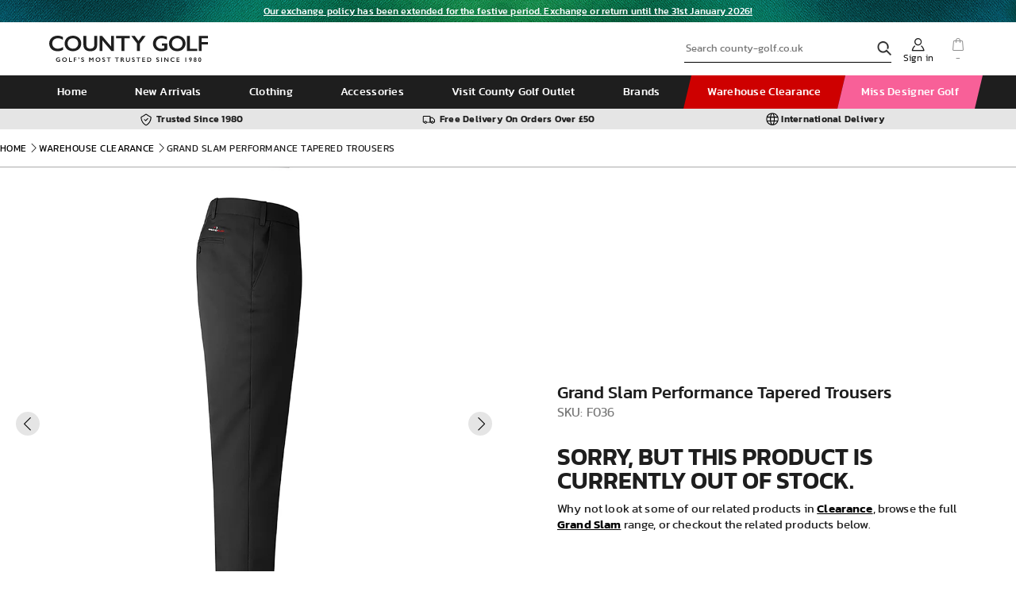

--- FILE ---
content_type: text/html; charset=UTF-8
request_url: https://www.county-golf.co.uk/clearance/product/grand-slam-performance-tapered-trousers-f036
body_size: 68675
content:
<!DOCTYPE html><html lang="en_GB">
    <head>
        <script type="text/javascript">
            let miniBasket;
            let pcak = 'UT49-DD92-UG36-RR34';let pcac = 'AD,AT,BE,CY,DK,FI,FR,DE,GR,IS,IE,IT,LU,MT,MC,NL,NO,PL,PT,ES,SE,CH,GB,GI,HU,HR,CZ,SK,SI,LV,LI,LT,NZ,RO,SG,DZ,AU,EE,FO,IL,PR';        </script>
	    
                    <script async src="https://www.googletagmanager.com/gtag/js?id=G-D7BD5JGQXM"></script>
    <script>
        window.dataLayer = window.dataLayer || [];
        function gtag(){dataLayer.push(arguments);}
        gtag('js', new Date());
        gtag('config', 'G-D7BD5JGQXM');
    </script>
                <!--	    -->
        
        <meta http-equiv="content-language" content="en-gb">
        <meta http-equiv="content-type" content="text/html; charset=UTF-8" ><script type="text/javascript">(window.NREUM||(NREUM={})).init={privacy:{cookies_enabled:true},ajax:{deny_list:["bam.nr-data.net"]},feature_flags:["soft_nav"],distributed_tracing:{enabled:true}};(window.NREUM||(NREUM={})).loader_config={agentID:"1134232053",accountID:"825286",trustKey:"825286",xpid:"XAQCU15VGwIAUlFTBQICVlw=",licenseKey:"315fa6a33c",applicationID:"1060123508",browserID:"1134232053"};;/*! For license information please see nr-loader-spa-1.308.0.min.js.LICENSE.txt */
(()=>{var e,t,r={384:(e,t,r)=>{"use strict";r.d(t,{NT:()=>a,US:()=>u,Zm:()=>o,bQ:()=>d,dV:()=>c,pV:()=>l});var n=r(6154),i=r(1863),s=r(1910);const a={beacon:"bam.nr-data.net",errorBeacon:"bam.nr-data.net"};function o(){return n.gm.NREUM||(n.gm.NREUM={}),void 0===n.gm.newrelic&&(n.gm.newrelic=n.gm.NREUM),n.gm.NREUM}function c(){let e=o();return e.o||(e.o={ST:n.gm.setTimeout,SI:n.gm.setImmediate||n.gm.setInterval,CT:n.gm.clearTimeout,XHR:n.gm.XMLHttpRequest,REQ:n.gm.Request,EV:n.gm.Event,PR:n.gm.Promise,MO:n.gm.MutationObserver,FETCH:n.gm.fetch,WS:n.gm.WebSocket},(0,s.i)(...Object.values(e.o))),e}function d(e,t){let r=o();r.initializedAgents??={},t.initializedAt={ms:(0,i.t)(),date:new Date},r.initializedAgents[e]=t}function u(e,t){o()[e]=t}function l(){return function(){let e=o();const t=e.info||{};e.info={beacon:a.beacon,errorBeacon:a.errorBeacon,...t}}(),function(){let e=o();const t=e.init||{};e.init={...t}}(),c(),function(){let e=o();const t=e.loader_config||{};e.loader_config={...t}}(),o()}},782:(e,t,r)=>{"use strict";r.d(t,{T:()=>n});const n=r(860).K7.pageViewTiming},860:(e,t,r)=>{"use strict";r.d(t,{$J:()=>u,K7:()=>c,P3:()=>d,XX:()=>i,Yy:()=>o,df:()=>s,qY:()=>n,v4:()=>a});const n="events",i="jserrors",s="browser/blobs",a="rum",o="browser/logs",c={ajax:"ajax",genericEvents:"generic_events",jserrors:i,logging:"logging",metrics:"metrics",pageAction:"page_action",pageViewEvent:"page_view_event",pageViewTiming:"page_view_timing",sessionReplay:"session_replay",sessionTrace:"session_trace",softNav:"soft_navigations",spa:"spa"},d={[c.pageViewEvent]:1,[c.pageViewTiming]:2,[c.metrics]:3,[c.jserrors]:4,[c.spa]:5,[c.ajax]:6,[c.sessionTrace]:7,[c.softNav]:8,[c.sessionReplay]:9,[c.logging]:10,[c.genericEvents]:11},u={[c.pageViewEvent]:a,[c.pageViewTiming]:n,[c.ajax]:n,[c.spa]:n,[c.softNav]:n,[c.metrics]:i,[c.jserrors]:i,[c.sessionTrace]:s,[c.sessionReplay]:s,[c.logging]:o,[c.genericEvents]:"ins"}},944:(e,t,r)=>{"use strict";r.d(t,{R:()=>i});var n=r(3241);function i(e,t){"function"==typeof console.debug&&(console.debug("New Relic Warning: https://github.com/newrelic/newrelic-browser-agent/blob/main/docs/warning-codes.md#".concat(e),t),(0,n.W)({agentIdentifier:null,drained:null,type:"data",name:"warn",feature:"warn",data:{code:e,secondary:t}}))}},993:(e,t,r)=>{"use strict";r.d(t,{A$:()=>s,ET:()=>a,TZ:()=>o,p_:()=>i});var n=r(860);const i={ERROR:"ERROR",WARN:"WARN",INFO:"INFO",DEBUG:"DEBUG",TRACE:"TRACE"},s={OFF:0,ERROR:1,WARN:2,INFO:3,DEBUG:4,TRACE:5},a="log",o=n.K7.logging},1541:(e,t,r)=>{"use strict";r.d(t,{U:()=>i,f:()=>n});const n={MFE:"MFE",BA:"BA"};function i(e,t){if(2!==t?.harvestEndpointVersion)return{};const r=t.agentRef.runtime.appMetadata.agents[0].entityGuid;return e?{"source.id":e.id,"source.name":e.name,"source.type":e.type,"parent.id":e.parent?.id||r,"parent.type":e.parent?.type||n.BA}:{"entity.guid":r,appId:t.agentRef.info.applicationID}}},1687:(e,t,r)=>{"use strict";r.d(t,{Ak:()=>d,Ze:()=>h,x3:()=>u});var n=r(3241),i=r(7836),s=r(3606),a=r(860),o=r(2646);const c={};function d(e,t){const r={staged:!1,priority:a.P3[t]||0};l(e),c[e].get(t)||c[e].set(t,r)}function u(e,t){e&&c[e]&&(c[e].get(t)&&c[e].delete(t),p(e,t,!1),c[e].size&&f(e))}function l(e){if(!e)throw new Error("agentIdentifier required");c[e]||(c[e]=new Map)}function h(e="",t="feature",r=!1){if(l(e),!e||!c[e].get(t)||r)return p(e,t);c[e].get(t).staged=!0,f(e)}function f(e){const t=Array.from(c[e]);t.every(([e,t])=>t.staged)&&(t.sort((e,t)=>e[1].priority-t[1].priority),t.forEach(([t])=>{c[e].delete(t),p(e,t)}))}function p(e,t,r=!0){const a=e?i.ee.get(e):i.ee,c=s.i.handlers;if(!a.aborted&&a.backlog&&c){if((0,n.W)({agentIdentifier:e,type:"lifecycle",name:"drain",feature:t}),r){const e=a.backlog[t],r=c[t];if(r){for(let t=0;e&&t<e.length;++t)g(e[t],r);Object.entries(r).forEach(([e,t])=>{Object.values(t||{}).forEach(t=>{t[0]?.on&&t[0]?.context()instanceof o.y&&t[0].on(e,t[1])})})}}a.isolatedBacklog||delete c[t],a.backlog[t]=null,a.emit("drain-"+t,[])}}function g(e,t){var r=e[1];Object.values(t[r]||{}).forEach(t=>{var r=e[0];if(t[0]===r){var n=t[1],i=e[3],s=e[2];n.apply(i,s)}})}},1738:(e,t,r)=>{"use strict";r.d(t,{U:()=>f,Y:()=>h});var n=r(3241),i=r(9908),s=r(1863),a=r(944),o=r(5701),c=r(3969),d=r(8362),u=r(860),l=r(4261);function h(e,t,r,s){const h=s||r;!h||h[e]&&h[e]!==d.d.prototype[e]||(h[e]=function(){(0,i.p)(c.xV,["API/"+e+"/called"],void 0,u.K7.metrics,r.ee),(0,n.W)({agentIdentifier:r.agentIdentifier,drained:!!o.B?.[r.agentIdentifier],type:"data",name:"api",feature:l.Pl+e,data:{}});try{return t.apply(this,arguments)}catch(e){(0,a.R)(23,e)}})}function f(e,t,r,n,a){const o=e.info;null===r?delete o.jsAttributes[t]:o.jsAttributes[t]=r,(a||null===r)&&(0,i.p)(l.Pl+n,[(0,s.t)(),t,r],void 0,"session",e.ee)}},1741:(e,t,r)=>{"use strict";r.d(t,{W:()=>s});var n=r(944),i=r(4261);class s{#e(e,...t){if(this[e]!==s.prototype[e])return this[e](...t);(0,n.R)(35,e)}addPageAction(e,t){return this.#e(i.hG,e,t)}register(e){return this.#e(i.eY,e)}recordCustomEvent(e,t){return this.#e(i.fF,e,t)}setPageViewName(e,t){return this.#e(i.Fw,e,t)}setCustomAttribute(e,t,r){return this.#e(i.cD,e,t,r)}noticeError(e,t){return this.#e(i.o5,e,t)}setUserId(e,t=!1){return this.#e(i.Dl,e,t)}setApplicationVersion(e){return this.#e(i.nb,e)}setErrorHandler(e){return this.#e(i.bt,e)}addRelease(e,t){return this.#e(i.k6,e,t)}log(e,t){return this.#e(i.$9,e,t)}start(){return this.#e(i.d3)}finished(e){return this.#e(i.BL,e)}recordReplay(){return this.#e(i.CH)}pauseReplay(){return this.#e(i.Tb)}addToTrace(e){return this.#e(i.U2,e)}setCurrentRouteName(e){return this.#e(i.PA,e)}interaction(e){return this.#e(i.dT,e)}wrapLogger(e,t,r){return this.#e(i.Wb,e,t,r)}measure(e,t){return this.#e(i.V1,e,t)}consent(e){return this.#e(i.Pv,e)}}},1863:(e,t,r)=>{"use strict";function n(){return Math.floor(performance.now())}r.d(t,{t:()=>n})},1910:(e,t,r)=>{"use strict";r.d(t,{i:()=>s});var n=r(944);const i=new Map;function s(...e){return e.every(e=>{if(i.has(e))return i.get(e);const t="function"==typeof e?e.toString():"",r=t.includes("[native code]"),s=t.includes("nrWrapper");return r||s||(0,n.R)(64,e?.name||t),i.set(e,r),r})}},2555:(e,t,r)=>{"use strict";r.d(t,{D:()=>o,f:()=>a});var n=r(384),i=r(8122);const s={beacon:n.NT.beacon,errorBeacon:n.NT.errorBeacon,licenseKey:void 0,applicationID:void 0,sa:void 0,queueTime:void 0,applicationTime:void 0,ttGuid:void 0,user:void 0,account:void 0,product:void 0,extra:void 0,jsAttributes:{},userAttributes:void 0,atts:void 0,transactionName:void 0,tNamePlain:void 0};function a(e){try{return!!e.licenseKey&&!!e.errorBeacon&&!!e.applicationID}catch(e){return!1}}const o=e=>(0,i.a)(e,s)},2614:(e,t,r)=>{"use strict";r.d(t,{BB:()=>a,H3:()=>n,g:()=>d,iL:()=>c,tS:()=>o,uh:()=>i,wk:()=>s});const n="NRBA",i="SESSION",s=144e5,a=18e5,o={STARTED:"session-started",PAUSE:"session-pause",RESET:"session-reset",RESUME:"session-resume",UPDATE:"session-update"},c={SAME_TAB:"same-tab",CROSS_TAB:"cross-tab"},d={OFF:0,FULL:1,ERROR:2}},2646:(e,t,r)=>{"use strict";r.d(t,{y:()=>n});class n{constructor(e){this.contextId=e}}},2843:(e,t,r)=>{"use strict";r.d(t,{G:()=>s,u:()=>i});var n=r(3878);function i(e,t=!1,r,i){(0,n.DD)("visibilitychange",function(){if(t)return void("hidden"===document.visibilityState&&e());e(document.visibilityState)},r,i)}function s(e,t,r){(0,n.sp)("pagehide",e,t,r)}},3241:(e,t,r)=>{"use strict";r.d(t,{W:()=>s});var n=r(6154);const i="newrelic";function s(e={}){try{n.gm.dispatchEvent(new CustomEvent(i,{detail:e}))}catch(e){}}},3304:(e,t,r)=>{"use strict";r.d(t,{A:()=>s});var n=r(7836);const i=()=>{const e=new WeakSet;return(t,r)=>{if("object"==typeof r&&null!==r){if(e.has(r))return;e.add(r)}return r}};function s(e){try{return JSON.stringify(e,i())??""}catch(e){try{n.ee.emit("internal-error",[e])}catch(e){}return""}}},3333:(e,t,r)=>{"use strict";r.d(t,{$v:()=>u,TZ:()=>n,Xh:()=>c,Zp:()=>i,kd:()=>d,mq:()=>o,nf:()=>a,qN:()=>s});const n=r(860).K7.genericEvents,i=["auxclick","click","copy","keydown","paste","scrollend"],s=["focus","blur"],a=4,o=1e3,c=2e3,d=["PageAction","UserAction","BrowserPerformance"],u={RESOURCES:"experimental.resources",REGISTER:"register"}},3434:(e,t,r)=>{"use strict";r.d(t,{Jt:()=>s,YM:()=>d});var n=r(7836),i=r(5607);const s="nr@original:".concat(i.W),a=50;var o=Object.prototype.hasOwnProperty,c=!1;function d(e,t){return e||(e=n.ee),r.inPlace=function(e,t,n,i,s){n||(n="");const a="-"===n.charAt(0);for(let o=0;o<t.length;o++){const c=t[o],d=e[c];l(d)||(e[c]=r(d,a?c+n:n,i,c,s))}},r.flag=s,r;function r(t,r,n,c,d){return l(t)?t:(r||(r=""),nrWrapper[s]=t,function(e,t,r){if(Object.defineProperty&&Object.keys)try{return Object.keys(e).forEach(function(r){Object.defineProperty(t,r,{get:function(){return e[r]},set:function(t){return e[r]=t,t}})}),t}catch(e){u([e],r)}for(var n in e)o.call(e,n)&&(t[n]=e[n])}(t,nrWrapper,e),nrWrapper);function nrWrapper(){var s,o,l,h;let f;try{o=this,s=[...arguments],l="function"==typeof n?n(s,o):n||{}}catch(t){u([t,"",[s,o,c],l],e)}i(r+"start",[s,o,c],l,d);const p=performance.now();let g;try{return h=t.apply(o,s),g=performance.now(),h}catch(e){throw g=performance.now(),i(r+"err",[s,o,e],l,d),f=e,f}finally{const e=g-p,t={start:p,end:g,duration:e,isLongTask:e>=a,methodName:c,thrownError:f};t.isLongTask&&i("long-task",[t,o],l,d),i(r+"end",[s,o,h],l,d)}}}function i(r,n,i,s){if(!c||t){var a=c;c=!0;try{e.emit(r,n,i,t,s)}catch(t){u([t,r,n,i],e)}c=a}}}function u(e,t){t||(t=n.ee);try{t.emit("internal-error",e)}catch(e){}}function l(e){return!(e&&"function"==typeof e&&e.apply&&!e[s])}},3606:(e,t,r)=>{"use strict";r.d(t,{i:()=>s});var n=r(9908);s.on=a;var i=s.handlers={};function s(e,t,r,s){a(s||n.d,i,e,t,r)}function a(e,t,r,i,s){s||(s="feature"),e||(e=n.d);var a=t[s]=t[s]||{};(a[r]=a[r]||[]).push([e,i])}},3738:(e,t,r)=>{"use strict";r.d(t,{He:()=>i,Kp:()=>o,Lc:()=>d,Rz:()=>u,TZ:()=>n,bD:()=>s,d3:()=>a,jx:()=>l,sl:()=>h,uP:()=>c});const n=r(860).K7.sessionTrace,i="bstResource",s="resource",a="-start",o="-end",c="fn"+a,d="fn"+o,u="pushState",l=1e3,h=3e4},3785:(e,t,r)=>{"use strict";r.d(t,{R:()=>c,b:()=>d});var n=r(9908),i=r(1863),s=r(860),a=r(3969),o=r(993);function c(e,t,r={},c=o.p_.INFO,d=!0,u,l=(0,i.t)()){(0,n.p)(a.xV,["API/logging/".concat(c.toLowerCase(),"/called")],void 0,s.K7.metrics,e),(0,n.p)(o.ET,[l,t,r,c,d,u],void 0,s.K7.logging,e)}function d(e){return"string"==typeof e&&Object.values(o.p_).some(t=>t===e.toUpperCase().trim())}},3878:(e,t,r)=>{"use strict";function n(e,t){return{capture:e,passive:!1,signal:t}}function i(e,t,r=!1,i){window.addEventListener(e,t,n(r,i))}function s(e,t,r=!1,i){document.addEventListener(e,t,n(r,i))}r.d(t,{DD:()=>s,jT:()=>n,sp:()=>i})},3962:(e,t,r)=>{"use strict";r.d(t,{AM:()=>a,O2:()=>l,OV:()=>s,Qu:()=>h,TZ:()=>c,ih:()=>f,pP:()=>o,t1:()=>u,tC:()=>i,wD:()=>d});var n=r(860);const i=["click","keydown","submit"],s="popstate",a="api",o="initialPageLoad",c=n.K7.softNav,d=5e3,u=500,l={INITIAL_PAGE_LOAD:"",ROUTE_CHANGE:1,UNSPECIFIED:2},h={INTERACTION:1,AJAX:2,CUSTOM_END:3,CUSTOM_TRACER:4},f={IP:"in progress",PF:"pending finish",FIN:"finished",CAN:"cancelled"}},3969:(e,t,r)=>{"use strict";r.d(t,{TZ:()=>n,XG:()=>o,rs:()=>i,xV:()=>a,z_:()=>s});const n=r(860).K7.metrics,i="sm",s="cm",a="storeSupportabilityMetrics",o="storeEventMetrics"},4234:(e,t,r)=>{"use strict";r.d(t,{W:()=>s});var n=r(7836),i=r(1687);class s{constructor(e,t){this.agentIdentifier=e,this.ee=n.ee.get(e),this.featureName=t,this.blocked=!1}deregisterDrain(){(0,i.x3)(this.agentIdentifier,this.featureName)}}},4261:(e,t,r)=>{"use strict";r.d(t,{$9:()=>u,BL:()=>c,CH:()=>p,Dl:()=>R,Fw:()=>w,PA:()=>v,Pl:()=>n,Pv:()=>A,Tb:()=>h,U2:()=>a,V1:()=>E,Wb:()=>T,bt:()=>y,cD:()=>b,d3:()=>x,dT:()=>d,eY:()=>g,fF:()=>f,hG:()=>s,hw:()=>i,k6:()=>o,nb:()=>m,o5:()=>l});const n="api-",i=n+"ixn-",s="addPageAction",a="addToTrace",o="addRelease",c="finished",d="interaction",u="log",l="noticeError",h="pauseReplay",f="recordCustomEvent",p="recordReplay",g="register",m="setApplicationVersion",v="setCurrentRouteName",b="setCustomAttribute",y="setErrorHandler",w="setPageViewName",R="setUserId",x="start",T="wrapLogger",E="measure",A="consent"},5205:(e,t,r)=>{"use strict";r.d(t,{j:()=>S});var n=r(384),i=r(1741);var s=r(2555),a=r(3333);const o=e=>{if(!e||"string"!=typeof e)return!1;try{document.createDocumentFragment().querySelector(e)}catch{return!1}return!0};var c=r(2614),d=r(944),u=r(8122);const l="[data-nr-mask]",h=e=>(0,u.a)(e,(()=>{const e={feature_flags:[],experimental:{allow_registered_children:!1,resources:!1},mask_selector:"*",block_selector:"[data-nr-block]",mask_input_options:{color:!1,date:!1,"datetime-local":!1,email:!1,month:!1,number:!1,range:!1,search:!1,tel:!1,text:!1,time:!1,url:!1,week:!1,textarea:!1,select:!1,password:!0}};return{ajax:{deny_list:void 0,block_internal:!0,enabled:!0,autoStart:!0},api:{get allow_registered_children(){return e.feature_flags.includes(a.$v.REGISTER)||e.experimental.allow_registered_children},set allow_registered_children(t){e.experimental.allow_registered_children=t},duplicate_registered_data:!1},browser_consent_mode:{enabled:!1},distributed_tracing:{enabled:void 0,exclude_newrelic_header:void 0,cors_use_newrelic_header:void 0,cors_use_tracecontext_headers:void 0,allowed_origins:void 0},get feature_flags(){return e.feature_flags},set feature_flags(t){e.feature_flags=t},generic_events:{enabled:!0,autoStart:!0},harvest:{interval:30},jserrors:{enabled:!0,autoStart:!0},logging:{enabled:!0,autoStart:!0},metrics:{enabled:!0,autoStart:!0},obfuscate:void 0,page_action:{enabled:!0},page_view_event:{enabled:!0,autoStart:!0},page_view_timing:{enabled:!0,autoStart:!0},performance:{capture_marks:!1,capture_measures:!1,capture_detail:!0,resources:{get enabled(){return e.feature_flags.includes(a.$v.RESOURCES)||e.experimental.resources},set enabled(t){e.experimental.resources=t},asset_types:[],first_party_domains:[],ignore_newrelic:!0}},privacy:{cookies_enabled:!0},proxy:{assets:void 0,beacon:void 0},session:{expiresMs:c.wk,inactiveMs:c.BB},session_replay:{autoStart:!0,enabled:!1,preload:!1,sampling_rate:10,error_sampling_rate:100,collect_fonts:!1,inline_images:!1,fix_stylesheets:!0,mask_all_inputs:!0,get mask_text_selector(){return e.mask_selector},set mask_text_selector(t){o(t)?e.mask_selector="".concat(t,",").concat(l):""===t||null===t?e.mask_selector=l:(0,d.R)(5,t)},get block_class(){return"nr-block"},get ignore_class(){return"nr-ignore"},get mask_text_class(){return"nr-mask"},get block_selector(){return e.block_selector},set block_selector(t){o(t)?e.block_selector+=",".concat(t):""!==t&&(0,d.R)(6,t)},get mask_input_options(){return e.mask_input_options},set mask_input_options(t){t&&"object"==typeof t?e.mask_input_options={...t,password:!0}:(0,d.R)(7,t)}},session_trace:{enabled:!0,autoStart:!0},soft_navigations:{enabled:!0,autoStart:!0},spa:{enabled:!0,autoStart:!0},ssl:void 0,user_actions:{enabled:!0,elementAttributes:["id","className","tagName","type"]}}})());var f=r(6154),p=r(9324);let g=0;const m={buildEnv:p.F3,distMethod:p.Xs,version:p.xv,originTime:f.WN},v={consented:!1},b={appMetadata:{},get consented(){return this.session?.state?.consent||v.consented},set consented(e){v.consented=e},customTransaction:void 0,denyList:void 0,disabled:!1,harvester:void 0,isolatedBacklog:!1,isRecording:!1,loaderType:void 0,maxBytes:3e4,obfuscator:void 0,onerror:void 0,ptid:void 0,releaseIds:{},session:void 0,timeKeeper:void 0,registeredEntities:[],jsAttributesMetadata:{bytes:0},get harvestCount(){return++g}},y=e=>{const t=(0,u.a)(e,b),r=Object.keys(m).reduce((e,t)=>(e[t]={value:m[t],writable:!1,configurable:!0,enumerable:!0},e),{});return Object.defineProperties(t,r)};var w=r(5701);const R=e=>{const t=e.startsWith("http");e+="/",r.p=t?e:"https://"+e};var x=r(7836),T=r(3241);const E={accountID:void 0,trustKey:void 0,agentID:void 0,licenseKey:void 0,applicationID:void 0,xpid:void 0},A=e=>(0,u.a)(e,E),_=new Set;function S(e,t={},r,a){let{init:o,info:c,loader_config:d,runtime:u={},exposed:l=!0}=t;if(!c){const e=(0,n.pV)();o=e.init,c=e.info,d=e.loader_config}e.init=h(o||{}),e.loader_config=A(d||{}),c.jsAttributes??={},f.bv&&(c.jsAttributes.isWorker=!0),e.info=(0,s.D)(c);const p=e.init,g=[c.beacon,c.errorBeacon];_.has(e.agentIdentifier)||(p.proxy.assets&&(R(p.proxy.assets),g.push(p.proxy.assets)),p.proxy.beacon&&g.push(p.proxy.beacon),e.beacons=[...g],function(e){const t=(0,n.pV)();Object.getOwnPropertyNames(i.W.prototype).forEach(r=>{const n=i.W.prototype[r];if("function"!=typeof n||"constructor"===n)return;let s=t[r];e[r]&&!1!==e.exposed&&"micro-agent"!==e.runtime?.loaderType&&(t[r]=(...t)=>{const n=e[r](...t);return s?s(...t):n})})}(e),(0,n.US)("activatedFeatures",w.B)),u.denyList=[...p.ajax.deny_list||[],...p.ajax.block_internal?g:[]],u.ptid=e.agentIdentifier,u.loaderType=r,e.runtime=y(u),_.has(e.agentIdentifier)||(e.ee=x.ee.get(e.agentIdentifier),e.exposed=l,(0,T.W)({agentIdentifier:e.agentIdentifier,drained:!!w.B?.[e.agentIdentifier],type:"lifecycle",name:"initialize",feature:void 0,data:e.config})),_.add(e.agentIdentifier)}},5270:(e,t,r)=>{"use strict";r.d(t,{Aw:()=>a,SR:()=>s,rF:()=>o});var n=r(384),i=r(7767);function s(e){return!!(0,n.dV)().o.MO&&(0,i.V)(e)&&!0===e?.session_trace.enabled}function a(e){return!0===e?.session_replay.preload&&s(e)}function o(e,t){try{if("string"==typeof t?.type){if("password"===t.type.toLowerCase())return"*".repeat(e?.length||0);if(void 0!==t?.dataset?.nrUnmask||t?.classList?.contains("nr-unmask"))return e}}catch(e){}return"string"==typeof e?e.replace(/[\S]/g,"*"):"*".repeat(e?.length||0)}},5289:(e,t,r)=>{"use strict";r.d(t,{GG:()=>a,Qr:()=>c,sB:()=>o});var n=r(3878),i=r(6389);function s(){return"undefined"==typeof document||"complete"===document.readyState}function a(e,t){if(s())return e();const r=(0,i.J)(e),a=setInterval(()=>{s()&&(clearInterval(a),r())},500);(0,n.sp)("load",r,t)}function o(e){if(s())return e();(0,n.DD)("DOMContentLoaded",e)}function c(e){if(s())return e();(0,n.sp)("popstate",e)}},5607:(e,t,r)=>{"use strict";r.d(t,{W:()=>n});const n=(0,r(9566).bz)()},5701:(e,t,r)=>{"use strict";r.d(t,{B:()=>s,t:()=>a});var n=r(3241);const i=new Set,s={};function a(e,t){const r=t.agentIdentifier;s[r]??={},e&&"object"==typeof e&&(i.has(r)||(t.ee.emit("rumresp",[e]),s[r]=e,i.add(r),(0,n.W)({agentIdentifier:r,loaded:!0,drained:!0,type:"lifecycle",name:"load",feature:void 0,data:e})))}},6154:(e,t,r)=>{"use strict";r.d(t,{OF:()=>d,RI:()=>i,WN:()=>h,bv:()=>s,eN:()=>f,gm:()=>a,lR:()=>l,m:()=>c,mw:()=>o,sb:()=>u});var n=r(1863);const i="undefined"!=typeof window&&!!window.document,s="undefined"!=typeof WorkerGlobalScope&&("undefined"!=typeof self&&self instanceof WorkerGlobalScope&&self.navigator instanceof WorkerNavigator||"undefined"!=typeof globalThis&&globalThis instanceof WorkerGlobalScope&&globalThis.navigator instanceof WorkerNavigator),a=i?window:"undefined"!=typeof WorkerGlobalScope&&("undefined"!=typeof self&&self instanceof WorkerGlobalScope&&self||"undefined"!=typeof globalThis&&globalThis instanceof WorkerGlobalScope&&globalThis),o=Boolean("hidden"===a?.document?.visibilityState),c=""+a?.location,d=/iPad|iPhone|iPod/.test(a.navigator?.userAgent),u=d&&"undefined"==typeof SharedWorker,l=(()=>{const e=a.navigator?.userAgent?.match(/Firefox[/\s](\d+\.\d+)/);return Array.isArray(e)&&e.length>=2?+e[1]:0})(),h=Date.now()-(0,n.t)(),f=()=>"undefined"!=typeof PerformanceNavigationTiming&&a?.performance?.getEntriesByType("navigation")?.[0]?.responseStart},6344:(e,t,r)=>{"use strict";r.d(t,{BB:()=>u,Qb:()=>l,TZ:()=>i,Ug:()=>a,Vh:()=>s,_s:()=>o,bc:()=>d,yP:()=>c});var n=r(2614);const i=r(860).K7.sessionReplay,s="errorDuringReplay",a=.12,o={DomContentLoaded:0,Load:1,FullSnapshot:2,IncrementalSnapshot:3,Meta:4,Custom:5},c={[n.g.ERROR]:15e3,[n.g.FULL]:3e5,[n.g.OFF]:0},d={RESET:{message:"Session was reset",sm:"Reset"},IMPORT:{message:"Recorder failed to import",sm:"Import"},TOO_MANY:{message:"429: Too Many Requests",sm:"Too-Many"},TOO_BIG:{message:"Payload was too large",sm:"Too-Big"},CROSS_TAB:{message:"Session Entity was set to OFF on another tab",sm:"Cross-Tab"},ENTITLEMENTS:{message:"Session Replay is not allowed and will not be started",sm:"Entitlement"}},u=5e3,l={API:"api",RESUME:"resume",SWITCH_TO_FULL:"switchToFull",INITIALIZE:"initialize",PRELOAD:"preload"}},6389:(e,t,r)=>{"use strict";function n(e,t=500,r={}){const n=r?.leading||!1;let i;return(...r)=>{n&&void 0===i&&(e.apply(this,r),i=setTimeout(()=>{i=clearTimeout(i)},t)),n||(clearTimeout(i),i=setTimeout(()=>{e.apply(this,r)},t))}}function i(e){let t=!1;return(...r)=>{t||(t=!0,e.apply(this,r))}}r.d(t,{J:()=>i,s:()=>n})},6630:(e,t,r)=>{"use strict";r.d(t,{T:()=>n});const n=r(860).K7.pageViewEvent},6774:(e,t,r)=>{"use strict";r.d(t,{T:()=>n});const n=r(860).K7.jserrors},7295:(e,t,r)=>{"use strict";r.d(t,{Xv:()=>a,gX:()=>i,iW:()=>s});var n=[];function i(e){if(!e||s(e))return!1;if(0===n.length)return!0;if("*"===n[0].hostname)return!1;for(var t=0;t<n.length;t++){var r=n[t];if(r.hostname.test(e.hostname)&&r.pathname.test(e.pathname))return!1}return!0}function s(e){return void 0===e.hostname}function a(e){if(n=[],e&&e.length)for(var t=0;t<e.length;t++){let r=e[t];if(!r)continue;if("*"===r)return void(n=[{hostname:"*"}]);0===r.indexOf("http://")?r=r.substring(7):0===r.indexOf("https://")&&(r=r.substring(8));const i=r.indexOf("/");let s,a;i>0?(s=r.substring(0,i),a=r.substring(i)):(s=r,a="*");let[c]=s.split(":");n.push({hostname:o(c),pathname:o(a,!0)})}}function o(e,t=!1){const r=e.replace(/[.+?^${}()|[\]\\]/g,e=>"\\"+e).replace(/\*/g,".*?");return new RegExp((t?"^":"")+r+"$")}},7485:(e,t,r)=>{"use strict";r.d(t,{D:()=>i});var n=r(6154);function i(e){if(0===(e||"").indexOf("data:"))return{protocol:"data"};try{const t=new URL(e,location.href),r={port:t.port,hostname:t.hostname,pathname:t.pathname,search:t.search,protocol:t.protocol.slice(0,t.protocol.indexOf(":")),sameOrigin:t.protocol===n.gm?.location?.protocol&&t.host===n.gm?.location?.host};return r.port&&""!==r.port||("http:"===t.protocol&&(r.port="80"),"https:"===t.protocol&&(r.port="443")),r.pathname&&""!==r.pathname?r.pathname.startsWith("/")||(r.pathname="/".concat(r.pathname)):r.pathname="/",r}catch(e){return{}}}},7699:(e,t,r)=>{"use strict";r.d(t,{It:()=>s,KC:()=>o,No:()=>i,qh:()=>a});var n=r(860);const i=16e3,s=1e6,a="SESSION_ERROR",o={[n.K7.logging]:!0,[n.K7.genericEvents]:!1,[n.K7.jserrors]:!1,[n.K7.ajax]:!1}},7767:(e,t,r)=>{"use strict";r.d(t,{V:()=>i});var n=r(6154);const i=e=>n.RI&&!0===e?.privacy.cookies_enabled},7836:(e,t,r)=>{"use strict";r.d(t,{P:()=>o,ee:()=>c});var n=r(384),i=r(8990),s=r(2646),a=r(5607);const o="nr@context:".concat(a.W),c=function e(t,r){var n={},a={},u={},l=!1;try{l=16===r.length&&d.initializedAgents?.[r]?.runtime.isolatedBacklog}catch(e){}var h={on:p,addEventListener:p,removeEventListener:function(e,t){var r=n[e];if(!r)return;for(var i=0;i<r.length;i++)r[i]===t&&r.splice(i,1)},emit:function(e,r,n,i,s){!1!==s&&(s=!0);if(c.aborted&&!i)return;t&&s&&t.emit(e,r,n);var o=f(n);g(e).forEach(e=>{e.apply(o,r)});var d=v()[a[e]];d&&d.push([h,e,r,o]);return o},get:m,listeners:g,context:f,buffer:function(e,t){const r=v();if(t=t||"feature",h.aborted)return;Object.entries(e||{}).forEach(([e,n])=>{a[n]=t,t in r||(r[t]=[])})},abort:function(){h._aborted=!0,Object.keys(h.backlog).forEach(e=>{delete h.backlog[e]})},isBuffering:function(e){return!!v()[a[e]]},debugId:r,backlog:l?{}:t&&"object"==typeof t.backlog?t.backlog:{},isolatedBacklog:l};return Object.defineProperty(h,"aborted",{get:()=>{let e=h._aborted||!1;return e||(t&&(e=t.aborted),e)}}),h;function f(e){return e&&e instanceof s.y?e:e?(0,i.I)(e,o,()=>new s.y(o)):new s.y(o)}function p(e,t){n[e]=g(e).concat(t)}function g(e){return n[e]||[]}function m(t){return u[t]=u[t]||e(h,t)}function v(){return h.backlog}}(void 0,"globalEE"),d=(0,n.Zm)();d.ee||(d.ee=c)},8122:(e,t,r)=>{"use strict";r.d(t,{a:()=>i});var n=r(944);function i(e,t){try{if(!e||"object"!=typeof e)return(0,n.R)(3);if(!t||"object"!=typeof t)return(0,n.R)(4);const r=Object.create(Object.getPrototypeOf(t),Object.getOwnPropertyDescriptors(t)),s=0===Object.keys(r).length?e:r;for(let a in s)if(void 0!==e[a])try{if(null===e[a]){r[a]=null;continue}Array.isArray(e[a])&&Array.isArray(t[a])?r[a]=Array.from(new Set([...e[a],...t[a]])):"object"==typeof e[a]&&"object"==typeof t[a]?r[a]=i(e[a],t[a]):r[a]=e[a]}catch(e){r[a]||(0,n.R)(1,e)}return r}catch(e){(0,n.R)(2,e)}}},8139:(e,t,r)=>{"use strict";r.d(t,{u:()=>h});var n=r(7836),i=r(3434),s=r(8990),a=r(6154);const o={},c=a.gm.XMLHttpRequest,d="addEventListener",u="removeEventListener",l="nr@wrapped:".concat(n.P);function h(e){var t=function(e){return(e||n.ee).get("events")}(e);if(o[t.debugId]++)return t;o[t.debugId]=1;var r=(0,i.YM)(t,!0);function h(e){r.inPlace(e,[d,u],"-",p)}function p(e,t){return e[1]}return"getPrototypeOf"in Object&&(a.RI&&f(document,h),c&&f(c.prototype,h),f(a.gm,h)),t.on(d+"-start",function(e,t){var n=e[1];if(null!==n&&("function"==typeof n||"object"==typeof n)&&"newrelic"!==e[0]){var i=(0,s.I)(n,l,function(){var e={object:function(){if("function"!=typeof n.handleEvent)return;return n.handleEvent.apply(n,arguments)},function:n}[typeof n];return e?r(e,"fn-",null,e.name||"anonymous"):n});this.wrapped=e[1]=i}}),t.on(u+"-start",function(e){e[1]=this.wrapped||e[1]}),t}function f(e,t,...r){let n=e;for(;"object"==typeof n&&!Object.prototype.hasOwnProperty.call(n,d);)n=Object.getPrototypeOf(n);n&&t(n,...r)}},8362:(e,t,r)=>{"use strict";r.d(t,{d:()=>s});var n=r(9566),i=r(1741);class s extends i.W{agentIdentifier=(0,n.LA)(16)}},8374:(e,t,r)=>{r.nc=(()=>{try{return document?.currentScript?.nonce}catch(e){}return""})()},8990:(e,t,r)=>{"use strict";r.d(t,{I:()=>i});var n=Object.prototype.hasOwnProperty;function i(e,t,r){if(n.call(e,t))return e[t];var i=r();if(Object.defineProperty&&Object.keys)try{return Object.defineProperty(e,t,{value:i,writable:!0,enumerable:!1}),i}catch(e){}return e[t]=i,i}},9119:(e,t,r)=>{"use strict";r.d(t,{L:()=>s});var n=/([^?#]*)[^#]*(#[^?]*|$).*/,i=/([^?#]*)().*/;function s(e,t){return e?e.replace(t?n:i,"$1$2"):e}},9300:(e,t,r)=>{"use strict";r.d(t,{T:()=>n});const n=r(860).K7.ajax},9324:(e,t,r)=>{"use strict";r.d(t,{AJ:()=>a,F3:()=>i,Xs:()=>s,Yq:()=>o,xv:()=>n});const n="1.308.0",i="PROD",s="CDN",a="@newrelic/rrweb",o="1.0.1"},9566:(e,t,r)=>{"use strict";r.d(t,{LA:()=>o,ZF:()=>c,bz:()=>a,el:()=>d});var n=r(6154);const i="xxxxxxxx-xxxx-4xxx-yxxx-xxxxxxxxxxxx";function s(e,t){return e?15&e[t]:16*Math.random()|0}function a(){const e=n.gm?.crypto||n.gm?.msCrypto;let t,r=0;return e&&e.getRandomValues&&(t=e.getRandomValues(new Uint8Array(30))),i.split("").map(e=>"x"===e?s(t,r++).toString(16):"y"===e?(3&s()|8).toString(16):e).join("")}function o(e){const t=n.gm?.crypto||n.gm?.msCrypto;let r,i=0;t&&t.getRandomValues&&(r=t.getRandomValues(new Uint8Array(e)));const a=[];for(var o=0;o<e;o++)a.push(s(r,i++).toString(16));return a.join("")}function c(){return o(16)}function d(){return o(32)}},9908:(e,t,r)=>{"use strict";r.d(t,{d:()=>n,p:()=>i});var n=r(7836).ee.get("handle");function i(e,t,r,i,s){s?(s.buffer([e],i),s.emit(e,t,r)):(n.buffer([e],i),n.emit(e,t,r))}}},n={};function i(e){var t=n[e];if(void 0!==t)return t.exports;var s=n[e]={exports:{}};return r[e](s,s.exports,i),s.exports}i.m=r,i.d=(e,t)=>{for(var r in t)i.o(t,r)&&!i.o(e,r)&&Object.defineProperty(e,r,{enumerable:!0,get:t[r]})},i.f={},i.e=e=>Promise.all(Object.keys(i.f).reduce((t,r)=>(i.f[r](e,t),t),[])),i.u=e=>({212:"nr-spa-compressor",249:"nr-spa-recorder",478:"nr-spa"}[e]+"-1.308.0.min.js"),i.o=(e,t)=>Object.prototype.hasOwnProperty.call(e,t),e={},t="NRBA-1.308.0.PROD:",i.l=(r,n,s,a)=>{if(e[r])e[r].push(n);else{var o,c;if(void 0!==s)for(var d=document.getElementsByTagName("script"),u=0;u<d.length;u++){var l=d[u];if(l.getAttribute("src")==r||l.getAttribute("data-webpack")==t+s){o=l;break}}if(!o){c=!0;var h={478:"sha512-RSfSVnmHk59T/uIPbdSE0LPeqcEdF4/+XhfJdBuccH5rYMOEZDhFdtnh6X6nJk7hGpzHd9Ujhsy7lZEz/ORYCQ==",249:"sha512-ehJXhmntm85NSqW4MkhfQqmeKFulra3klDyY0OPDUE+sQ3GokHlPh1pmAzuNy//3j4ac6lzIbmXLvGQBMYmrkg==",212:"sha512-B9h4CR46ndKRgMBcK+j67uSR2RCnJfGefU+A7FrgR/k42ovXy5x/MAVFiSvFxuVeEk/pNLgvYGMp1cBSK/G6Fg=="};(o=document.createElement("script")).charset="utf-8",i.nc&&o.setAttribute("nonce",i.nc),o.setAttribute("data-webpack",t+s),o.src=r,0!==o.src.indexOf(window.location.origin+"/")&&(o.crossOrigin="anonymous"),h[a]&&(o.integrity=h[a])}e[r]=[n];var f=(t,n)=>{o.onerror=o.onload=null,clearTimeout(p);var i=e[r];if(delete e[r],o.parentNode&&o.parentNode.removeChild(o),i&&i.forEach(e=>e(n)),t)return t(n)},p=setTimeout(f.bind(null,void 0,{type:"timeout",target:o}),12e4);o.onerror=f.bind(null,o.onerror),o.onload=f.bind(null,o.onload),c&&document.head.appendChild(o)}},i.r=e=>{"undefined"!=typeof Symbol&&Symbol.toStringTag&&Object.defineProperty(e,Symbol.toStringTag,{value:"Module"}),Object.defineProperty(e,"__esModule",{value:!0})},i.p="https://js-agent.newrelic.com/",(()=>{var e={38:0,788:0};i.f.j=(t,r)=>{var n=i.o(e,t)?e[t]:void 0;if(0!==n)if(n)r.push(n[2]);else{var s=new Promise((r,i)=>n=e[t]=[r,i]);r.push(n[2]=s);var a=i.p+i.u(t),o=new Error;i.l(a,r=>{if(i.o(e,t)&&(0!==(n=e[t])&&(e[t]=void 0),n)){var s=r&&("load"===r.type?"missing":r.type),a=r&&r.target&&r.target.src;o.message="Loading chunk "+t+" failed: ("+s+": "+a+")",o.name="ChunkLoadError",o.type=s,o.request=a,n[1](o)}},"chunk-"+t,t)}};var t=(t,r)=>{var n,s,[a,o,c]=r,d=0;if(a.some(t=>0!==e[t])){for(n in o)i.o(o,n)&&(i.m[n]=o[n]);if(c)c(i)}for(t&&t(r);d<a.length;d++)s=a[d],i.o(e,s)&&e[s]&&e[s][0](),e[s]=0},r=self["webpackChunk:NRBA-1.308.0.PROD"]=self["webpackChunk:NRBA-1.308.0.PROD"]||[];r.forEach(t.bind(null,0)),r.push=t.bind(null,r.push.bind(r))})(),(()=>{"use strict";i(8374);var e=i(8362),t=i(860);const r=Object.values(t.K7);var n=i(5205);var s=i(9908),a=i(1863),o=i(4261),c=i(1738);var d=i(1687),u=i(4234),l=i(5289),h=i(6154),f=i(944),p=i(5270),g=i(7767),m=i(6389),v=i(7699);class b extends u.W{constructor(e,t){super(e.agentIdentifier,t),this.agentRef=e,this.abortHandler=void 0,this.featAggregate=void 0,this.loadedSuccessfully=void 0,this.onAggregateImported=new Promise(e=>{this.loadedSuccessfully=e}),this.deferred=Promise.resolve(),!1===e.init[this.featureName].autoStart?this.deferred=new Promise((t,r)=>{this.ee.on("manual-start-all",(0,m.J)(()=>{(0,d.Ak)(e.agentIdentifier,this.featureName),t()}))}):(0,d.Ak)(e.agentIdentifier,t)}importAggregator(e,t,r={}){if(this.featAggregate)return;const n=async()=>{let n;await this.deferred;try{if((0,g.V)(e.init)){const{setupAgentSession:t}=await i.e(478).then(i.bind(i,8766));n=t(e)}}catch(e){(0,f.R)(20,e),this.ee.emit("internal-error",[e]),(0,s.p)(v.qh,[e],void 0,this.featureName,this.ee)}try{if(!this.#t(this.featureName,n,e.init))return(0,d.Ze)(this.agentIdentifier,this.featureName),void this.loadedSuccessfully(!1);const{Aggregate:i}=await t();this.featAggregate=new i(e,r),e.runtime.harvester.initializedAggregates.push(this.featAggregate),this.loadedSuccessfully(!0)}catch(e){(0,f.R)(34,e),this.abortHandler?.(),(0,d.Ze)(this.agentIdentifier,this.featureName,!0),this.loadedSuccessfully(!1),this.ee&&this.ee.abort()}};h.RI?(0,l.GG)(()=>n(),!0):n()}#t(e,r,n){if(this.blocked)return!1;switch(e){case t.K7.sessionReplay:return(0,p.SR)(n)&&!!r;case t.K7.sessionTrace:return!!r;default:return!0}}}var y=i(6630),w=i(2614),R=i(3241);class x extends b{static featureName=y.T;constructor(e){var t;super(e,y.T),this.setupInspectionEvents(e.agentIdentifier),t=e,(0,c.Y)(o.Fw,function(e,r){"string"==typeof e&&("/"!==e.charAt(0)&&(e="/"+e),t.runtime.customTransaction=(r||"http://custom.transaction")+e,(0,s.p)(o.Pl+o.Fw,[(0,a.t)()],void 0,void 0,t.ee))},t),this.importAggregator(e,()=>i.e(478).then(i.bind(i,2467)))}setupInspectionEvents(e){const t=(t,r)=>{t&&(0,R.W)({agentIdentifier:e,timeStamp:t.timeStamp,loaded:"complete"===t.target.readyState,type:"window",name:r,data:t.target.location+""})};(0,l.sB)(e=>{t(e,"DOMContentLoaded")}),(0,l.GG)(e=>{t(e,"load")}),(0,l.Qr)(e=>{t(e,"navigate")}),this.ee.on(w.tS.UPDATE,(t,r)=>{(0,R.W)({agentIdentifier:e,type:"lifecycle",name:"session",data:r})})}}var T=i(384);class E extends e.d{constructor(e){var t;(super(),h.gm)?(this.features={},(0,T.bQ)(this.agentIdentifier,this),this.desiredFeatures=new Set(e.features||[]),this.desiredFeatures.add(x),(0,n.j)(this,e,e.loaderType||"agent"),t=this,(0,c.Y)(o.cD,function(e,r,n=!1){if("string"==typeof e){if(["string","number","boolean"].includes(typeof r)||null===r)return(0,c.U)(t,e,r,o.cD,n);(0,f.R)(40,typeof r)}else(0,f.R)(39,typeof e)},t),function(e){(0,c.Y)(o.Dl,function(t,r=!1){if("string"!=typeof t&&null!==t)return void(0,f.R)(41,typeof t);const n=e.info.jsAttributes["enduser.id"];r&&null!=n&&n!==t?(0,s.p)(o.Pl+"setUserIdAndResetSession",[t],void 0,"session",e.ee):(0,c.U)(e,"enduser.id",t,o.Dl,!0)},e)}(this),function(e){(0,c.Y)(o.nb,function(t){if("string"==typeof t||null===t)return(0,c.U)(e,"application.version",t,o.nb,!1);(0,f.R)(42,typeof t)},e)}(this),function(e){(0,c.Y)(o.d3,function(){e.ee.emit("manual-start-all")},e)}(this),function(e){(0,c.Y)(o.Pv,function(t=!0){if("boolean"==typeof t){if((0,s.p)(o.Pl+o.Pv,[t],void 0,"session",e.ee),e.runtime.consented=t,t){const t=e.features.page_view_event;t.onAggregateImported.then(e=>{const r=t.featAggregate;e&&!r.sentRum&&r.sendRum()})}}else(0,f.R)(65,typeof t)},e)}(this),this.run()):(0,f.R)(21)}get config(){return{info:this.info,init:this.init,loader_config:this.loader_config,runtime:this.runtime}}get api(){return this}run(){try{const e=function(e){const t={};return r.forEach(r=>{t[r]=!!e[r]?.enabled}),t}(this.init),n=[...this.desiredFeatures];n.sort((e,r)=>t.P3[e.featureName]-t.P3[r.featureName]),n.forEach(r=>{if(!e[r.featureName]&&r.featureName!==t.K7.pageViewEvent)return;if(r.featureName===t.K7.spa)return void(0,f.R)(67);const n=function(e){switch(e){case t.K7.ajax:return[t.K7.jserrors];case t.K7.sessionTrace:return[t.K7.ajax,t.K7.pageViewEvent];case t.K7.sessionReplay:return[t.K7.sessionTrace];case t.K7.pageViewTiming:return[t.K7.pageViewEvent];default:return[]}}(r.featureName).filter(e=>!(e in this.features));n.length>0&&(0,f.R)(36,{targetFeature:r.featureName,missingDependencies:n}),this.features[r.featureName]=new r(this)})}catch(e){(0,f.R)(22,e);for(const e in this.features)this.features[e].abortHandler?.();const t=(0,T.Zm)();delete t.initializedAgents[this.agentIdentifier]?.features,delete this.sharedAggregator;return t.ee.get(this.agentIdentifier).abort(),!1}}}var A=i(2843),_=i(782);class S extends b{static featureName=_.T;constructor(e){super(e,_.T),h.RI&&((0,A.u)(()=>(0,s.p)("docHidden",[(0,a.t)()],void 0,_.T,this.ee),!0),(0,A.G)(()=>(0,s.p)("winPagehide",[(0,a.t)()],void 0,_.T,this.ee)),this.importAggregator(e,()=>i.e(478).then(i.bind(i,9917))))}}var O=i(3969);class I extends b{static featureName=O.TZ;constructor(e){super(e,O.TZ),h.RI&&document.addEventListener("securitypolicyviolation",e=>{(0,s.p)(O.xV,["Generic/CSPViolation/Detected"],void 0,this.featureName,this.ee)}),this.importAggregator(e,()=>i.e(478).then(i.bind(i,6555)))}}var N=i(6774),P=i(3878),k=i(3304);class D{constructor(e,t,r,n,i){this.name="UncaughtError",this.message="string"==typeof e?e:(0,k.A)(e),this.sourceURL=t,this.line=r,this.column=n,this.__newrelic=i}}function C(e){return M(e)?e:new D(void 0!==e?.message?e.message:e,e?.filename||e?.sourceURL,e?.lineno||e?.line,e?.colno||e?.col,e?.__newrelic,e?.cause)}function j(e){const t="Unhandled Promise Rejection: ";if(!e?.reason)return;if(M(e.reason)){try{e.reason.message.startsWith(t)||(e.reason.message=t+e.reason.message)}catch(e){}return C(e.reason)}const r=C(e.reason);return(r.message||"").startsWith(t)||(r.message=t+r.message),r}function L(e){if(e.error instanceof SyntaxError&&!/:\d+$/.test(e.error.stack?.trim())){const t=new D(e.message,e.filename,e.lineno,e.colno,e.error.__newrelic,e.cause);return t.name=SyntaxError.name,t}return M(e.error)?e.error:C(e)}function M(e){return e instanceof Error&&!!e.stack}function H(e,r,n,i,o=(0,a.t)()){"string"==typeof e&&(e=new Error(e)),(0,s.p)("err",[e,o,!1,r,n.runtime.isRecording,void 0,i],void 0,t.K7.jserrors,n.ee),(0,s.p)("uaErr",[],void 0,t.K7.genericEvents,n.ee)}var B=i(1541),K=i(993),W=i(3785);function U(e,{customAttributes:t={},level:r=K.p_.INFO}={},n,i,s=(0,a.t)()){(0,W.R)(n.ee,e,t,r,!1,i,s)}function F(e,r,n,i,c=(0,a.t)()){(0,s.p)(o.Pl+o.hG,[c,e,r,i],void 0,t.K7.genericEvents,n.ee)}function V(e,r,n,i,c=(0,a.t)()){const{start:d,end:u,customAttributes:l}=r||{},h={customAttributes:l||{}};if("object"!=typeof h.customAttributes||"string"!=typeof e||0===e.length)return void(0,f.R)(57);const p=(e,t)=>null==e?t:"number"==typeof e?e:e instanceof PerformanceMark?e.startTime:Number.NaN;if(h.start=p(d,0),h.end=p(u,c),Number.isNaN(h.start)||Number.isNaN(h.end))(0,f.R)(57);else{if(h.duration=h.end-h.start,!(h.duration<0))return(0,s.p)(o.Pl+o.V1,[h,e,i],void 0,t.K7.genericEvents,n.ee),h;(0,f.R)(58)}}function G(e,r={},n,i,c=(0,a.t)()){(0,s.p)(o.Pl+o.fF,[c,e,r,i],void 0,t.K7.genericEvents,n.ee)}function z(e){(0,c.Y)(o.eY,function(t){return Y(e,t)},e)}function Y(e,r,n){(0,f.R)(54,"newrelic.register"),r||={},r.type=B.f.MFE,r.licenseKey||=e.info.licenseKey,r.blocked=!1,r.parent=n||{},Array.isArray(r.tags)||(r.tags=[]);const i={};r.tags.forEach(e=>{"name"!==e&&"id"!==e&&(i["source.".concat(e)]=!0)}),r.isolated??=!0;let o=()=>{};const c=e.runtime.registeredEntities;if(!r.isolated){const e=c.find(({metadata:{target:{id:e}}})=>e===r.id&&!r.isolated);if(e)return e}const d=e=>{r.blocked=!0,o=e};function u(e){return"string"==typeof e&&!!e.trim()&&e.trim().length<501||"number"==typeof e}e.init.api.allow_registered_children||d((0,m.J)(()=>(0,f.R)(55))),u(r.id)&&u(r.name)||d((0,m.J)(()=>(0,f.R)(48,r)));const l={addPageAction:(t,n={})=>g(F,[t,{...i,...n},e],r),deregister:()=>{d((0,m.J)(()=>(0,f.R)(68)))},log:(t,n={})=>g(U,[t,{...n,customAttributes:{...i,...n.customAttributes||{}}},e],r),measure:(t,n={})=>g(V,[t,{...n,customAttributes:{...i,...n.customAttributes||{}}},e],r),noticeError:(t,n={})=>g(H,[t,{...i,...n},e],r),register:(t={})=>g(Y,[e,t],l.metadata.target),recordCustomEvent:(t,n={})=>g(G,[t,{...i,...n},e],r),setApplicationVersion:e=>p("application.version",e),setCustomAttribute:(e,t)=>p(e,t),setUserId:e=>p("enduser.id",e),metadata:{customAttributes:i,target:r}},h=()=>(r.blocked&&o(),r.blocked);h()||c.push(l);const p=(e,t)=>{h()||(i[e]=t)},g=(r,n,i)=>{if(h())return;const o=(0,a.t)();(0,s.p)(O.xV,["API/register/".concat(r.name,"/called")],void 0,t.K7.metrics,e.ee);try{if(e.init.api.duplicate_registered_data&&"register"!==r.name){let e=n;if(n[1]instanceof Object){const t={"child.id":i.id,"child.type":i.type};e="customAttributes"in n[1]?[n[0],{...n[1],customAttributes:{...n[1].customAttributes,...t}},...n.slice(2)]:[n[0],{...n[1],...t},...n.slice(2)]}r(...e,void 0,o)}return r(...n,i,o)}catch(e){(0,f.R)(50,e)}};return l}class Z extends b{static featureName=N.T;constructor(e){var t;super(e,N.T),t=e,(0,c.Y)(o.o5,(e,r)=>H(e,r,t),t),function(e){(0,c.Y)(o.bt,function(t){e.runtime.onerror=t},e)}(e),function(e){let t=0;(0,c.Y)(o.k6,function(e,r){++t>10||(this.runtime.releaseIds[e.slice(-200)]=(""+r).slice(-200))},e)}(e),z(e);try{this.removeOnAbort=new AbortController}catch(e){}this.ee.on("internal-error",(t,r)=>{this.abortHandler&&(0,s.p)("ierr",[C(t),(0,a.t)(),!0,{},e.runtime.isRecording,r],void 0,this.featureName,this.ee)}),h.gm.addEventListener("unhandledrejection",t=>{this.abortHandler&&(0,s.p)("err",[j(t),(0,a.t)(),!1,{unhandledPromiseRejection:1},e.runtime.isRecording],void 0,this.featureName,this.ee)},(0,P.jT)(!1,this.removeOnAbort?.signal)),h.gm.addEventListener("error",t=>{this.abortHandler&&(0,s.p)("err",[L(t),(0,a.t)(),!1,{},e.runtime.isRecording],void 0,this.featureName,this.ee)},(0,P.jT)(!1,this.removeOnAbort?.signal)),this.abortHandler=this.#r,this.importAggregator(e,()=>i.e(478).then(i.bind(i,2176)))}#r(){this.removeOnAbort?.abort(),this.abortHandler=void 0}}var q=i(8990);let X=1;function J(e){const t=typeof e;return!e||"object"!==t&&"function"!==t?-1:e===h.gm?0:(0,q.I)(e,"nr@id",function(){return X++})}function Q(e){if("string"==typeof e&&e.length)return e.length;if("object"==typeof e){if("undefined"!=typeof ArrayBuffer&&e instanceof ArrayBuffer&&e.byteLength)return e.byteLength;if("undefined"!=typeof Blob&&e instanceof Blob&&e.size)return e.size;if(!("undefined"!=typeof FormData&&e instanceof FormData))try{return(0,k.A)(e).length}catch(e){return}}}var ee=i(8139),te=i(7836),re=i(3434);const ne={},ie=["open","send"];function se(e){var t=e||te.ee;const r=function(e){return(e||te.ee).get("xhr")}(t);if(void 0===h.gm.XMLHttpRequest)return r;if(ne[r.debugId]++)return r;ne[r.debugId]=1,(0,ee.u)(t);var n=(0,re.YM)(r),i=h.gm.XMLHttpRequest,s=h.gm.MutationObserver,a=h.gm.Promise,o=h.gm.setInterval,c="readystatechange",d=["onload","onerror","onabort","onloadstart","onloadend","onprogress","ontimeout"],u=[],l=h.gm.XMLHttpRequest=function(e){const t=new i(e),s=r.context(t);try{r.emit("new-xhr",[t],s),t.addEventListener(c,(a=s,function(){var e=this;e.readyState>3&&!a.resolved&&(a.resolved=!0,r.emit("xhr-resolved",[],e)),n.inPlace(e,d,"fn-",y)}),(0,P.jT)(!1))}catch(e){(0,f.R)(15,e);try{r.emit("internal-error",[e])}catch(e){}}var a;return t};function p(e,t){n.inPlace(t,["onreadystatechange"],"fn-",y)}if(function(e,t){for(var r in e)t[r]=e[r]}(i,l),l.prototype=i.prototype,n.inPlace(l.prototype,ie,"-xhr-",y),r.on("send-xhr-start",function(e,t){p(e,t),function(e){u.push(e),s&&(g?g.then(b):o?o(b):(m=-m,v.data=m))}(t)}),r.on("open-xhr-start",p),s){var g=a&&a.resolve();if(!o&&!a){var m=1,v=document.createTextNode(m);new s(b).observe(v,{characterData:!0})}}else t.on("fn-end",function(e){e[0]&&e[0].type===c||b()});function b(){for(var e=0;e<u.length;e++)p(0,u[e]);u.length&&(u=[])}function y(e,t){return t}return r}var ae="fetch-",oe=ae+"body-",ce=["arrayBuffer","blob","json","text","formData"],de=h.gm.Request,ue=h.gm.Response,le="prototype";const he={};function fe(e){const t=function(e){return(e||te.ee).get("fetch")}(e);if(!(de&&ue&&h.gm.fetch))return t;if(he[t.debugId]++)return t;function r(e,r,n){var i=e[r];"function"==typeof i&&(e[r]=function(){var e,r=[...arguments],s={};t.emit(n+"before-start",[r],s),s[te.P]&&s[te.P].dt&&(e=s[te.P].dt);var a=i.apply(this,r);return t.emit(n+"start",[r,e],a),a.then(function(e){return t.emit(n+"end",[null,e],a),e},function(e){throw t.emit(n+"end",[e],a),e})})}return he[t.debugId]=1,ce.forEach(e=>{r(de[le],e,oe),r(ue[le],e,oe)}),r(h.gm,"fetch",ae),t.on(ae+"end",function(e,r){var n=this;if(r){var i=r.headers.get("content-length");null!==i&&(n.rxSize=i),t.emit(ae+"done",[null,r],n)}else t.emit(ae+"done",[e],n)}),t}var pe=i(7485),ge=i(9566);class me{constructor(e){this.agentRef=e}generateTracePayload(e){const t=this.agentRef.loader_config;if(!this.shouldGenerateTrace(e)||!t)return null;var r=(t.accountID||"").toString()||null,n=(t.agentID||"").toString()||null,i=(t.trustKey||"").toString()||null;if(!r||!n)return null;var s=(0,ge.ZF)(),a=(0,ge.el)(),o=Date.now(),c={spanId:s,traceId:a,timestamp:o};return(e.sameOrigin||this.isAllowedOrigin(e)&&this.useTraceContextHeadersForCors())&&(c.traceContextParentHeader=this.generateTraceContextParentHeader(s,a),c.traceContextStateHeader=this.generateTraceContextStateHeader(s,o,r,n,i)),(e.sameOrigin&&!this.excludeNewrelicHeader()||!e.sameOrigin&&this.isAllowedOrigin(e)&&this.useNewrelicHeaderForCors())&&(c.newrelicHeader=this.generateTraceHeader(s,a,o,r,n,i)),c}generateTraceContextParentHeader(e,t){return"00-"+t+"-"+e+"-01"}generateTraceContextStateHeader(e,t,r,n,i){return i+"@nr=0-1-"+r+"-"+n+"-"+e+"----"+t}generateTraceHeader(e,t,r,n,i,s){if(!("function"==typeof h.gm?.btoa))return null;var a={v:[0,1],d:{ty:"Browser",ac:n,ap:i,id:e,tr:t,ti:r}};return s&&n!==s&&(a.d.tk=s),btoa((0,k.A)(a))}shouldGenerateTrace(e){return this.agentRef.init?.distributed_tracing?.enabled&&this.isAllowedOrigin(e)}isAllowedOrigin(e){var t=!1;const r=this.agentRef.init?.distributed_tracing;if(e.sameOrigin)t=!0;else if(r?.allowed_origins instanceof Array)for(var n=0;n<r.allowed_origins.length;n++){var i=(0,pe.D)(r.allowed_origins[n]);if(e.hostname===i.hostname&&e.protocol===i.protocol&&e.port===i.port){t=!0;break}}return t}excludeNewrelicHeader(){var e=this.agentRef.init?.distributed_tracing;return!!e&&!!e.exclude_newrelic_header}useNewrelicHeaderForCors(){var e=this.agentRef.init?.distributed_tracing;return!!e&&!1!==e.cors_use_newrelic_header}useTraceContextHeadersForCors(){var e=this.agentRef.init?.distributed_tracing;return!!e&&!!e.cors_use_tracecontext_headers}}var ve=i(9300),be=i(7295);function ye(e){return"string"==typeof e?e:e instanceof(0,T.dV)().o.REQ?e.url:h.gm?.URL&&e instanceof URL?e.href:void 0}var we=["load","error","abort","timeout"],Re=we.length,xe=(0,T.dV)().o.REQ,Te=(0,T.dV)().o.XHR;const Ee="X-NewRelic-App-Data";class Ae extends b{static featureName=ve.T;constructor(e){super(e,ve.T),this.dt=new me(e),this.handler=(e,t,r,n)=>(0,s.p)(e,t,r,n,this.ee);try{const e={xmlhttprequest:"xhr",fetch:"fetch",beacon:"beacon"};h.gm?.performance?.getEntriesByType("resource").forEach(r=>{if(r.initiatorType in e&&0!==r.responseStatus){const n={status:r.responseStatus},i={rxSize:r.transferSize,duration:Math.floor(r.duration),cbTime:0};_e(n,r.name),this.handler("xhr",[n,i,r.startTime,r.responseEnd,e[r.initiatorType]],void 0,t.K7.ajax)}})}catch(e){}fe(this.ee),se(this.ee),function(e,r,n,i){function o(e){var t=this;t.totalCbs=0,t.called=0,t.cbTime=0,t.end=T,t.ended=!1,t.xhrGuids={},t.lastSize=null,t.loadCaptureCalled=!1,t.params=this.params||{},t.metrics=this.metrics||{},t.latestLongtaskEnd=0,e.addEventListener("load",function(r){E(t,e)},(0,P.jT)(!1)),h.lR||e.addEventListener("progress",function(e){t.lastSize=e.loaded},(0,P.jT)(!1))}function c(e){this.params={method:e[0]},_e(this,e[1]),this.metrics={}}function d(t,r){e.loader_config.xpid&&this.sameOrigin&&r.setRequestHeader("X-NewRelic-ID",e.loader_config.xpid);var n=i.generateTracePayload(this.parsedOrigin);if(n){var s=!1;n.newrelicHeader&&(r.setRequestHeader("newrelic",n.newrelicHeader),s=!0),n.traceContextParentHeader&&(r.setRequestHeader("traceparent",n.traceContextParentHeader),n.traceContextStateHeader&&r.setRequestHeader("tracestate",n.traceContextStateHeader),s=!0),s&&(this.dt=n)}}function u(e,t){var n=this.metrics,i=e[0],s=this;if(n&&i){var o=Q(i);o&&(n.txSize=o)}this.startTime=(0,a.t)(),this.body=i,this.listener=function(e){try{"abort"!==e.type||s.loadCaptureCalled||(s.params.aborted=!0),("load"!==e.type||s.called===s.totalCbs&&(s.onloadCalled||"function"!=typeof t.onload)&&"function"==typeof s.end)&&s.end(t)}catch(e){try{r.emit("internal-error",[e])}catch(e){}}};for(var c=0;c<Re;c++)t.addEventListener(we[c],this.listener,(0,P.jT)(!1))}function l(e,t,r){this.cbTime+=e,t?this.onloadCalled=!0:this.called+=1,this.called!==this.totalCbs||!this.onloadCalled&&"function"==typeof r.onload||"function"!=typeof this.end||this.end(r)}function f(e,t){var r=""+J(e)+!!t;this.xhrGuids&&!this.xhrGuids[r]&&(this.xhrGuids[r]=!0,this.totalCbs+=1)}function p(e,t){var r=""+J(e)+!!t;this.xhrGuids&&this.xhrGuids[r]&&(delete this.xhrGuids[r],this.totalCbs-=1)}function g(){this.endTime=(0,a.t)()}function m(e,t){t instanceof Te&&"load"===e[0]&&r.emit("xhr-load-added",[e[1],e[2]],t)}function v(e,t){t instanceof Te&&"load"===e[0]&&r.emit("xhr-load-removed",[e[1],e[2]],t)}function b(e,t,r){t instanceof Te&&("onload"===r&&(this.onload=!0),("load"===(e[0]&&e[0].type)||this.onload)&&(this.xhrCbStart=(0,a.t)()))}function y(e,t){this.xhrCbStart&&r.emit("xhr-cb-time",[(0,a.t)()-this.xhrCbStart,this.onload,t],t)}function w(e){var t,r=e[1]||{};if("string"==typeof e[0]?0===(t=e[0]).length&&h.RI&&(t=""+h.gm.location.href):e[0]&&e[0].url?t=e[0].url:h.gm?.URL&&e[0]&&e[0]instanceof URL?t=e[0].href:"function"==typeof e[0].toString&&(t=e[0].toString()),"string"==typeof t&&0!==t.length){t&&(this.parsedOrigin=(0,pe.D)(t),this.sameOrigin=this.parsedOrigin.sameOrigin);var n=i.generateTracePayload(this.parsedOrigin);if(n&&(n.newrelicHeader||n.traceContextParentHeader))if(e[0]&&e[0].headers)o(e[0].headers,n)&&(this.dt=n);else{var s={};for(var a in r)s[a]=r[a];s.headers=new Headers(r.headers||{}),o(s.headers,n)&&(this.dt=n),e.length>1?e[1]=s:e.push(s)}}function o(e,t){var r=!1;return t.newrelicHeader&&(e.set("newrelic",t.newrelicHeader),r=!0),t.traceContextParentHeader&&(e.set("traceparent",t.traceContextParentHeader),t.traceContextStateHeader&&e.set("tracestate",t.traceContextStateHeader),r=!0),r}}function R(e,t){this.params={},this.metrics={},this.startTime=(0,a.t)(),this.dt=t,e.length>=1&&(this.target=e[0]),e.length>=2&&(this.opts=e[1]);var r=this.opts||{},n=this.target;_e(this,ye(n));var i=(""+(n&&n instanceof xe&&n.method||r.method||"GET")).toUpperCase();this.params.method=i,this.body=r.body,this.txSize=Q(r.body)||0}function x(e,r){if(this.endTime=(0,a.t)(),this.params||(this.params={}),(0,be.iW)(this.params))return;let i;this.params.status=r?r.status:0,"string"==typeof this.rxSize&&this.rxSize.length>0&&(i=+this.rxSize);const s={txSize:this.txSize,rxSize:i,duration:(0,a.t)()-this.startTime};n("xhr",[this.params,s,this.startTime,this.endTime,"fetch"],this,t.K7.ajax)}function T(e){const r=this.params,i=this.metrics;if(!this.ended){this.ended=!0;for(let t=0;t<Re;t++)e.removeEventListener(we[t],this.listener,!1);r.aborted||(0,be.iW)(r)||(i.duration=(0,a.t)()-this.startTime,this.loadCaptureCalled||4!==e.readyState?null==r.status&&(r.status=0):E(this,e),i.cbTime=this.cbTime,n("xhr",[r,i,this.startTime,this.endTime,"xhr"],this,t.K7.ajax))}}function E(e,n){e.params.status=n.status;var i=function(e,t){var r=e.responseType;return"json"===r&&null!==t?t:"arraybuffer"===r||"blob"===r||"json"===r?Q(e.response):"text"===r||""===r||void 0===r?Q(e.responseText):void 0}(n,e.lastSize);if(i&&(e.metrics.rxSize=i),e.sameOrigin&&n.getAllResponseHeaders().indexOf(Ee)>=0){var a=n.getResponseHeader(Ee);a&&((0,s.p)(O.rs,["Ajax/CrossApplicationTracing/Header/Seen"],void 0,t.K7.metrics,r),e.params.cat=a.split(", ").pop())}e.loadCaptureCalled=!0}r.on("new-xhr",o),r.on("open-xhr-start",c),r.on("open-xhr-end",d),r.on("send-xhr-start",u),r.on("xhr-cb-time",l),r.on("xhr-load-added",f),r.on("xhr-load-removed",p),r.on("xhr-resolved",g),r.on("addEventListener-end",m),r.on("removeEventListener-end",v),r.on("fn-end",y),r.on("fetch-before-start",w),r.on("fetch-start",R),r.on("fn-start",b),r.on("fetch-done",x)}(e,this.ee,this.handler,this.dt),this.importAggregator(e,()=>i.e(478).then(i.bind(i,3845)))}}function _e(e,t){var r=(0,pe.D)(t),n=e.params||e;n.hostname=r.hostname,n.port=r.port,n.protocol=r.protocol,n.host=r.hostname+":"+r.port,n.pathname=r.pathname,e.parsedOrigin=r,e.sameOrigin=r.sameOrigin}const Se={},Oe=["pushState","replaceState"];function Ie(e){const t=function(e){return(e||te.ee).get("history")}(e);return!h.RI||Se[t.debugId]++||(Se[t.debugId]=1,(0,re.YM)(t).inPlace(window.history,Oe,"-")),t}var Ne=i(3738);function Pe(e){(0,c.Y)(o.BL,function(r=Date.now()){const n=r-h.WN;n<0&&(0,f.R)(62,r),(0,s.p)(O.XG,[o.BL,{time:n}],void 0,t.K7.metrics,e.ee),e.addToTrace({name:o.BL,start:r,origin:"nr"}),(0,s.p)(o.Pl+o.hG,[n,o.BL],void 0,t.K7.genericEvents,e.ee)},e)}const{He:ke,bD:De,d3:Ce,Kp:je,TZ:Le,Lc:Me,uP:He,Rz:Be}=Ne;class Ke extends b{static featureName=Le;constructor(e){var r;super(e,Le),r=e,(0,c.Y)(o.U2,function(e){if(!(e&&"object"==typeof e&&e.name&&e.start))return;const n={n:e.name,s:e.start-h.WN,e:(e.end||e.start)-h.WN,o:e.origin||"",t:"api"};n.s<0||n.e<0||n.e<n.s?(0,f.R)(61,{start:n.s,end:n.e}):(0,s.p)("bstApi",[n],void 0,t.K7.sessionTrace,r.ee)},r),Pe(e);if(!(0,g.V)(e.init))return void this.deregisterDrain();const n=this.ee;let d;Ie(n),this.eventsEE=(0,ee.u)(n),this.eventsEE.on(He,function(e,t){this.bstStart=(0,a.t)()}),this.eventsEE.on(Me,function(e,r){(0,s.p)("bst",[e[0],r,this.bstStart,(0,a.t)()],void 0,t.K7.sessionTrace,n)}),n.on(Be+Ce,function(e){this.time=(0,a.t)(),this.startPath=location.pathname+location.hash}),n.on(Be+je,function(e){(0,s.p)("bstHist",[location.pathname+location.hash,this.startPath,this.time],void 0,t.K7.sessionTrace,n)});try{d=new PerformanceObserver(e=>{const r=e.getEntries();(0,s.p)(ke,[r],void 0,t.K7.sessionTrace,n)}),d.observe({type:De,buffered:!0})}catch(e){}this.importAggregator(e,()=>i.e(478).then(i.bind(i,6974)),{resourceObserver:d})}}var We=i(6344);class Ue extends b{static featureName=We.TZ;#n;recorder;constructor(e){var r;let n;super(e,We.TZ),r=e,(0,c.Y)(o.CH,function(){(0,s.p)(o.CH,[],void 0,t.K7.sessionReplay,r.ee)},r),function(e){(0,c.Y)(o.Tb,function(){(0,s.p)(o.Tb,[],void 0,t.K7.sessionReplay,e.ee)},e)}(e);try{n=JSON.parse(localStorage.getItem("".concat(w.H3,"_").concat(w.uh)))}catch(e){}(0,p.SR)(e.init)&&this.ee.on(o.CH,()=>this.#i()),this.#s(n)&&this.importRecorder().then(e=>{e.startRecording(We.Qb.PRELOAD,n?.sessionReplayMode)}),this.importAggregator(this.agentRef,()=>i.e(478).then(i.bind(i,6167)),this),this.ee.on("err",e=>{this.blocked||this.agentRef.runtime.isRecording&&(this.errorNoticed=!0,(0,s.p)(We.Vh,[e],void 0,this.featureName,this.ee))})}#s(e){return e&&(e.sessionReplayMode===w.g.FULL||e.sessionReplayMode===w.g.ERROR)||(0,p.Aw)(this.agentRef.init)}importRecorder(){return this.recorder?Promise.resolve(this.recorder):(this.#n??=Promise.all([i.e(478),i.e(249)]).then(i.bind(i,4866)).then(({Recorder:e})=>(this.recorder=new e(this),this.recorder)).catch(e=>{throw this.ee.emit("internal-error",[e]),this.blocked=!0,e}),this.#n)}#i(){this.blocked||(this.featAggregate?this.featAggregate.mode!==w.g.FULL&&this.featAggregate.initializeRecording(w.g.FULL,!0,We.Qb.API):this.importRecorder().then(()=>{this.recorder.startRecording(We.Qb.API,w.g.FULL)}))}}var Fe=i(3962);class Ve extends b{static featureName=Fe.TZ;constructor(e){if(super(e,Fe.TZ),function(e){const r=e.ee.get("tracer");function n(){}(0,c.Y)(o.dT,function(e){return(new n).get("object"==typeof e?e:{})},e);const i=n.prototype={createTracer:function(n,i){var o={},c=this,d="function"==typeof i;return(0,s.p)(O.xV,["API/createTracer/called"],void 0,t.K7.metrics,e.ee),function(){if(r.emit((d?"":"no-")+"fn-start",[(0,a.t)(),c,d],o),d)try{return i.apply(this,arguments)}catch(e){const t="string"==typeof e?new Error(e):e;throw r.emit("fn-err",[arguments,this,t],o),t}finally{r.emit("fn-end",[(0,a.t)()],o)}}}};["actionText","setName","setAttribute","save","ignore","onEnd","getContext","end","get"].forEach(r=>{c.Y.apply(this,[r,function(){return(0,s.p)(o.hw+r,[performance.now(),...arguments],this,t.K7.softNav,e.ee),this},e,i])}),(0,c.Y)(o.PA,function(){(0,s.p)(o.hw+"routeName",[performance.now(),...arguments],void 0,t.K7.softNav,e.ee)},e)}(e),!h.RI||!(0,T.dV)().o.MO)return;const r=Ie(this.ee);try{this.removeOnAbort=new AbortController}catch(e){}Fe.tC.forEach(e=>{(0,P.sp)(e,e=>{l(e)},!0,this.removeOnAbort?.signal)});const n=()=>(0,s.p)("newURL",[(0,a.t)(),""+window.location],void 0,this.featureName,this.ee);r.on("pushState-end",n),r.on("replaceState-end",n),(0,P.sp)(Fe.OV,e=>{l(e),(0,s.p)("newURL",[e.timeStamp,""+window.location],void 0,this.featureName,this.ee)},!0,this.removeOnAbort?.signal);let d=!1;const u=new((0,T.dV)().o.MO)((e,t)=>{d||(d=!0,requestAnimationFrame(()=>{(0,s.p)("newDom",[(0,a.t)()],void 0,this.featureName,this.ee),d=!1}))}),l=(0,m.s)(e=>{"loading"!==document.readyState&&((0,s.p)("newUIEvent",[e],void 0,this.featureName,this.ee),u.observe(document.body,{attributes:!0,childList:!0,subtree:!0,characterData:!0}))},100,{leading:!0});this.abortHandler=function(){this.removeOnAbort?.abort(),u.disconnect(),this.abortHandler=void 0},this.importAggregator(e,()=>i.e(478).then(i.bind(i,4393)),{domObserver:u})}}var Ge=i(3333),ze=i(9119);const Ye={},Ze=new Set;function qe(e){return"string"==typeof e?{type:"string",size:(new TextEncoder).encode(e).length}:e instanceof ArrayBuffer?{type:"ArrayBuffer",size:e.byteLength}:e instanceof Blob?{type:"Blob",size:e.size}:e instanceof DataView?{type:"DataView",size:e.byteLength}:ArrayBuffer.isView(e)?{type:"TypedArray",size:e.byteLength}:{type:"unknown",size:0}}class Xe{constructor(e,t){this.timestamp=(0,a.t)(),this.currentUrl=(0,ze.L)(window.location.href),this.socketId=(0,ge.LA)(8),this.requestedUrl=(0,ze.L)(e),this.requestedProtocols=Array.isArray(t)?t.join(","):t||"",this.openedAt=void 0,this.protocol=void 0,this.extensions=void 0,this.binaryType=void 0,this.messageOrigin=void 0,this.messageCount=0,this.messageBytes=0,this.messageBytesMin=0,this.messageBytesMax=0,this.messageTypes=void 0,this.sendCount=0,this.sendBytes=0,this.sendBytesMin=0,this.sendBytesMax=0,this.sendTypes=void 0,this.closedAt=void 0,this.closeCode=void 0,this.closeReason="unknown",this.closeWasClean=void 0,this.connectedDuration=0,this.hasErrors=void 0}}class $e extends b{static featureName=Ge.TZ;constructor(e){super(e,Ge.TZ);const r=e.init.feature_flags.includes("websockets"),n=[e.init.page_action.enabled,e.init.performance.capture_marks,e.init.performance.capture_measures,e.init.performance.resources.enabled,e.init.user_actions.enabled,r];var d;let u,l;if(d=e,(0,c.Y)(o.hG,(e,t)=>F(e,t,d),d),function(e){(0,c.Y)(o.fF,(t,r)=>G(t,r,e),e)}(e),Pe(e),z(e),function(e){(0,c.Y)(o.V1,(t,r)=>V(t,r,e),e)}(e),r&&(l=function(e){if(!(0,T.dV)().o.WS)return e;const t=e.get("websockets");if(Ye[t.debugId]++)return t;Ye[t.debugId]=1,(0,A.G)(()=>{const e=(0,a.t)();Ze.forEach(r=>{r.nrData.closedAt=e,r.nrData.closeCode=1001,r.nrData.closeReason="Page navigating away",r.nrData.closeWasClean=!1,r.nrData.openedAt&&(r.nrData.connectedDuration=e-r.nrData.openedAt),t.emit("ws",[r.nrData],r)})});class r extends WebSocket{static name="WebSocket";static toString(){return"function WebSocket() { [native code] }"}toString(){return"[object WebSocket]"}get[Symbol.toStringTag](){return r.name}#a(e){(e.__newrelic??={}).socketId=this.nrData.socketId,this.nrData.hasErrors??=!0}constructor(...e){super(...e),this.nrData=new Xe(e[0],e[1]),this.addEventListener("open",()=>{this.nrData.openedAt=(0,a.t)(),["protocol","extensions","binaryType"].forEach(e=>{this.nrData[e]=this[e]}),Ze.add(this)}),this.addEventListener("message",e=>{const{type:t,size:r}=qe(e.data);this.nrData.messageOrigin??=(0,ze.L)(e.origin),this.nrData.messageCount++,this.nrData.messageBytes+=r,this.nrData.messageBytesMin=Math.min(this.nrData.messageBytesMin||1/0,r),this.nrData.messageBytesMax=Math.max(this.nrData.messageBytesMax,r),(this.nrData.messageTypes??"").includes(t)||(this.nrData.messageTypes=this.nrData.messageTypes?"".concat(this.nrData.messageTypes,",").concat(t):t)}),this.addEventListener("close",e=>{this.nrData.closedAt=(0,a.t)(),this.nrData.closeCode=e.code,e.reason&&(this.nrData.closeReason=e.reason),this.nrData.closeWasClean=e.wasClean,this.nrData.connectedDuration=this.nrData.closedAt-this.nrData.openedAt,Ze.delete(this),t.emit("ws",[this.nrData],this)})}addEventListener(e,t,...r){const n=this,i="function"==typeof t?function(...e){try{return t.apply(this,e)}catch(e){throw n.#a(e),e}}:t?.handleEvent?{handleEvent:function(...e){try{return t.handleEvent.apply(t,e)}catch(e){throw n.#a(e),e}}}:t;return super.addEventListener(e,i,...r)}send(e){if(this.readyState===WebSocket.OPEN){const{type:t,size:r}=qe(e);this.nrData.sendCount++,this.nrData.sendBytes+=r,this.nrData.sendBytesMin=Math.min(this.nrData.sendBytesMin||1/0,r),this.nrData.sendBytesMax=Math.max(this.nrData.sendBytesMax,r),(this.nrData.sendTypes??"").includes(t)||(this.nrData.sendTypes=this.nrData.sendTypes?"".concat(this.nrData.sendTypes,",").concat(t):t)}try{return super.send(e)}catch(e){throw this.#a(e),e}}close(...e){try{super.close(...e)}catch(e){throw this.#a(e),e}}}return h.gm.WebSocket=r,t}(this.ee)),h.RI){if(fe(this.ee),se(this.ee),u=Ie(this.ee),e.init.user_actions.enabled){function f(t){const r=(0,pe.D)(t);return e.beacons.includes(r.hostname+":"+r.port)}function p(){u.emit("navChange")}Ge.Zp.forEach(e=>(0,P.sp)(e,e=>(0,s.p)("ua",[e],void 0,this.featureName,this.ee),!0)),Ge.qN.forEach(e=>{const t=(0,m.s)(e=>{(0,s.p)("ua",[e],void 0,this.featureName,this.ee)},500,{leading:!0});(0,P.sp)(e,t)}),h.gm.addEventListener("error",()=>{(0,s.p)("uaErr",[],void 0,t.K7.genericEvents,this.ee)},(0,P.jT)(!1,this.removeOnAbort?.signal)),this.ee.on("open-xhr-start",(e,r)=>{f(e[1])||r.addEventListener("readystatechange",()=>{2===r.readyState&&(0,s.p)("uaXhr",[],void 0,t.K7.genericEvents,this.ee)})}),this.ee.on("fetch-start",e=>{e.length>=1&&!f(ye(e[0]))&&(0,s.p)("uaXhr",[],void 0,t.K7.genericEvents,this.ee)}),u.on("pushState-end",p),u.on("replaceState-end",p),window.addEventListener("hashchange",p,(0,P.jT)(!0,this.removeOnAbort?.signal)),window.addEventListener("popstate",p,(0,P.jT)(!0,this.removeOnAbort?.signal))}if(e.init.performance.resources.enabled&&h.gm.PerformanceObserver?.supportedEntryTypes.includes("resource")){new PerformanceObserver(e=>{e.getEntries().forEach(e=>{(0,s.p)("browserPerformance.resource",[e],void 0,this.featureName,this.ee)})}).observe({type:"resource",buffered:!0})}}r&&l.on("ws",e=>{(0,s.p)("ws-complete",[e],void 0,this.featureName,this.ee)});try{this.removeOnAbort=new AbortController}catch(g){}this.abortHandler=()=>{this.removeOnAbort?.abort(),this.abortHandler=void 0},n.some(e=>e)?this.importAggregator(e,()=>i.e(478).then(i.bind(i,8019))):this.deregisterDrain()}}var Je=i(2646);const Qe=new Map;function et(e,t,r,n,i=!0){if("object"!=typeof t||!t||"string"!=typeof r||!r||"function"!=typeof t[r])return(0,f.R)(29);const s=function(e){return(e||te.ee).get("logger")}(e),a=(0,re.YM)(s),o=new Je.y(te.P);o.level=n.level,o.customAttributes=n.customAttributes,o.autoCaptured=i;const c=t[r]?.[re.Jt]||t[r];return Qe.set(c,o),a.inPlace(t,[r],"wrap-logger-",()=>Qe.get(c)),s}var tt=i(1910);class rt extends b{static featureName=K.TZ;constructor(e){var t;super(e,K.TZ),t=e,(0,c.Y)(o.$9,(e,r)=>U(e,r,t),t),function(e){(0,c.Y)(o.Wb,(t,r,{customAttributes:n={},level:i=K.p_.INFO}={})=>{et(e.ee,t,r,{customAttributes:n,level:i},!1)},e)}(e),z(e);const r=this.ee;["log","error","warn","info","debug","trace"].forEach(e=>{(0,tt.i)(h.gm.console[e]),et(r,h.gm.console,e,{level:"log"===e?"info":e})}),this.ee.on("wrap-logger-end",function([e]){const{level:t,customAttributes:n,autoCaptured:i}=this;(0,W.R)(r,e,n,t,i)}),this.importAggregator(e,()=>i.e(478).then(i.bind(i,5288)))}}new E({features:[Ae,x,S,Ke,Ue,I,Z,$e,rt,Ve],loaderType:"spa"})})()})();</script>
        <title>Grand Slam Performance Tapered Trousers | Warehouse Clearance from County Golf | Golf Sale | Golf Cl</title>        <meta name="Author" content="County Golf" >
<meta name="keywords" content="Grand Slam Performance Tapered Trousers" >
<meta name="description" content="Buy Grand Slam Performance Tapered Trousers from County Golf | Golf Sale | Golf Clothing | Discount Golf Clothes" >                <link rel="apple-touch-icon" sizes="180x180" href="https://cdn.county-golf.co.uk/production/assets/skins/county-golf/icon/apple-touch-icon.png"><link rel="icon" type="image/png" sizes="32x32" href="https://cdn.county-golf.co.uk/production/assets/skins/county-golf/icon/favicon-32x32.png"><link rel="icon" type="image/png" sizes="16x16" href="https://cdn.county-golf.co.uk/production/assets/skins/county-golf/icon/favicon-16x16.png"><link rel="manifest" href="https://cdn.county-golf.co.uk/production/assets/skins/county-golf/icon/site.webmanifest"><link rel="mask-icon" href="https://cdn.county-golf.co.uk/production/assets/skins/county-golf/icon/safari-pinned-tab.svg" color="#1e1e1e"><link rel="shortcut icon" href="https://cdn.county-golf.co.uk/production/assets/skins/county-golf/icon/favicon.ico"><meta name="msapplication-TileColor" content="#00aba9"><meta name="msapplication-config" content="https://cdn.county-golf.co.uk/production/assets/skins/county-golf/icon/browserconfig.xml"><meta name="theme-color" content="#ffffff">        <meta name="viewport" content="width=device-width, initial-scale=1.0, maximum-scale=1.0, user-scalable=no">
                <link href="https://www.county-golf.co.uk/clearance/product/grand-slam-performance-tapered-trousers-f036" rel="canonical" >
<link href="https://cdn.county-golf.co.uk/production/assets/skins/default/fonts/cx-default-icons-1-1.woff2" rel="preload" type="font/woff2" title="false" as="font" crossorigin="1" >
<link href="https://cdn.county-golf.co.uk/production/assets/bundled/county-golf/js/views/productDetailsPage/productDetailsPage.js" rel="preload" type="text/javascript" title="" as="script" >
<link href="https://cdn.county-golf.co.uk/production/assets/bundled/county-golf/js/views/productDetailsPage/productDetailsPage.css" rel="preload" type="text/css" title="" as="style" >
<link href="https://cdn.county-golf.co.uk/production/assets/bundled/default/js/views/productDetailsPage/productDetailsPage.css?v=1769116521" media="screen" rel="stylesheet" type="text/css" >
<link href="https://cdn.county-golf.co.uk/production/assets/bundled/county-golf/js/views/productDetailsPage/productDetailsPage.css?v=1769116521" media="screen" rel="stylesheet" type="text/css" >                <meta name="csrf-token" content="rU0sSRnDCQiIeRbr5RQAnP2ISFU9nqqWcf6zbq4p" />
        <script type="text/javascript">
            const currentPrefix = "";
            const baseUrl = "https://cdn.county-golf.co.uk/production";
        </script>

                
<script type="application/ld+json">
    {
        "@context": "http://schema.org",
        "@type": "Product",
        "name" : "Grand Slam Performance Tapered Trousers",
        "@id" : "https://www.county-golf.co.uk/clearance/product/grand-slam-performance-tapered-trousers-f036",
        "image" : ["https://cdn.county-golf.co.uk/uploads/images/o/dv_2021_05_06_12_10_00_92781.jpg","https://cdn.county-golf.co.uk/uploads/images/o/dv_2021_05_06_12_10_58_96639.jpg","https://cdn.county-golf.co.uk/uploads/images/o/dv_2021_05_06_12_11_20_84229.jpg"],        "description" : "",
        "brand" : "County Golf",
        "sku" : "F036",
        "gtin" : "",
        "offers" : {
            "@type" : "Offer",
            "url" : "https://www.county-golf.co.uk/clearance/product/grand-slam-performance-tapered-trousers-f036",
            "priceCurrency": "GBP",
            "price": "10.00",
                        "itemCondition": "https://schema.org/NewCondition"
        }
    }
</script>

<script type="application/ld+json">
    {
        "@context": "https://schema.org",
        "@type": "BreadcrumbList",
        "itemListElement": [
                                                                    {
                        "@type": "ListItem",
                        "position": 1,
                        "name": "Home",
                        "item": "https://www.county-golf.co.uk"
                    },                                                                                    {
                        "@type": "ListItem",
                        "position": 2,
                        "name": "Warehouse Clearance",
                        "item": "https://www.county-golf.co.uk/clearance"
                    },                                                                                    {
                        "@type": "ListItem",
                        "position": 3,
                        "name": "Grand Slam Performance Tapered Trousers",
                        "item": "https://www.county-golf.co.uk/clearance/product/grand-slam-performance-tapered-trousers-f036/"
                    }                                    ]
    }
</script>    </head>
        <body class="desktop pages no-touch global-banner product-page clearance gbp">
        <div id="fb-root"></div>
        
    <style>.global-message-bar .outer-wrapper .inner-wrapper a {  color: #ffffff; }</style>
<section 
    class="global-message-bar"
    style="background-image: url('https://cdn.county-golf.co.uk/uploads/campaigns/o/dv_2025_11_13_09_07_19_10087.jpg'); background-position: center; background-color: #023a2f; color: #ffffff;"
>
    <div class="outer-wrapper">
        <div class="inner-wrapper">
            <a href="/delivery-and-returns">Our exchange policy has been extended for the festive period. Exchange or return until the 31st January 2026!</a>
        </div>
    </div>
</section>

<header>
    <div class="outer-wrapper">
        <div class="inner-wrapper">
            <div class="logo-wrapper">
                <a class="logo desktop" href="/">
                    <svg xmlns="http://www.w3.org/2000/svg" viewBox="0 0 200 33.01">
    <path d="M11.62,27.37c.69,0,1.38,.16,2,.45v.97c-.6-.32-1.27-.5-1.96-.51-.37,0-.73,.07-1.06,.24-.3,.15-.56,.39-.72,.69-.17,.31-.26,.65-.26,1-.01,.25,.03,.5,.13,.74,.1,.23,.24,.44,.43,.61,.41,.36,.93,.54,1.47,.51,.16,0,.32-.02,.48-.04,.19-.04,.37-.09,.55-.17v-.91h-.9v-.83h1.96v2.26c-.3,.2-.62,.35-.97,.44-.38,.11-.78,.16-1.17,.16-.54,0-1.08-.11-1.57-.36-.45-.22-.84-.57-1.1-1.01s-.4-.93-.39-1.44c0-.51,.13-1.02,.4-1.45,.27-.44,.65-.79,1.11-1.02,.49-.24,1.04-.36,1.58-.35Z" fill="#1e1e1e"/>
    <path d="M19.3,27.37c.53,0,1.05,.11,1.53,.35,.45,.23,.82,.59,1.09,1.02,.26,.43,.4,.93,.4,1.44,0,.51-.14,1-.4,1.44-.26,.43-.64,.79-1.08,1.02-.48,.24-1.01,.37-1.55,.37s-1.07-.13-1.55-.37c-.45-.23-.82-.58-1.08-1.02-.26-.43-.39-.93-.39-1.43,0-.5,.13-1,.39-1.43,.25-.44,.62-.8,1.07-1.03,.48-.25,1.02-.37,1.57-.36Zm-1.93,2.82c0,.34,.08,.68,.25,.98,.16,.29,.4,.52,.68,.68,.31,.16,.65,.25,1,.24,.25,0,.51-.03,.74-.12,.24-.09,.45-.23,.64-.41,.18-.18,.32-.39,.41-.63,.09-.24,.14-.49,.13-.74,0-.34-.08-.68-.25-.99-.16-.29-.4-.52-.69-.68-.31-.16-.65-.24-1-.24-.35,0-.69,.08-1,.24-.29,.15-.53,.39-.68,.68-.16,.3-.25,.64-.24,.99Z" fill="#1e1e1e"/>
    <path d="M26,27.45v4.66h2.65v.83h-3.71v-5.49h1.06Z" fill="#1e1e1e"/>
    <path d="M34.34,27.45v.82h-2.28v1.43h2.28v.84h-2.28v2.4h-1.05v-5.49h3.33Z" fill="#1e1e1e"/>
    <path d="M37.3,27.37c.1,0,.19,.02,.28,.06,.09,.04,.16,.1,.22,.18,.13,.18,.2,.39,.19,.61,0,.34-.12,.67-.35,.92-.21,.26-.52,.43-.85,.48v-.2c.12-.1,.22-.23,.28-.37,.07-.14,.1-.3,.09-.46v-.12c-.06,0-.13-.03-.18-.06s-.11-.07-.15-.12c-.04-.05-.07-.11-.09-.17-.02-.06-.03-.13-.02-.19,0-.07,.01-.15,.04-.21,.03-.07,.07-.13,.12-.18,.11-.1,.25-.16,.4-.16Z" fill="#1e1e1e"/>
    <path d="M42.14,27.37c.54,0,1.07,.14,1.54,.41v.94c-.45-.31-.97-.48-1.51-.52-.22-.01-.44,.04-.62,.16-.07,.04-.13,.1-.17,.17-.04,.07-.06,.15-.06,.23,0,.2,.14,.41,.42,.57,.08,.05,.38,.2,.9,.44,.37,.16,.71,.4,.97,.71,.2,.27,.31,.6,.3,.93,0,.22-.03,.43-.12,.63-.09,.2-.22,.37-.38,.51-.37,.3-.84,.46-1.31,.43-.3,0-.61-.03-.9-.12-.3-.1-.58-.24-.85-.41v-1.04c.59,.49,1.13,.73,1.65,.73,.22,0,.44-.05,.63-.17,.07-.05,.13-.11,.18-.19,.04-.08,.06-.17,.06-.25,0-.13-.04-.26-.12-.37s-.17-.2-.29-.25c-.23-.12-.53-.27-.89-.45-.37-.15-.7-.39-.97-.69-.21-.26-.32-.58-.32-.91,0-.21,.03-.42,.12-.61,.09-.19,.22-.36,.39-.49,.39-.28,.86-.42,1.35-.4Z" fill="#1e1e1e"/>
    <path d="M51.29,27.45l1.79,2.17,1.8-2.17h.94v5.49h-1.06v-3.86h-.03l-1.58,1.93h-.15l-1.58-1.93h-.03v3.85h-1.06v-5.49h.95Z" fill="#1e1e1e"/>
    <path d="M61.45,27.37c.53,0,1.05,.11,1.53,.35,.45,.23,.82,.59,1.09,1.02,.26,.43,.4,.93,.4,1.44,0,.51-.14,1-.4,1.44-.26,.43-.63,.79-1.08,1.02-.48,.24-1.01,.37-1.55,.37s-1.07-.13-1.55-.37c-.45-.23-.82-.58-1.08-1.02-.26-.43-.39-.93-.39-1.43,0-.5,.13-1,.39-1.43,.25-.44,.62-.8,1.07-1.03,.48-.25,1.02-.37,1.57-.36Zm-1.93,2.82c0,.34,.08,.68,.25,.98,.16,.29,.4,.52,.69,.68,.31,.16,.65,.25,1,.24,.25,0,.51-.03,.75-.12,.24-.09,.45-.23,.64-.41,.18-.18,.32-.39,.41-.63,.09-.24,.14-.49,.13-.74,0-.34-.08-.68-.25-.99-.16-.29-.4-.52-.69-.68-.31-.16-.65-.24-1-.24s-.69,.08-1,.24c-.29,.15-.53,.39-.68,.68-.16,.3-.24,.64-.23,.99h0Z" fill="#1e1e1e"/>
    <path d="M68.68,27.37c.54,0,1.07,.15,1.54,.41v.94c-.45-.31-.97-.48-1.51-.52-.22-.01-.44,.04-.63,.16-.07,.04-.12,.1-.16,.18-.04,.07-.06,.15-.06,.23,0,.2,.14,.41,.42,.57,.08,.05,.38,.2,.9,.44,.37,.16,.71,.4,.97,.71,.2,.27,.31,.6,.3,.93,0,.22-.03,.43-.12,.63-.09,.2-.22,.37-.38,.51-.37,.3-.84,.46-1.31,.43-.3,0-.61-.03-.9-.12-.3-.1-.58-.24-.85-.41v-1.04c.59,.49,1.14,.73,1.65,.73,.22,.01,.44-.05,.63-.17,.07-.05,.14-.11,.18-.19,.04-.08,.06-.17,.06-.25,0-.13-.05-.26-.12-.37-.07-.11-.18-.2-.3-.25-.23-.12-.52-.28-.89-.45-.37-.15-.7-.39-.96-.69-.21-.26-.32-.58-.32-.91,0-.21,.03-.42,.12-.61,.09-.19,.22-.36,.39-.49,.39-.29,.87-.43,1.35-.4Z" fill="#1e1e1e"/>
    <path d="M77.39,27.45v.82h-1.94v4.66h-1.06v-4.66h-1.94v-.82h4.94Z" fill="#1e1e1e"/>
    <path d="M87.67,27.45v.82h-1.94v4.66h-1.06v-4.66h-1.94v-.82h4.94Z" fill="#1e1e1e"/>
    <path d="M92.07,27.45c.46-.02,.91,.13,1.26,.43,.16,.14,.28,.31,.37,.5,.08,.19,.12,.4,.12,.61,0,.29-.08,.58-.24,.82-.18,.25-.43,.44-.71,.55,.18,.1,.34,.23,.47,.38,.19,.25,.36,.53,.5,.82,.34,.67,.58,1.12,.74,1.37h-1.18c-.12-.19-.23-.38-.33-.58-.2-.4-.42-.8-.66-1.18-.11-.17-.25-.32-.41-.43-.13-.09-.29-.13-.45-.13h-.38v2.32h-1.05v-5.48h1.96Zm-.24,2.34c.24,.01,.47-.06,.65-.2,.08-.07,.14-.16,.18-.26,.04-.1,.06-.2,.05-.31,0-.11,0-.21-.05-.31-.04-.1-.1-.18-.18-.25-.2-.14-.43-.2-.67-.19h-.66v1.53h.67Z" fill="#1e1e1e"/>
    <path d="M97.75,27.45v3.19c-.01,.27,.04,.54,.15,.78,.11,.2,.28,.37,.48,.48,.24,.13,.5,.2,.77,.19,.29,0,.57-.05,.83-.18,.21-.11,.38-.28,.49-.49,.12-.27,.17-.56,.16-.86v-3.12h1.06v3.27c0,.74-.22,1.31-.66,1.7-.44,.4-1.06,.59-1.87,.6-.45,.01-.9-.08-1.32-.27-.36-.17-.65-.44-.85-.78-.2-.37-.31-.78-.29-1.2v-3.3h1.06Z" fill="#1e1e1e"/>
    <path d="M106.07,27.37c.54,0,1.07,.14,1.54,.41v.94c-.45-.31-.97-.48-1.51-.52-.22-.01-.44,.04-.62,.16-.07,.04-.12,.1-.16,.18-.04,.07-.06,.15-.06,.23,0,.2,.14,.41,.42,.57,.08,.05,.38,.2,.9,.44,.37,.16,.71,.4,.97,.71,.2,.27,.31,.6,.3,.93,0,.22-.03,.43-.12,.63-.09,.2-.22,.37-.38,.51-.37,.3-.84,.46-1.31,.43-.31,0-.61-.03-.9-.12-.3-.1-.58-.24-.85-.41v-1.04c.59,.49,1.14,.73,1.65,.73,.22,.01,.44-.05,.63-.17,.07-.05,.14-.11,.18-.19,.04-.08,.06-.17,.06-.25,0-.13-.04-.26-.12-.37-.07-.11-.17-.2-.29-.25-.23-.12-.52-.28-.89-.45-.37-.15-.7-.39-.96-.69-.21-.26-.32-.58-.32-.91,0-.21,.04-.42,.12-.61,.09-.19,.22-.36,.39-.49,.39-.28,.86-.42,1.35-.4Z" fill="#1e1e1e"/>
    <path d="M114.78,27.45v.82h-1.94v4.66h-1.06v-4.66h-1.94v-.82h4.94Z" fill="#1e1e1e"/>
    <path d="M120.75,27.45v.82h-2.48v1.44h2.37v.83h-2.37v1.56h2.53v.83h-3.59v-5.48h3.54Z" fill="#1e1e1e"/>
    <path d="M125.71,27.45c.53,0,1.05,.11,1.52,.35,.43,.22,.79,.56,1.03,.98,.25,.43,.38,.93,.37,1.43,0,.5-.12,1-.37,1.43-.25,.42-.61,.75-1.05,.97-.49,.24-1.02,.35-1.56,.34h-2.24v-5.49h2.3Zm-.11,4.66c.26,.01,.51-.03,.76-.12,.24-.09,.46-.23,.65-.41,.34-.38,.53-.88,.53-1.39s-.19-1.01-.53-1.39c-.19-.18-.42-.31-.67-.4-.25-.09-.51-.13-.77-.11h-1.09v3.83h1.12Z" fill="#1e1e1e"/>
    <path d="M136.7,27.37c.54,0,1.07,.14,1.54,.41v.94c-.45-.31-.97-.48-1.51-.52-.22-.01-.44,.04-.62,.16-.07,.04-.13,.1-.17,.17-.04,.07-.06,.15-.06,.23,0,.2,.14,.41,.42,.57,.08,.05,.38,.2,.9,.44,.37,.16,.71,.4,.97,.71,.2,.27,.31,.6,.3,.93,0,.22-.04,.43-.12,.63-.09,.2-.22,.37-.39,.51-.37,.3-.84,.46-1.31,.43-.31,0-.61-.03-.9-.12-.3-.1-.58-.24-.85-.41v-1.04c.58,.49,1.13,.73,1.65,.73,.22,.01,.44-.05,.63-.17,.07-.05,.13-.11,.18-.19,.04-.08,.06-.17,.06-.25,0-.13-.04-.26-.12-.37-.07-.11-.17-.2-.29-.25-.23-.12-.53-.27-.89-.45-.37-.15-.7-.39-.96-.69-.21-.26-.32-.58-.32-.91,0-.21,.04-.42,.12-.61,.09-.19,.22-.36,.39-.49,.39-.28,.86-.42,1.35-.4Z" fill="#1e1e1e"/>
    <path d="M142.11,27.45v5.49h-1.06v-5.49h1.06Z" fill="#1e1e1e"/>
    <path d="M145.9,27.45l3.25,3.83v-3.83h1.03v5.49h-.91l-3.28-3.9v3.89h-1.02v-5.48h.92Z" fill="#1e1e1e"/>
    <path d="M155.89,27.37c.31,0,.61,.03,.91,.11,.33,.08,.66,.21,.96,.36v1c-.3-.17-.61-.32-.94-.42-.29-.09-.59-.13-.89-.13-.36,0-.72,.08-1.05,.24-.3,.15-.56,.39-.73,.68-.17,.3-.26,.64-.26,.98,0,.35,.09,.69,.26,.99,.17,.29,.43,.52,.73,.67,.33,.16,.69,.24,1.05,.24,.29,0,.58-.04,.86-.13,.36-.12,.7-.28,1.03-.47v1c-.31,.17-.64,.3-.98,.4-.34,.08-.69,.12-1.04,.12-.54,0-1.07-.11-1.55-.34-.44-.22-.81-.57-1.07-1-.26-.43-.39-.93-.39-1.43,0-.53,.13-1.04,.41-1.49,.26-.44,.65-.79,1.1-1.02,.49-.24,1.03-.36,1.58-.35Z" fill="#1e1e1e"/>
    <path d="M164,27.45v.82h-2.48v1.44h2.36v.83h-2.37v1.56h2.53v.83h-3.59v-5.48h3.54Z" fill="#1e1e1e"/>
    <path d="M172.55,27.45v5.49h-1v-5.49h1Z" fill="#1e1e1e"/>
    <path d="M177.89,27.37c.33,0,.65,.08,.93,.24,.27,.16,.49,.4,.63,.69,.15,.32,.23,.67,.22,1.02-.02,.66-.2,1.3-.52,1.87-.36,.68-.83,1.3-1.39,1.82h-1.19c.37-.33,.7-.7,.99-1.1,.29-.38,.54-.79,.74-1.22-.2,.09-.41,.13-.63,.13-.2,0-.4-.03-.59-.11-.18-.08-.35-.2-.49-.35-.29-.33-.44-.76-.42-1.19,0-.31,.07-.61,.22-.89,.15-.27,.36-.49,.62-.64,.27-.16,.57-.24,.88-.24Zm-.73,1.75c0,.22,.06,.43,.2,.6,.07,.08,.15,.14,.25,.18,.1,.04,.2,.06,.3,.06,.1,0,.2-.02,.29-.06,.09-.04,.17-.1,.24-.18,.14-.16,.21-.36,.2-.57,.01-.23-.07-.46-.21-.64-.07-.08-.15-.14-.25-.19-.1-.04-.2-.06-.3-.06-.1,0-.2,.02-.29,.06-.09,.04-.17,.1-.24,.18-.14,.18-.2,.4-.19,.62Z" fill="#1e1e1e"/>
    <path d="M183.79,27.37c.44-.02,.87,.14,1.2,.43,.15,.14,.27,.31,.35,.5,.08,.19,.12,.4,.11,.61,0,.24-.06,.47-.18,.68-.12,.21-.29,.38-.5,.49,.25,.12,.46,.31,.61,.55,.13,.24,.2,.5,.19,.78,0,.29-.08,.57-.23,.82-.16,.25-.38,.44-.64,.57-.28,.14-.6,.21-.91,.2-.47,.02-.93-.14-1.29-.45-.16-.14-.29-.32-.38-.52-.09-.2-.13-.42-.12-.63,0-.28,.06-.55,.2-.79,.15-.23,.36-.42,.61-.53-.21-.12-.38-.29-.5-.49-.12-.21-.18-.44-.18-.68,0-.21,.03-.41,.11-.6,.08-.19,.2-.36,.36-.5,.33-.29,.75-.44,1.19-.42Zm-.78,3.98c-.02,.23,.06,.46,.2,.64,.07,.08,.16,.14,.26,.18,.1,.04,.2,.06,.31,.05,.1,0,.21-.01,.31-.05,.1-.04,.18-.1,.26-.18,.14-.17,.21-.39,.2-.61,.01-.23-.06-.45-.2-.63-.07-.08-.15-.14-.25-.19-.1-.04-.2-.06-.3-.06-.11,0-.21,.01-.31,.05-.1,.04-.19,.1-.26,.18-.15,.17-.23,.4-.22,.62Zm.11-2.43c0,.21,.06,.42,.19,.58,.06,.07,.13,.13,.21,.17,.08,.04,.17,.06,.26,.06,.09,0,.18-.02,.26-.06,.08-.04,.15-.1,.21-.17,.13-.16,.19-.36,.19-.57,.01-.2-.05-.41-.18-.57-.06-.07-.13-.12-.22-.16-.08-.04-.17-.05-.26-.05-.09,0-.18,.01-.27,.05-.08,.04-.16,.09-.22,.16-.13,.16-.19,.36-.18,.57Z" fill="#1e1e1e"/>
    <path d="M189.66,27.37c.27,0,.53,.06,.76,.2,.23,.13,.42,.32,.56,.56,.32,.5,.49,1.18,.49,2.04s-.16,1.55-.48,2.07c-.13,.23-.32,.43-.55,.56-.23,.13-.49,.2-.76,.2-.27,0-.54-.06-.77-.2-.24-.13-.43-.32-.57-.56-.33-.5-.49-1.19-.49-2.06s.16-1.56,.49-2.06c.14-.23,.33-.42,.57-.55,.23-.13,.5-.2,.76-.19Zm-.8,2.86c0,1.26,.27,1.88,.8,1.88,.53,0,.79-.66,.78-1.98,0-1.24-.26-1.85-.79-1.85-.53,0-.79,.65-.79,1.94h0Z" fill="#1e1e1e"/>
    <path d="M10.74,0c1.07,0,2.13,.12,3.17,.37,1.16,.29,2.28,.71,3.35,1.26v3.47c-1.03-.61-2.12-1.1-3.25-1.46-1.01-.3-2.06-.46-3.11-.45-1.27-.02-2.52,.27-3.66,.84-1.06,.53-1.94,1.35-2.54,2.37-.59,1.04-.9,2.22-.9,3.42s.31,2.38,.9,3.42c.6,1.01,1.48,1.82,2.53,2.34,1.14,.56,2.4,.84,3.67,.82,1.01,0,2.02-.15,2.99-.45,1.24-.43,2.44-.98,3.59-1.63v3.47c-1.08,.58-2.22,1.05-3.4,1.38-1.18,.29-2.4,.43-3.62,.41-1.86,.03-3.7-.38-5.37-1.2-1.55-.77-2.84-1.98-3.72-3.47C.46,13.39-.01,11.68,0,9.94c-.03-1.82,.46-3.62,1.39-5.18,.92-1.52,2.25-2.75,3.84-3.54C6.95,.38,8.83-.04,10.74,0Z" fill="#1e1e1e"/>
    <path d="M29.88,0c1.84-.03,3.67,.39,5.32,1.22,1.56,.81,2.86,2.04,3.78,3.54,.91,1.5,1.4,3.23,1.4,4.99,0,1.76-.47,3.49-1.38,5-.91,1.51-2.21,2.74-3.76,3.56-1.67,.83-3.51,1.27-5.38,1.26-1.87,0-3.71-.44-5.37-1.28-1.55-.8-2.85-2.02-3.76-3.52-.9-1.5-1.37-3.22-1.35-4.98,0-1.74,.46-3.44,1.35-4.93,.88-1.52,2.17-2.76,3.72-3.59C26.01,.43,27.83,0,29.88,0Zm-6.71,9.8c-.02,1.19,.28,2.37,.86,3.42,.56,1,1.39,1.81,2.39,2.35,1.06,.56,2.25,.85,3.46,.83,1.95,0,3.55-.61,4.81-1.84,1.26-1.22,1.88-2.81,1.88-4.76,.02-1.2-.28-2.38-.85-3.42-.55-1-1.39-1.82-2.4-2.36-1.08-.55-2.27-.84-3.48-.84s-2.4,.29-3.48,.84c-1,.53-1.83,1.35-2.37,2.35-.56,1.05-.85,2.23-.83,3.42h0Z" fill="#1e1e1e"/>
    <path d="M46.78,.25V11.36c0,1.14,.17,2.05,.51,2.72,.38,.71,.96,1.29,1.67,1.67,.83,.45,1.76,.68,2.7,.66,.99,.03,1.97-.18,2.86-.61,.74-.37,1.34-.96,1.72-1.69,.36-.71,.55-1.7,.54-2.97V.26h3.67V11.6c0,2.57-.77,4.54-2.3,5.92-1.53,1.38-3.7,2.07-6.5,2.07-1.76,0-3.29-.31-4.58-.94-1.24-.58-2.28-1.53-2.96-2.73-.68-1.19-1.02-2.58-1.02-4.19V.25h3.68Z" fill="#1e1e1e"/>
    <path d="M66.62,.25l11.29,13.32V.25h3.59V19.34h-3.16l-11.36-13.54v13.54h-3.59V.25h3.23Z" fill="#1e1e1e"/>
    <path d="M101.46,.25V3.13h-6.75V19.34h-3.67V3.13h-6.75V.25h17.17Z" fill="#1e1e1e"/>
    <path d="M107.84,.25l4.6,6.38L117.09,.25h4.37l-7.18,9.63v9.46h-3.67V9.85L103.38,.25h4.46Z" fill="#1e1e1e"/>
    <path d="M141.4,0c2.41,.01,4.79,.55,6.97,1.57v3.37c-2.3-1.17-4.57-1.76-6.8-1.76-1.28-.02-2.55,.26-3.7,.83-1.06,.53-1.93,1.37-2.51,2.41-.6,1.06-.91,2.27-.89,3.49,0,1.95,.65,3.52,1.94,4.71,1.29,1.19,3,1.78,5.11,1.78,.56,0,1.12-.05,1.67-.15,.65-.13,1.28-.33,1.9-.57v-3.17h-3.14v-2.88h6.82v7.87c-1.03,.7-2.17,1.22-3.37,1.54-1.33,.37-2.71,.56-4.09,.55-1.89,.03-3.76-.4-5.45-1.24-1.58-.78-2.9-1.99-3.81-3.49-.92-1.5-1.39-3.23-1.36-5-.02-1.79,.45-3.54,1.38-5.07,.93-1.52,2.27-2.74,3.86-3.52,1.7-.85,3.58-1.29,5.49-1.27Z" fill="#1e1e1e"/>
    <path d="M161.29,0c1.84-.03,3.67,.39,5.32,1.22,1.56,.8,2.86,2.02,3.76,3.52,.69,1.12,1.14,2.38,1.32,3.69,.18,1.31,.1,2.64-.25,3.91-.35,1.27-.95,2.46-1.78,3.49-.82,1.03-1.85,1.87-3.01,2.49-1.67,.83-3.51,1.27-5.38,1.26-1.87,0-3.71-.44-5.37-1.28-1.55-.8-2.85-2.02-3.75-3.52-.9-1.5-1.37-3.22-1.35-4.98,0-1.74,.46-3.44,1.35-4.93,.88-1.52,2.17-2.76,3.71-3.59C157.43,.43,159.24,0,161.29,0Zm-6.71,9.8c-.02,1.19,.28,2.37,.86,3.42,.56,1,1.38,1.81,2.39,2.35,1.06,.56,2.25,.85,3.46,.83,1.95,0,3.55-.61,4.81-1.84,1.26-1.22,1.88-2.81,1.89-4.76,.02-1.2-.28-2.38-.85-3.42-.55-1-1.39-1.82-2.39-2.36-1.08-.55-2.27-.84-3.48-.84s-2.4,.29-3.48,.84c-1,.53-1.83,1.35-2.38,2.35-.56,1.05-.84,2.23-.82,3.42Z" fill="#1e1e1e"/>
    <path d="M177.22,.25V16.45h9.23v2.88h-12.9V.25h3.67Z" fill="#1e1e1e"/>
    <path d="M200,.25V3.13h-7.93v4.93h7.93v2.91h-7.93v8.37h-3.67V.25h11.6Z" fill="#1e1e1e"/>
</svg>
                </a>
                <a class="logo mobile" href="/">
                    <svg width="91" height="33" viewBox="0 0 91 33" fill="none" xmlns="http://www.w3.org/2000/svg">
    <g clip-path="url(#clip0_602_2754)">
        <path d="M8.01774 9.63267e-06C8.8217 -0.00125628 9.62306 0.0917944 10.4054 0.277239C11.2783 0.496325 12.1239 0.812783 12.9262 1.2207V3.82443C12.1539 3.36752 11.3324 2.99965 10.4773 2.72781C9.71828 2.4999 8.92965 2.38582 8.13716 2.38931C7.18173 2.37546 6.23694 2.59135 5.38221 3.01882C4.58748 3.41611 3.9238 4.03395 3.47055 4.79854C3.02568 5.57944 2.79175 6.46281 2.79175 7.36169C2.79175 8.26056 3.02568 9.14394 3.47055 9.92483C3.92158 10.6841 4.5837 11.2955 5.37608 11.6846C6.23714 12.1048 7.18547 12.3148 8.14329 12.2973C8.90565 12.3005 9.66396 12.1864 10.3916 11.9588C11.3268 11.6331 12.2305 11.2229 13.0915 10.7335V13.3373C12.2788 13.7763 11.42 14.124 10.5309 14.3741C9.63905 14.592 8.723 14.6949 7.80505 14.6805C6.40325 14.7052 5.01563 14.396 3.75677 13.7784C2.59165 13.1985 1.61855 12.2944 0.954366 11.1746C0.277386 10.0538 -0.0754342 8.767 -0.0649154 7.45741C-0.0846973 6.08944 0.279018 4.74331 0.985006 3.57173C1.67729 2.43034 2.6794 1.50929 3.87463 0.915907C5.16349 0.285978 6.58364 -0.0279671 8.01774 9.63267e-06Z" fill="#1E1E1E"/>
        <path d="M22.4308 1.56042e-05C23.8189 -0.0210703 25.1915 0.294219 26.4315 0.91898C27.6042 1.51858 28.5857 2.43489 29.2646 3.56407C29.782 4.40815 30.1206 5.3496 30.2594 6.33005C30.3982 7.31049 30.3342 8.30904 30.0715 9.26373C29.8087 10.2184 29.3528 11.1089 28.7319 11.88C28.111 12.651 27.3385 13.2862 26.4622 13.7462C25.2042 14.3723 23.8178 14.6969 22.4129 14.6942C21.0079 14.6915 19.6228 14.3617 18.3672 13.7309C17.1975 13.1301 16.2181 12.2153 15.5388 11.0888C14.8594 9.96239 14.507 8.66887 14.521 7.35326C14.5186 6.05039 14.8687 4.77117 15.5342 3.65138C16.1965 2.5098 17.1659 1.57736 18.332 0.960336C19.5207 0.321145 20.887 0.00103668 22.4308 1.56042e-05ZM17.3801 7.35173C17.3667 8.24829 17.5894 9.13257 18.0259 9.91564C18.4449 10.663 19.069 11.2747 19.8243 11.6785C20.6248 12.1037 21.5199 12.3193 22.4262 12.305C23.8945 12.305 25.102 11.8455 26.0489 10.9265C26.9958 10.0075 27.4687 8.81799 27.4677 7.35786C27.4806 6.46048 27.2596 5.57522 26.8264 4.78935C26.4103 4.03669 25.7837 3.42189 25.0235 3.02034C24.2123 2.60802 23.3154 2.39313 22.4055 2.39313C21.4957 2.39313 20.5987 2.60802 19.7876 3.02034C19.0323 3.42124 18.4109 4.0346 17.9999 4.78475C17.5758 5.57275 17.3617 6.45685 17.3785 7.35173H17.3801Z" fill="#1E1E1E"/>
        <path d="M35.1571 0.183838V8.52036C35.1571 9.375 35.2851 10.055 35.5412 10.5605C35.8247 11.0941 36.262 11.5301 36.7963 11.8118C37.4182 12.1505 38.1178 12.3205 38.8257 12.305C39.5712 12.3294 40.3114 12.1717 40.9823 11.8455C41.5376 11.5692 41.9913 11.1242 42.2786 10.5743C42.5511 10.0382 42.6878 9.29484 42.6888 8.34422V0.191485H45.4545V8.70263C45.4545 10.6304 44.8774 12.111 43.7234 13.1443C42.5694 14.1776 40.9368 14.6953 38.8257 14.6973C37.4993 14.6973 36.3499 14.462 35.3775 13.9913C34.4425 13.5541 33.6645 12.8398 33.149 11.945C32.6389 11.0536 32.3838 10.006 32.3838 8.80217V0.188419L35.1571 0.183838Z" fill="#1E1E1E"/>
        <path d="M50.0981 0.183838L58.5971 10.1822V0.183838H61.3031V14.5089H58.9262L50.3691 4.34674V14.5089H47.6692V0.183838H50.0981Z" fill="#1E1E1E"/>
        <path d="M76.3283 0.183838V2.348H71.2469V14.5089H68.4797V2.348H63.3969V0.183838H76.3283Z" fill="#1E1E1E"/>
        <path d="M81.1327 0.183838L84.5962 4.97316L88.1011 0.183838H91.3902L85.9798 7.41301V14.5089H83.2141V7.39464L77.7731 0.185371L81.1327 0.183838Z" fill="#1E1E1E"/>
        <path d="M8.01769 18.3058C9.83091 18.3173 11.6204 18.7195 13.2644 19.4851V22.0169C11.5298 21.1367 9.82172 20.6961 8.14017 20.6951C7.17504 20.6771 6.21968 20.8914 5.35458 21.32C4.55988 21.7187 3.90183 22.3452 3.46437 23.1197C3.01202 23.9181 2.78018 24.8225 2.79252 25.7402C2.79252 27.2034 3.27923 28.3807 4.25265 29.2721C5.22606 30.1635 6.50859 30.6097 8.10034 30.6107C8.52129 30.6119 8.94147 30.574 9.35541 30.4974C9.84349 30.3957 10.3218 30.2517 10.7849 30.067V27.6884H8.41721V25.5243H13.5506V31.4302C12.7768 31.9559 11.9191 32.3459 11.0145 32.5834C10.0125 32.863 8.97681 33.0032 7.9366 33.0001C6.51401 33.0199 5.10723 32.6995 3.83325 32.0658C2.64761 31.4828 1.65169 30.5749 0.961338 29.4479C0.270981 28.3208 -0.0854512 27.0207 -0.0665377 25.6989C-0.0829843 24.3581 0.277633 23.0398 0.974192 21.8944C1.67052 20.7556 2.67589 19.8383 3.87308 19.2493C5.15994 18.6093 6.58079 18.2858 8.01769 18.3058Z" fill="#1E1E1E"/>
        <path d="M22.9986 18.3057C24.3872 18.2844 25.7604 18.5997 27.0009 19.2247C28.1739 19.8334 29.1577 20.7523 29.8454 21.8814C30.5332 23.0105 30.8985 24.3067 30.9016 25.629C30.9048 26.9513 30.5457 28.2492 29.8634 29.3816C29.1811 30.5139 28.2016 31.4375 27.0315 32.0519C25.7738 32.679 24.3874 33.0042 22.9822 33.0015C21.577 32.9989 20.1918 32.6685 18.9365 32.0366C17.767 31.4355 16.7877 30.5206 16.1081 29.3943C15.4286 28.2679 15.0756 26.9746 15.0888 25.6589C15.0859 24.3558 15.4366 23.0763 16.1035 21.957C16.7658 20.8155 17.7352 19.883 18.9013 19.266C20.089 18.6268 21.4548 18.3067 22.9986 18.3057ZM17.9478 25.6574C17.9344 26.554 18.1572 27.4383 18.5937 28.2213C19.0127 28.9687 19.6367 29.5804 20.392 29.9842C21.1926 30.4095 22.0877 30.625 22.9939 30.6106C24.4632 30.6106 25.6708 30.1511 26.6167 29.2322C27.5626 28.3132 28.0355 27.1237 28.0355 25.6635C28.0489 24.7663 27.8285 23.881 27.3958 23.095C26.9791 22.3427 26.3526 21.7281 25.5928 21.326C24.7816 20.9137 23.8846 20.6988 22.9748 20.6988C22.065 20.6988 21.168 20.9137 20.3568 21.326C19.6015 21.7273 18.9797 22.3406 18.5677 23.0904C18.1449 23.8789 17.9315 24.7628 17.9478 25.6574Z" fill="#1E1E1E"/>
        <path d="M34.9887 18.4895V30.6505H41.9358V32.8192H32.2231V18.4941L34.9887 18.4895Z" fill="#1E1E1E"/>
        <path d="M52.1429 18.4895V20.6537H46.1738V24.3556H52.1429V26.5396H46.1738V32.8192H43.4081V18.4941L52.1429 18.4895Z" fill="#1E1E1E"/>
    </g>
    <defs>
        <clipPath id="clip0_602_2754">
            <rect width="91" height="33" fill="white"/>
        </clipPath>
    </defs>
</svg>
                </a>
            </div>
                        <div class="button-wrapper left">
                <button class="menu-toggle">
                    <div class="icon">
                        <span class="bar"></span>
                        <span class="bar"></span>
                    </div>
                    <span class="text">Menu</span>
                </button>
                <div class="sign-in-icon " href="/customer">
                    <div class="sign-in-icon-wrapper">
                        <a href="/customer">
                            <i></i>
                        </a>
                        <a class="text" href="/customer">Sign in</a>
                    </div>
                </div>
            </div>
            <div class="button-wrapper">
                <form class="header-search-bar" method="POST" onsubmit="event.preventDefault();">
    <input type="text" placeholder="Search county-golf.co.uk" value="">
    <input type="submit" value="submit">
    <a class="submit-button"></a>
</form>
                <form class="header-search-bar-mobile" method="POST" onsubmit="event.preventDefault();">
    <input id="mobile-input-search" type="submit" value="submit">
    <a class="submit-button"></a>
    <label for="mobile-input-search"><span class="text">Search</span></label>
</form>
                <div class="search-results-popup">
    <div class="mobile-search-input">
        <button class="mobile-search-popup-close">
            <span class="close-bar"></span>
            <span class="close-bar"></span>
        </button>
                    <div class="mobile-search-logo-wrapper">
                <svg width="91" height="33" viewBox="0 0 91 33" fill="none" xmlns="http://www.w3.org/2000/svg">
    <g clip-path="url(#clip0_602_2754)">
        <path d="M8.01774 9.63267e-06C8.8217 -0.00125628 9.62306 0.0917944 10.4054 0.277239C11.2783 0.496325 12.1239 0.812783 12.9262 1.2207V3.82443C12.1539 3.36752 11.3324 2.99965 10.4773 2.72781C9.71828 2.4999 8.92965 2.38582 8.13716 2.38931C7.18173 2.37546 6.23694 2.59135 5.38221 3.01882C4.58748 3.41611 3.9238 4.03395 3.47055 4.79854C3.02568 5.57944 2.79175 6.46281 2.79175 7.36169C2.79175 8.26056 3.02568 9.14394 3.47055 9.92483C3.92158 10.6841 4.5837 11.2955 5.37608 11.6846C6.23714 12.1048 7.18547 12.3148 8.14329 12.2973C8.90565 12.3005 9.66396 12.1864 10.3916 11.9588C11.3268 11.6331 12.2305 11.2229 13.0915 10.7335V13.3373C12.2788 13.7763 11.42 14.124 10.5309 14.3741C9.63905 14.592 8.723 14.6949 7.80505 14.6805C6.40325 14.7052 5.01563 14.396 3.75677 13.7784C2.59165 13.1985 1.61855 12.2944 0.954366 11.1746C0.277386 10.0538 -0.0754342 8.767 -0.0649154 7.45741C-0.0846973 6.08944 0.279018 4.74331 0.985006 3.57173C1.67729 2.43034 2.6794 1.50929 3.87463 0.915907C5.16349 0.285978 6.58364 -0.0279671 8.01774 9.63267e-06Z" fill="#1E1E1E"/>
        <path d="M22.4308 1.56042e-05C23.8189 -0.0210703 25.1915 0.294219 26.4315 0.91898C27.6042 1.51858 28.5857 2.43489 29.2646 3.56407C29.782 4.40815 30.1206 5.3496 30.2594 6.33005C30.3982 7.31049 30.3342 8.30904 30.0715 9.26373C29.8087 10.2184 29.3528 11.1089 28.7319 11.88C28.111 12.651 27.3385 13.2862 26.4622 13.7462C25.2042 14.3723 23.8178 14.6969 22.4129 14.6942C21.0079 14.6915 19.6228 14.3617 18.3672 13.7309C17.1975 13.1301 16.2181 12.2153 15.5388 11.0888C14.8594 9.96239 14.507 8.66887 14.521 7.35326C14.5186 6.05039 14.8687 4.77117 15.5342 3.65138C16.1965 2.5098 17.1659 1.57736 18.332 0.960336C19.5207 0.321145 20.887 0.00103668 22.4308 1.56042e-05ZM17.3801 7.35173C17.3667 8.24829 17.5894 9.13257 18.0259 9.91564C18.4449 10.663 19.069 11.2747 19.8243 11.6785C20.6248 12.1037 21.5199 12.3193 22.4262 12.305C23.8945 12.305 25.102 11.8455 26.0489 10.9265C26.9958 10.0075 27.4687 8.81799 27.4677 7.35786C27.4806 6.46048 27.2596 5.57522 26.8264 4.78935C26.4103 4.03669 25.7837 3.42189 25.0235 3.02034C24.2123 2.60802 23.3154 2.39313 22.4055 2.39313C21.4957 2.39313 20.5987 2.60802 19.7876 3.02034C19.0323 3.42124 18.4109 4.0346 17.9999 4.78475C17.5758 5.57275 17.3617 6.45685 17.3785 7.35173H17.3801Z" fill="#1E1E1E"/>
        <path d="M35.1571 0.183838V8.52036C35.1571 9.375 35.2851 10.055 35.5412 10.5605C35.8247 11.0941 36.262 11.5301 36.7963 11.8118C37.4182 12.1505 38.1178 12.3205 38.8257 12.305C39.5712 12.3294 40.3114 12.1717 40.9823 11.8455C41.5376 11.5692 41.9913 11.1242 42.2786 10.5743C42.5511 10.0382 42.6878 9.29484 42.6888 8.34422V0.191485H45.4545V8.70263C45.4545 10.6304 44.8774 12.111 43.7234 13.1443C42.5694 14.1776 40.9368 14.6953 38.8257 14.6973C37.4993 14.6973 36.3499 14.462 35.3775 13.9913C34.4425 13.5541 33.6645 12.8398 33.149 11.945C32.6389 11.0536 32.3838 10.006 32.3838 8.80217V0.188419L35.1571 0.183838Z" fill="#1E1E1E"/>
        <path d="M50.0981 0.183838L58.5971 10.1822V0.183838H61.3031V14.5089H58.9262L50.3691 4.34674V14.5089H47.6692V0.183838H50.0981Z" fill="#1E1E1E"/>
        <path d="M76.3283 0.183838V2.348H71.2469V14.5089H68.4797V2.348H63.3969V0.183838H76.3283Z" fill="#1E1E1E"/>
        <path d="M81.1327 0.183838L84.5962 4.97316L88.1011 0.183838H91.3902L85.9798 7.41301V14.5089H83.2141V7.39464L77.7731 0.185371L81.1327 0.183838Z" fill="#1E1E1E"/>
        <path d="M8.01769 18.3058C9.83091 18.3173 11.6204 18.7195 13.2644 19.4851V22.0169C11.5298 21.1367 9.82172 20.6961 8.14017 20.6951C7.17504 20.6771 6.21968 20.8914 5.35458 21.32C4.55988 21.7187 3.90183 22.3452 3.46437 23.1197C3.01202 23.9181 2.78018 24.8225 2.79252 25.7402C2.79252 27.2034 3.27923 28.3807 4.25265 29.2721C5.22606 30.1635 6.50859 30.6097 8.10034 30.6107C8.52129 30.6119 8.94147 30.574 9.35541 30.4974C9.84349 30.3957 10.3218 30.2517 10.7849 30.067V27.6884H8.41721V25.5243H13.5506V31.4302C12.7768 31.9559 11.9191 32.3459 11.0145 32.5834C10.0125 32.863 8.97681 33.0032 7.9366 33.0001C6.51401 33.0199 5.10723 32.6995 3.83325 32.0658C2.64761 31.4828 1.65169 30.5749 0.961338 29.4479C0.270981 28.3208 -0.0854512 27.0207 -0.0665377 25.6989C-0.0829843 24.3581 0.277633 23.0398 0.974192 21.8944C1.67052 20.7556 2.67589 19.8383 3.87308 19.2493C5.15994 18.6093 6.58079 18.2858 8.01769 18.3058Z" fill="#1E1E1E"/>
        <path d="M22.9986 18.3057C24.3872 18.2844 25.7604 18.5997 27.0009 19.2247C28.1739 19.8334 29.1577 20.7523 29.8454 21.8814C30.5332 23.0105 30.8985 24.3067 30.9016 25.629C30.9048 26.9513 30.5457 28.2492 29.8634 29.3816C29.1811 30.5139 28.2016 31.4375 27.0315 32.0519C25.7738 32.679 24.3874 33.0042 22.9822 33.0015C21.577 32.9989 20.1918 32.6685 18.9365 32.0366C17.767 31.4355 16.7877 30.5206 16.1081 29.3943C15.4286 28.2679 15.0756 26.9746 15.0888 25.6589C15.0859 24.3558 15.4366 23.0763 16.1035 21.957C16.7658 20.8155 17.7352 19.883 18.9013 19.266C20.089 18.6268 21.4548 18.3067 22.9986 18.3057ZM17.9478 25.6574C17.9344 26.554 18.1572 27.4383 18.5937 28.2213C19.0127 28.9687 19.6367 29.5804 20.392 29.9842C21.1926 30.4095 22.0877 30.625 22.9939 30.6106C24.4632 30.6106 25.6708 30.1511 26.6167 29.2322C27.5626 28.3132 28.0355 27.1237 28.0355 25.6635C28.0489 24.7663 27.8285 23.881 27.3958 23.095C26.9791 22.3427 26.3526 21.7281 25.5928 21.326C24.7816 20.9137 23.8846 20.6988 22.9748 20.6988C22.065 20.6988 21.168 20.9137 20.3568 21.326C19.6015 21.7273 18.9797 22.3406 18.5677 23.0904C18.1449 23.8789 17.9315 24.7628 17.9478 25.6574Z" fill="#1E1E1E"/>
        <path d="M34.9887 18.4895V30.6505H41.9358V32.8192H32.2231V18.4941L34.9887 18.4895Z" fill="#1E1E1E"/>
        <path d="M52.1429 18.4895V20.6537H46.1738V24.3556H52.1429V26.5396H46.1738V32.8192H43.4081V18.4941L52.1429 18.4895Z" fill="#1E1E1E"/>
    </g>
    <defs>
        <clipPath id="clip0_602_2754">
            <rect width="91" height="33" fill="white"/>
        </clipPath>
    </defs>
</svg>
            </div>
                <form class="header-search-bar" method="POST" onsubmit="event.preventDefault();">
    <input type="text" placeholder="Search county-golf.co.uk" value="">
    <input type="submit" value="submit">
    <a class="submit-button"></a>
</form>
    </div>
    <div class="search-results-wrapper">
        <div class="column left" id="search-results-pages-wrapper">
            <p class="title"><strong>Popular Searches:</strong></p>
            <div id="search-results-pages">
                            <a href="/search?k=Shorts" class="page">Shorts</a>
                            <a href="/search?k=Shoes" class="page">Shoes</a>
                            <a href="/search?k=Under Armour" class="page">Under Armour</a>
                            <a href="/search?k=Ladies" class="page">Ladies</a>
                            <a href="/search?k=Calvin Klein" class="page">Calvin Klein</a>
            
            </div>
        </div>
    </div>
</div>
                <div class="sign-in-icon " href="/customer">
                    <div class="sign-in-icon-wrapper">
                        <a href="/customer">
                            <i></i>
                        </a>
                        <a class="text" href="/customer">Sign in</a>
                    </div>
                </div>
                <a class="basket-icon fetch loading " href="/basket">
    <i></i>
    <span class="text">-</span>
</a>
            </div>
        </div>
    </div>
</header><nav id="primary-navigation" class="county-golf-menu">
    <div class="outer-wrapper">
        <div class="inner-wrapper">
            <ul class="top-level">
                                    <li class="menu-item-1 page-id-1143 initial-nav ">
                        <a href="/">
                            <svg width="24" height="25" viewBox="0 0 24 25" fill="none" xmlns="http://www.w3.org/2000/svg">
<path fill-rule="evenodd" clip-rule="evenodd" d="M3.90884 10.2791L12 6.23351L20.0912 10.2791C20.4013 10.4342 20.7785 10.3085 20.9336 9.99828C21.0887 9.68812 20.9629 9.31096 20.6528 9.15587L12.5048 5.0819C12.3481 5.00363 12.1752 4.96289 12 4.96289C11.8248 4.96289 11.6516 5.00381 11.4948 5.08207L3.34723 9.15587C3.03706 9.31096 2.91134 9.68812 3.06643 9.99828C3.22151 10.3085 3.59867 10.4342 3.90884 10.2791ZM11.26 14.8379C11.4563 14.6416 11.7225 14.5314 12 14.5314C12.2775 14.5314 12.5437 14.6416 12.74 14.8379C12.9362 15.0341 13.0465 15.3003 13.0465 15.5779V18.0894C13.0465 18.4362 13.3276 18.7173 13.6744 18.7173C14.0212 18.7173 14.3023 18.4362 14.3023 18.0894V15.5779C14.3023 14.9672 14.0597 14.3817 13.628 13.9499C13.1962 13.5181 12.6106 13.2756 12 13.2756C11.3894 13.2756 10.8038 13.5181 10.372 13.9499C9.94027 14.3817 9.69771 14.9672 9.69771 15.5779V18.0894C9.69771 18.4362 9.97883 18.7173 10.3256 18.7173C10.6724 18.7173 10.9535 18.4362 10.9535 18.0894V15.5779C10.9535 15.3003 11.0638 15.0341 11.26 14.8379ZM5.93011 12.229C5.93011 11.8822 5.64899 11.6011 5.30221 11.6011C4.95544 11.6011 4.67432 11.8822 4.67432 12.229V18.9266C4.67432 19.5372 4.91688 20.1228 5.34864 20.5545C5.7804 20.9863 6.366 21.2289 6.97661 21.2289H17.023C17.6336 21.2289 18.2192 20.9863 18.6509 20.5545C19.0827 20.1228 19.3253 19.5372 19.3253 18.9266V12.229C19.3253 11.8822 19.0441 11.6011 18.6974 11.6011C18.3506 11.6011 18.0695 11.8822 18.0695 12.229V18.9266C18.0695 19.2041 17.9592 19.4703 17.7629 19.6666C17.5667 19.8628 17.3005 19.9731 17.023 19.9731H6.97661C6.69906 19.9731 6.43288 19.8628 6.23662 19.6666C6.04037 19.4703 5.93011 19.2041 5.93011 18.9266V12.229Z" fill="white"/>
</svg> Home
                        </a>
                                            </li>
                                    <li class="menu-item-2 page-id-1144 initial-nav ">
                        <a href="/new-arrivals">
                             New Arrivals
                        </a>
                                            </li>
                                    <li class="menu-item-3 page-id-1000 initial-nav has-sub-menu">
                        <a href="/mens">
                            <svg width="24" height="25" viewBox="0 0 24 25" fill="none" xmlns="http://www.w3.org/2000/svg">
<path d="M8.72553 4.48828C7.8132 4.48828 6.9305 4.80328 6.22237 5.3775L3.6171 7.50375L2.18766 8.66859C1.73643 9.03609 1.67056 9.69891 2.03944 10.1452L4.37463 12.99C4.74352 13.4395 5.40884 13.5052 5.85677 13.1377L7.0326 12.1795V19.4508C7.0326 20.4647 7.85931 21.2883 8.87704 21.2883H15.7278C16.7455 21.2883 17.5723 20.4647 17.5723 19.4508V12.1795L18.7448 13.1344C19.196 13.5019 19.858 13.4362 20.2269 12.9867L22.5621 10.1419C22.931 9.69234 22.8651 9.03281 22.4139 8.66531L20.9878 7.50375L18.3825 5.3775C17.6744 4.80328 16.7917 4.48828 15.8793 4.48828H15.6718C15.629 4.48828 15.5895 4.49156 15.55 4.49484C15.5236 4.49156 15.494 4.48828 15.4643 4.48828H9.14053C9.11089 4.48828 9.08454 4.49156 9.0549 4.49484C9.01537 4.49156 8.97585 4.48828 8.93303 4.48828H8.72553ZM10.066 5.53828H14.5388C14.2127 6.45703 13.3333 7.11328 12.3024 7.11328C11.2715 7.11328 10.3921 6.45703 10.066 5.53828ZM6.89098 6.19125C7.40808 5.76797 8.05692 5.53828 8.72553 5.53828H8.93303C8.93303 5.53828 8.93962 5.54156 8.94621 5.54812C8.96268 5.56125 8.97914 5.5875 8.98903 5.62031C9.37438 7.08375 10.7116 8.16328 12.3024 8.16328C13.8933 8.16328 15.2305 7.08375 15.6158 5.62031C15.6257 5.5875 15.6422 5.56125 15.6586 5.54812C15.6652 5.54156 15.6718 5.54156 15.6718 5.53828H15.8793C16.5479 5.53828 17.1968 5.76797 17.7139 6.19125L20.3224 8.3175L21.7486 9.48234L19.4134 12.3272L17.9873 11.1623L17.3812 10.6669C17.2231 10.5389 17.0057 10.5127 16.8213 10.598C16.6369 10.6833 16.5216 10.8703 16.5216 11.0737L16.5183 19.4508C16.5183 19.8872 16.1659 20.2383 15.7278 20.2383H8.87704C8.43899 20.2383 8.08657 19.8872 8.08657 19.4508V11.0737C8.08657 10.8703 7.968 10.6866 7.78685 10.598C7.6057 10.5094 7.38502 10.5389 7.22693 10.6669L6.6209 11.1623L5.19475 12.3272L2.85627 9.47906L4.28241 8.31422L6.89098 6.18797V6.19125Z" fill="white"/>
</svg> Clothing
                        </a>
                                                    <div class="sub-menu">
                                <ul data-length="5">
                                                                                                                        <li class="list horizontal">
                                                <ul class="list-column">
                                                                                                            <li class="list-item">
                                                            <a class="sub-menu-header" href="/mens-clothing">Clothing</a>
                                                                                                                            <div class="second-level-sub-menu">
                                                                    <ul>
                                                                                                                                                    <li class="list-item">
                                                                                <a href="/golf-shirts"><span>Shirts</span></a>
                                                                            </li>
                                                                                                                                                    <li class="list-item">
                                                                                <a href="/golf-midlayers"><span>Midlayers</span></a>
                                                                            </li>
                                                                                                                                                    <li class="list-item">
                                                                                <a href="/baselayers"><span>Baselayers</span></a>
                                                                            </li>
                                                                                                                                                    <li class="list-item">
                                                                                <a href="/golf-trousers"><span>Trousers</span></a>
                                                                            </li>
                                                                                                                                                    <li class="list-item">
                                                                                <a href="/golf-shorts"><span>Shorts</span></a>
                                                                            </li>
                                                                                                                                                    <li class="list-item">
                                                                                <a href="/mens-jackets-gilets-vests"><span>Jackets, Gilets &amp; Vests</span></a>
                                                                            </li>
                                                                                                                                                    <li class="list-item">
                                                                                <a href="/mens-sweaters-hoodies-slipovers"><span>Sweaters, Hoodies &amp; Slipovers</span></a>
                                                                            </li>
                                                                                                                                                    <li class="list-item">
                                                                                <a href="/mens-baselayers-waterproof-clothing"><span>Mens Waterproof Clothing</span></a>
                                                                            </li>
                                                                                                                                                    <li class="list-item">
                                                                                <a href="/mens-footwear"><span>Footwear</span></a>
                                                                            </li>
                                                                                                                                                    <li class="list-item">
                                                                                <a href="/junior"><span>Junior</span></a>
                                                                            </li>
                                                                                                                                                    <li class="list-item">
                                                                                <a href="/sports-training-casual-wear"><span>T-Shirts &amp; Casual Wear</span></a>
                                                                            </li>
                                                                                                                                                    <li class="list-item">
                                                                                <a href="/end-of-line-polo-shirts"><span>End Of Line Polo Shirts</span></a>
                                                                            </li>
                                                                                                                                                    <li class="list-item">
                                                                                <a href="/plus-size-stock"><span>Plus Size Stock</span></a>
                                                                            </li>
                                                                                                                                            </ul>
                                                                </div>
                                                                                                                    </li>
                                                                                                    </ul>
                                            </li>
                                                                                                                                                                                                                                                    <li class="promotion dark horizontal">
                                                                                                                                                <a href="/lucky-dip/product/lucky-dip-calvin-klein-and-under-armour-polos-f680/colour/RDM">
                                                                                                    <div class="image">
                                                                                                                    <picture>
                                                                <source media="(min-width: 768px)" data-srcset="https://cdn.county-golf.co.uk/uploads/campaigns/o/dv_2025_12_02_02_08_15_41766.webp" type="image/webp">
                                                                <source media="(min-width: 768px)" data-srcset="https://cdn.county-golf.co.uk/uploads/campaigns/o/dv_2025_12_02_02_08_15_41766.jpg" type="image/png">
                                                                <img class="lazyload" data-src="https://cdn.county-golf.co.uk/uploads/campaigns/o/dv_2025_12_02_02_08_15_41766.jpg" alt="" />
                                                            </picture>
                                                                                                            </div>
                                                    <div class="text">
                                                        <div class="nav-text-block">
<p style="font-size: 1.8rem; font-weight: 700; text-transform: uppercase;"><span style="color:#FFFFFF;">New End Of Line Lucky Dip Polos<br />
<span style="font-size: 1.8rem;">Just &pound;8.99!</span></span></p>
</div>

                                                    </div>
                                                                                                    </a>
                                                                                            </li>
                                                                                                                                    <li class="promotion dark horizontal">
                                                                                                                                                <a href="/golf-shirts">
                                                                                                    <div class="image">
                                                                                                                    <picture>
                                                                <source media="(min-width: 768px)" data-srcset="https://cdn.county-golf.co.uk/uploads/campaigns/o/dv_2025_12_02_02_08_53_44760.webp" type="image/webp">
                                                                <source media="(min-width: 768px)" data-srcset="https://cdn.county-golf.co.uk/uploads/campaigns/o/dv_2025_12_02_02_08_53_44760.jpg" type="image/png">
                                                                <img class="lazyload" data-src="https://cdn.county-golf.co.uk/uploads/campaigns/o/dv_2025_12_02_02_08_53_44760.jpg" alt="" />
                                                            </picture>
                                                                                                            </div>
                                                    <div class="text">
                                                        <div class="nav-text-block">
<p style="font-size: 1.8rem; font-weight: 700; text-transform: uppercase;"><span style="color:#FFFFFF;">View Our Huge Range of<br />
<span style="font-size: 1.8rem;">Polo Shirts! </span></span></p>
</div>

                                                    </div>
                                                                                                    </a>
                                                                                            </li>
                                                                                                                                    <li class="promotion horizontal">
                                                                                                                                                <a href="/plus-size-stock">
                                                                                                    <div class="image">
                                                                                                                    <picture>
                                                                <source media="(min-width: 768px)" data-srcset="https://cdn.county-golf.co.uk/uploads/campaigns/o/dv_2025_12_02_02_09_43_59655.webp" type="image/webp">
                                                                <source media="(min-width: 768px)" data-srcset="https://cdn.county-golf.co.uk/uploads/campaigns/o/dv_2025_12_02_02_09_43_59655.jpg" type="image/png">
                                                                <img class="lazyload" data-src="https://cdn.county-golf.co.uk/uploads/campaigns/o/dv_2025_12_02_02_09_43_59655.jpg" alt="" />
                                                            </picture>
                                                                                                            </div>
                                                    <div class="text">
                                                        <div class="nav-text-block">
<p style="font-size: 1.8rem; font-weight: 700; text-transform: uppercase;"><span style="color:#FFFFFF;">Plus Size Stock<br />
<span style="font-size: 1.8rem;">Now Available</span></span></p>

<p><span style="color:#FFFFFF;">Shop Now!</span></p>
</div>

                                                    </div>
                                                                                                    </a>
                                                                                            </li>
                                                                                                            </ul>
                                <a class="link" href="/mens"><span>View all</span></a>
                            </div>
                                            </li>
                                    <li class="menu-item-4 page-id-1046 initial-nav has-sub-menu">
                        <a href="/golf-accessories">
                            <svg fill="none" height="25" viewbox="0 0 24 25" width="24" xmlns="http://www.w3.org/2000/svg"> <path clip-rule="evenodd" d="M15.0875 6.93413C16.2974 7.08266 17.6378 7.46304 18.6441 8.31686C21.0807 10.3842 21.1298 12.9173 20.9236 15.1161C20.8282 16.1343 20.3656 16.7615 19.6912 17.0083C19.0856 17.23 18.4486 17.0892 18.0612 16.9232C18.0472 16.9172 18.0333 16.9106 18.0198 16.9034C17.9077 16.8441 17.779 16.7773 17.6358 16.7044C15.7256 19.1172 12.9659 18.8276 11.8055 18.0974C11.205 17.7475 9.87818 17.0125 8.40455 16.2873C7.99177 16.6105 7.38522 17.0239 6.73474 17.3471C6.36737 17.5296 5.97188 17.6903 5.5793 17.7865C5.19112 17.8817 4.76958 17.9227 4.36915 17.8273C4.00645 17.741 3.70691 17.5857 3.47843 17.3645C3.24926 17.1427 3.11757 16.8797 3.05281 16.6193C2.9284 16.1193 3.04589 15.6206 3.17733 15.3139C3.18406 15.2982 3.19151 15.2828 3.19965 15.2678C3.43651 14.8305 3.94255 14.3755 4.69812 14.1887L6.9743 13.5019C7.35565 8.84999 10.3864 7.19545 12.0134 6.97973C12.724 6.86047 13.8759 6.78538 15.0875 6.93413ZM8.14288 13.1047C9.26159 12.7495 10.6352 12.5355 12.2846 13.1245C14.4988 13.9153 17.3501 15.2834 18.5215 15.9018C18.7596 15.9991 19.0733 16.0419 19.3063 15.9566C19.4768 15.8942 19.7426 15.7146 19.8085 15.0116C20.0058 12.9075 19.9204 10.8686 17.9195 9.17086C17.8499 9.11182 17.7777 9.05536 17.7031 9.00141C17.7536 9.09161 17.8016 9.18482 17.847 9.28112C18.3547 10.359 18.4998 11.7616 18.1915 13.5553C18.1391 13.8601 17.8495 14.0648 17.5447 14.0124C17.2399 13.96 17.0353 13.6704 17.0877 13.3656C17.371 11.717 17.2135 10.5647 16.8338 9.75836C16.4586 8.96184 15.8374 8.44109 15.0632 8.10461C15.0265 8.08868 14.9924 8.06929 14.9611 8.047C14.9577 8.04659 14.9544 8.04618 14.9511 8.04576C13.8503 7.91063 12.8024 7.98195 12.1899 8.08577C12.1826 8.087 12.1753 8.08809 12.1679 8.08904C11.0811 8.22925 8.63758 9.38925 8.14288 13.1047ZM4.96757 15.2753C4.97761 15.2731 4.98764 15.2707 4.99765 15.2679C5.42844 15.1667 6.04544 15.1961 6.8923 15.575C7.01334 15.6292 7.13469 15.6842 7.25605 15.74C6.95403 15.9466 6.60106 16.1629 6.23649 16.344C5.91584 16.5033 5.60032 16.6283 5.31272 16.6987C5.02072 16.7703 4.79289 16.7769 4.62856 16.7378C4.42649 16.6897 4.31758 16.6181 4.25738 16.5598C4.19786 16.5022 4.16062 16.4332 4.13966 16.349C4.09503 16.1696 4.13224 15.9435 4.19618 15.7808C4.27807 15.6466 4.51755 15.3896 4.96757 15.2753ZM7.35745 14.5561L7.68614 14.457C7.70005 14.4528 7.71379 14.448 7.72733 14.4428C8.90338 13.9855 10.2213 13.5769 11.908 14.1793C13.4178 14.7185 15.2507 15.5425 16.6031 16.1939C15.1012 17.8993 13.1109 17.6006 12.3969 17.1463C12.3909 17.1424 12.3847 17.1387 12.3785 17.135C11.5615 16.6585 9.42276 15.4807 7.35745 14.5561Z" fill="white" fill-rule="evenodd"></path> </svg> Accessories
                        </a>
                                                    <div class="sub-menu">
                                <ul data-length="3">
                                                                                                                        <li class="list">
                                                <ul class="list-column">
                                                                                                            <li class="list-item">
                                                            <a href="/socks">Socks</a>
                                                        </li>
                                                                                                            <li class="list-item">
                                                            <a href="/hats">Hats</a>
                                                        </li>
                                                                                                            <li class="list-item">
                                                            <a href="/golf-gloves">Gloves &amp; Scarves</a>
                                                        </li>
                                                                                                            <li class="list-item">
                                                            <a href="/belts">Belts</a>
                                                        </li>
                                                                                                            <li class="list-item">
                                                            <a href="/mens-golf-accessories">Accessories</a>
                                                        </li>
                                                                                                            <li class="list-item">
                                                            <a href="/towels">Towels</a>
                                                        </li>
                                                                                                            <li class="list-item">
                                                            <a href="/golf-balls">Golf Balls</a>
                                                        </li>
                                                                                                            <li class="list-item">
                                                            <a href="/bags">Bags</a>
                                                        </li>
                                                                                                    </ul>
                                            </li>
                                                                                                                                                                                                                                                    <li class="promotion dark">
                                                                                                                                                <a href="/hats">
                                                                                                    <div class="image">
                                                                                                                    <picture>
                                                                <source media="(min-width: 768px)" data-srcset="https://cdn.county-golf.co.uk/uploads/campaigns/o/dv_2025_12_02_02_10_50_61983.webp" type="image/webp">
                                                                <source media="(min-width: 768px)" data-srcset="https://cdn.county-golf.co.uk/uploads/campaigns/o/dv_2025_12_02_02_10_50_61983.jpg" type="image/png">
                                                                <img class="lazyload" data-src="https://cdn.county-golf.co.uk/uploads/campaigns/o/dv_2025_12_02_02_10_50_61983.jpg" alt="" />
                                                            </picture>
                                                                                                            </div>
                                                    <div class="text">
                                                        <div class="nav-text-block">
<p style="font-size: 1.8rem; font-weight: 700; text-transform: uppercase;">Hats</p>
</div>

                                                    </div>
                                                                                                    </a>
                                                                                            </li>
                                                                                                                                    <li class="promotion dark">
                                                                                                                                                <a href="/golf-gloves">
                                                                                                    <div class="image">
                                                                                                                    <picture>
                                                                <source media="(min-width: 768px)" data-srcset="https://cdn.county-golf.co.uk/uploads/campaigns/o/dv_2025_12_02_02_11_37_99402.webp" type="image/webp">
                                                                <source media="(min-width: 768px)" data-srcset="https://cdn.county-golf.co.uk/uploads/campaigns/o/dv_2025_12_02_02_11_37_99402.jpg" type="image/png">
                                                                <img class="lazyload" data-src="https://cdn.county-golf.co.uk/uploads/campaigns/o/dv_2025_12_02_02_11_37_99402.jpg" alt="" />
                                                            </picture>
                                                                                                            </div>
                                                    <div class="text">
                                                        <div class="nav-text-block">
<p style="font-size: 1.8rem; font-weight: 700; text-transform: uppercase;">Gloves &amp; Scarves</p>
</div>

                                                    </div>
                                                                                                    </a>
                                                                                            </li>
                                                                                                                                    <li class="promotion dark">
                                                                                                                                                <a href="/belts">
                                                                                                    <div class="image">
                                                                                                                    <picture>
                                                                <source media="(min-width: 768px)" data-srcset="https://cdn.county-golf.co.uk/uploads/campaigns/o/dv_2025_12_02_02_12_19_5145.webp" type="image/webp">
                                                                <source media="(min-width: 768px)" data-srcset="https://cdn.county-golf.co.uk/uploads/campaigns/o/dv_2025_12_02_02_12_19_5145.jpg" type="image/png">
                                                                <img class="lazyload" data-src="https://cdn.county-golf.co.uk/uploads/campaigns/o/dv_2025_12_02_02_12_19_5145.jpg" alt="" />
                                                            </picture>
                                                                                                            </div>
                                                    <div class="text">
                                                        <div class="nav-text-block">
<p style="font-size: 1.8rem; font-weight: 700; text-transform: uppercase;">Belts</p>
</div>

                                                    </div>
                                                                                                    </a>
                                                                                            </li>
                                                                                                                                    <li class="promotion dark">
                                                                                                                                                <a href="/bags">
                                                                                                    <div class="image">
                                                                                                                    <picture>
                                                                <source media="(min-width: 768px)" data-srcset="https://cdn.county-golf.co.uk/uploads/campaigns/o/dv_2025_12_02_02_12_54_33296.webp" type="image/webp">
                                                                <source media="(min-width: 768px)" data-srcset="https://cdn.county-golf.co.uk/uploads/campaigns/o/dv_2025_12_02_02_12_54_33296.jpg" type="image/png">
                                                                <img class="lazyload" data-src="https://cdn.county-golf.co.uk/uploads/campaigns/o/dv_2025_12_02_02_12_54_33296.jpg" alt="" />
                                                            </picture>
                                                                                                            </div>
                                                    <div class="text">
                                                        <div class="nav-text-block">
<p style="font-size: 1.8rem; font-weight: 700; text-transform: uppercase;">Bags</p>
</div>

                                                    </div>
                                                                                                    </a>
                                                                                            </li>
                                                                                                                                    <li class="promotion dark">
                                                                                                                                                <a href="/socks">
                                                                                                    <div class="image">
                                                                                                                    <picture>
                                                                <source media="(min-width: 768px)" data-srcset="https://cdn.county-golf.co.uk/uploads/campaigns/o/dv_2025_12_02_02_13_32_52881.webp" type="image/webp">
                                                                <source media="(min-width: 768px)" data-srcset="https://cdn.county-golf.co.uk/uploads/campaigns/o/dv_2025_12_02_02_13_32_52881.jpg" type="image/png">
                                                                <img class="lazyload" data-src="https://cdn.county-golf.co.uk/uploads/campaigns/o/dv_2025_12_02_02_13_32_52881.jpg" alt="" />
                                                            </picture>
                                                                                                            </div>
                                                    <div class="text">
                                                        <div class="nav-text-block">
<p style="font-size: 1.8rem; font-weight: 700; text-transform: uppercase;">Socks</p>
</div>

                                                    </div>
                                                                                                    </a>
                                                                                            </li>
                                                                                                            </ul>
                                <a class="link" href="/golf-accessories"><span>View all</span></a>
                            </div>
                                            </li>
                                    <li class="menu-item-5 page-id-1297 initial-nav ">
                        <a href="/outlet">
                             Visit County Golf Outlet
                        </a>
                                            </li>
                                    <li class="menu-item-6 page-id-1056 initial-nav ">
                        <a href="/brands">
                            <svg width="24" height="25" viewBox="0 0 24 25" fill="none" xmlns="http://www.w3.org/2000/svg">
<g clip-path="url(#clip0_5764_3324)">
<path d="M18.2996 5.74059C18.2996 4.5432 16.8493 3.96105 16.0355 4.83097L15.2513 5.66452C13.6829 7.3316 11.5435 8.33384 9.26633 8.45953L8.31148 8.51245H5.69961C4.54133 8.51245 3.59961 9.46177 3.59961 10.6294V13.8048C3.59961 14.9724 4.54133 15.9217 5.69961 15.9217V19.3617C5.69961 20.3838 6.5232 21.2141 7.53711 21.2141H8.06211C9.07602 21.2141 9.89961 20.3838 9.89961 19.3617V16.0342C11.9373 16.2955 13.8305 17.258 15.2513 18.773L16.0355 19.6032C16.8526 20.4698 18.2996 19.8877 18.2996 18.6936V5.7439V5.74059ZM8.84961 15.9515V19.3617C8.84961 19.8017 8.49852 20.1556 8.06211 20.1556H7.53711C7.1007 20.1556 6.74961 19.8017 6.74961 19.3617V15.9217H8.31148L8.84961 15.9515ZM16.7968 5.55867C16.9609 5.38336 17.2496 5.50244 17.2496 5.74059V18.6903C17.2496 18.9284 16.9609 19.0475 16.7968 18.8722L16.0159 18.042C14.641 16.5833 12.8757 15.5777 10.9496 15.1444V9.28646C12.8757 8.85315 14.641 7.85091 16.0159 6.3889L16.7968 5.55867ZM9.89961 9.46838V14.9691C9.7093 14.946 9.51898 14.9327 9.32539 14.9195L8.35414 14.8633H8.34102H8.32789H5.70289C5.12211 14.8633 4.65289 14.3903 4.65289 13.8048V10.6294C4.65289 10.0439 5.12211 9.57092 5.70289 9.57092H8.32789H8.34102H8.35414L9.32867 9.518C9.51898 9.50808 9.71258 9.49154 9.90289 9.46838H9.89961ZM19.8746 10.6294C19.5859 10.6294 19.3496 10.8675 19.3496 11.1586V13.2756C19.3496 13.5666 19.5859 13.8048 19.8746 13.8048C20.1634 13.8048 20.3996 13.5666 20.3996 13.2756V11.1586C20.3996 10.8675 20.1634 10.6294 19.8746 10.6294Z" fill="white"/>
<g clip-path="url(#clip1_5764_3324)">
<path d="M130.2 -115.466C130.2 -137.186 103.68 -147.746 88.8004 -131.966L74.4604 -116.846C45.7804 -86.6058 6.6604 -68.4258 -34.9796 -66.1458L-52.4396 -65.1858H-100.2C-121.38 -65.1858 -138.6 -47.9658 -138.6 -26.7858V30.8142C-138.6 51.9942 -121.38 69.2142 -100.2 69.2142V131.614C-100.2 150.154 -85.1396 165.214 -66.5996 165.214H-56.9996C-38.4596 165.214 -23.3996 150.154 -23.3996 131.614V71.2542C13.8604 75.9942 48.4804 93.4542 74.4604 120.934L88.8004 135.994C103.74 151.714 130.2 141.154 130.2 119.494V-115.406V-115.466ZM-42.5996 69.7542V131.614C-42.5996 139.594 -49.0196 146.014 -56.9996 146.014H-66.5996C-74.5796 146.014 -80.9996 139.594 -80.9996 131.614V69.2142H-52.4396L-42.5996 69.7542ZM102.72 -118.766C105.72 -121.946 111 -119.786 111 -115.466V119.434C111 123.754 105.72 125.914 102.72 122.734L88.4404 107.674C63.3004 81.2142 31.0204 62.9742 -4.1996 55.1142V-51.1458C31.0204 -59.0058 63.3004 -77.1858 88.4404 -103.706L102.72 -118.766ZM-23.3996 -47.8458V51.9342C-26.8796 51.5142 -30.3596 51.2742 -33.8996 51.0342L-51.6596 50.0142H-51.8996H-52.1396H-100.14C-110.76 50.0142 -119.34 41.4342 -119.34 30.8142V-26.7858C-119.34 -37.4058 -110.76 -45.9858 -100.14 -45.9858H-52.1396H-51.8996H-51.6596L-33.8396 -46.9458C-30.3596 -47.1258 -26.8196 -47.4258 -23.3396 -47.8458H-23.3996ZM159 -26.7858C153.72 -26.7858 149.4 -22.4658 149.4 -17.1858V21.2142C149.4 26.4942 153.72 30.8142 159 30.8142C164.28 30.8142 168.6 26.4942 168.6 21.2142V-17.1858C168.6 -22.4658 164.28 -26.7858 159 -26.7858Z" fill="black"/>
</g>
</g>
<defs>
<clipPath id="clip0_5764_3324">
<rect width="24" height="24" fill="white" transform="translate(0 0.814453)"/>
</clipPath>
<clipPath id="clip1_5764_3324">
<rect width="307.2" height="307.2" fill="white" transform="translate(-138.6 -141.985)"/>
</clipPath>
</defs>
</svg> Brands
                        </a>
                                            </li>
                                    <li class="menu-item-7 page-id-1052 initial-nav ">
                        <a href="/clearance">
                            <svg width="24" height="25" viewBox="0 0 24 25" fill="none" xmlns="http://www.w3.org/2000/svg">
<path d="M9.70078 6.50918C10.1367 5.68301 11.0051 5.12402 12 5.12402C12.9949 5.12402 13.8633 5.68301 14.2992 6.50918C14.4258 6.74824 14.7035 6.86426 14.9602 6.7834C15.8531 6.50918 16.8621 6.72715 17.5652 7.43027C18.2684 8.1334 18.4863 9.14238 18.2121 10.0354C18.1313 10.292 18.2473 10.5697 18.4863 10.6963C19.316 11.1357 19.875 12.0041 19.875 12.999C19.875 13.9939 19.316 14.8623 18.4898 15.2982C18.2508 15.4248 18.1348 15.7025 18.2156 15.9592C18.4898 16.8521 18.2719 17.8611 17.5687 18.5643C16.8656 19.2674 15.8566 19.4854 14.9637 19.2111C14.707 19.1303 14.4293 19.2463 14.3027 19.4854C13.8633 20.315 12.9949 20.874 12 20.874C11.0051 20.874 10.1367 20.315 9.70078 19.4889C9.57422 19.2498 9.29648 19.1338 9.03984 19.2146C8.14687 19.4889 7.13789 19.2709 6.43477 18.5678C5.73164 17.8646 5.51367 16.8557 5.78789 15.9627C5.86875 15.7061 5.75273 15.4283 5.51367 15.3018C4.68398 14.8623 4.125 13.9939 4.125 12.999C4.125 12.0041 4.68398 11.1357 5.51016 10.6998C5.74922 10.5732 5.86523 10.2955 5.78437 10.0389C5.51016 9.1459 5.72812 8.13691 6.43125 7.43379C7.13438 6.73066 8.14336 6.5127 9.03633 6.78691C9.29297 6.86777 9.5707 6.75176 9.69727 6.5127L9.70078 6.50918ZM12 3.99902C10.7309 3.99902 9.60938 4.63535 8.93789 5.60215C7.77773 5.39121 6.53672 5.73574 5.63672 6.63574C4.73672 7.53574 4.3957 8.77676 4.60312 9.93691C3.63633 10.6084 3 11.7299 3 12.999C3 14.2682 3.63633 15.3896 4.60312 16.0611C4.39219 17.2213 4.73672 18.4623 5.63672 19.3623C6.53672 20.2623 7.77773 20.6033 8.93789 20.3959C9.60938 21.3627 10.7309 21.999 12 21.999C13.2691 21.999 14.3906 21.3627 15.0621 20.3959C16.2223 20.6068 17.4633 20.2623 18.3633 19.3623C19.2633 18.4623 19.6043 17.2213 19.3969 16.0611C20.3637 15.3896 21 14.2682 21 12.999C21 11.7299 20.3637 10.6084 19.3969 9.93691C19.6078 8.77676 19.2633 7.53574 18.3633 6.63574C17.4633 5.73574 16.2223 5.39473 15.0621 5.60215C14.3906 4.63535 13.2691 3.99902 12 3.99902ZM15.2098 9.78926C14.9918 9.57129 14.6332 9.57129 14.4152 9.78926L8.79023 15.4143C8.57227 15.6322 8.57227 15.9908 8.79023 16.2088C9.0082 16.4268 9.3668 16.4268 9.58477 16.2088L15.2098 10.5838C15.4277 10.3658 15.4277 10.0072 15.2098 9.78926ZM9.75 11.5928C9.97378 11.5928 10.1884 11.5039 10.3466 11.3456C10.5049 11.1874 10.5938 10.9728 10.5938 10.749C10.5938 10.5252 10.5049 10.3106 10.3466 10.1524C10.1884 9.99417 9.97378 9.90527 9.75 9.90527C9.52622 9.90527 9.31161 9.99417 9.15338 10.1524C8.99514 10.3106 8.90625 10.5252 8.90625 10.749C8.90625 10.9728 8.99514 11.1874 9.15338 11.3456C9.31161 11.5039 9.52622 11.5928 9.75 11.5928ZM14.25 16.0928C14.4738 16.0928 14.6884 16.0039 14.8466 15.8456C15.0049 15.6874 15.0938 15.4728 15.0938 15.249C15.0938 15.0252 15.0049 14.8106 14.8466 14.6524C14.6884 14.4942 14.4738 14.4053 14.25 14.4053C14.0262 14.4053 13.8116 14.4942 13.6534 14.6524C13.4951 14.8106 13.4062 15.0252 13.4062 15.249C13.4062 15.4728 13.4951 15.6874 13.6534 15.8456C13.8116 16.0039 14.0262 16.0928 14.25 16.0928Z" fill="white"/>
</svg> Warehouse Clearance
                        </a>
                                            </li>
                                    <li class="menu-item-8 page-id-1151 initial-nav ">
                        <a href="/miss-designer-golf">
                            <svg width="25" height="25" viewBox="0 0 25 25" fill="none" xmlns="http://www.w3.org/2000/svg">
<path d="M9.52549 10.5511L6.28834 15.7981H5.94884L5.33299 10.5511H5.30141L4.29078 14.4523C4.27499 14.5164 4.26183 14.5778 4.25131 14.6365C4.24078 14.6953 4.23551 14.7513 4.23551 14.8048C4.23551 15.029 4.29605 15.1973 4.41711 15.3094C4.54344 15.4162 4.70924 15.4723 4.91453 15.4776L4.81978 15.7981H2.64062L2.72748 15.4776C2.97487 15.4776 3.19594 15.3895 3.3907 15.2133C3.58545 15.0317 3.71968 14.8048 3.79337 14.5324L4.71714 10.9917C4.79609 10.698 4.83557 10.479 4.83557 10.3348C4.83557 10.1693 4.77504 10.0652 4.65398 10.0224C4.53818 9.97437 4.33816 9.95033 4.05392 9.95033L4.14077 9.62991H6.03569L6.59627 14.4042H6.62785L9.60445 9.62991H11.2704L11.1835 9.95033C11.0309 9.95033 10.9072 9.96903 10.8125 10.0064C10.7177 10.0385 10.6335 10.1025 10.5598 10.1987C10.4914 10.2948 10.4282 10.4283 10.3703 10.5992C10.3124 10.7701 10.2492 10.9917 10.1808 11.2641L9.35179 14.4523C9.28863 14.6873 9.25705 14.8742 9.25705 15.013C9.25705 15.1946 9.31758 15.3174 9.43864 15.3815C9.56497 15.4456 9.77026 15.4776 10.0545 15.4776L9.95975 15.7981H7.44108L7.52793 15.4776C7.67005 15.4776 7.79112 15.467 7.89113 15.4456C7.99114 15.4189 8.07799 15.3708 8.15168 15.3014C8.23063 15.232 8.29643 15.1359 8.34907 15.013C8.40697 14.8902 8.46223 14.73 8.51487 14.5324L9.55708 10.5511H9.52549Z" fill="white"/>
<path d="M10.9621 9.62991H13.1017C13.4649 9.62991 13.8176 9.6753 14.1597 9.76609C14.5019 9.85154 14.8124 10.0117 15.0914 10.2467C15.3914 10.4977 15.6099 10.7968 15.7467 11.1439C15.8836 11.4857 15.952 11.8435 15.952 12.2173C15.952 12.4576 15.9231 12.7006 15.8652 12.9463C15.8125 13.1866 15.7362 13.4216 15.6362 13.6512C15.5415 13.8755 15.4257 14.0891 15.2888 14.2921C15.1572 14.4897 15.0125 14.6686 14.8545 14.8288C14.4861 15.1973 14.0782 15.4509 13.6307 15.5898C13.1833 15.7286 12.7043 15.7981 12.1938 15.7981H9.43034L9.51719 15.4776C9.68563 15.4776 9.82511 15.467 9.93565 15.4456C10.0515 15.4242 10.1462 15.3815 10.2199 15.3174C10.2988 15.248 10.3646 15.1519 10.4173 15.029C10.4752 14.9062 10.5304 14.7407 10.5831 14.5324L11.4911 10.9917C11.5016 10.9543 11.5147 10.9063 11.5305 10.8475C11.5516 10.7888 11.5727 10.7247 11.5937 10.6553C11.6148 10.5858 11.6306 10.5191 11.6411 10.455C11.6569 10.3909 11.6648 10.3348 11.6648 10.2868C11.6648 10.2067 11.6411 10.1453 11.5937 10.1025C11.5516 10.0598 11.4963 10.0278 11.4279 10.0064C11.3647 9.97971 11.2937 9.96369 11.2147 9.95834C11.141 9.953 11.0726 9.95033 11.0094 9.95033H10.8594L10.9621 9.62991ZM11.5305 13.9476C11.4884 14.1078 11.4542 14.2413 11.4279 14.3481C11.4016 14.4496 11.3805 14.5351 11.3647 14.6045C11.3542 14.6686 11.3463 14.7193 11.3411 14.7567C11.3358 14.7941 11.3332 14.8261 11.3332 14.8528C11.3332 14.997 11.3621 15.1092 11.42 15.1893C11.4832 15.264 11.5569 15.3228 11.6411 15.3655C11.7253 15.4029 11.8121 15.4269 11.9016 15.4376C11.9911 15.4429 12.0648 15.4456 12.1227 15.4456C12.4648 15.4456 12.7754 15.3975 13.0544 15.3014C13.3333 15.2053 13.5807 15.0744 13.7965 14.9089C14.0124 14.738 14.1966 14.5431 14.3492 14.3241C14.5071 14.1052 14.6361 13.8729 14.7361 13.6272C14.8414 13.3815 14.9177 13.1332 14.9651 12.8822C15.0125 12.6259 15.0361 12.3775 15.0361 12.1372C15.0361 11.4643 14.8572 10.9463 14.4992 10.5832C14.1466 10.2147 13.6597 10.0304 13.0386 10.0304C12.8859 10.0304 12.7622 10.0545 12.6675 10.1025C12.578 10.1453 12.5096 10.2574 12.4622 10.439L11.5305 13.9476Z" fill="white"/>
<path d="M18.0708 15.4456C18.2919 15.4456 18.4945 15.4162 18.6788 15.3575C18.8683 15.2934 19.0314 15.2026 19.1683 15.0851C19.3104 14.9623 19.4183 14.8128 19.492 14.6365C19.571 14.4603 19.6104 14.2547 19.6104 14.0197C19.6104 13.8061 19.5631 13.6486 19.4683 13.5471C19.3788 13.4456 19.2025 13.3949 18.9393 13.3949L19.0104 13.0825H21.1737L21.0948 13.3949C20.9842 13.3949 20.8895 13.4029 20.8105 13.4189C20.7369 13.4349 20.6711 13.4803 20.6132 13.5551C20.5553 13.6245 20.5 13.7313 20.4474 13.8755C20.3947 14.0197 20.3368 14.2173 20.2737 14.4683C20.2315 14.6232 20.1921 14.7807 20.1552 14.9409C20.1184 15.0958 20.0973 15.2507 20.0921 15.4055C19.971 15.4269 19.842 15.4643 19.7052 15.5177C19.5736 15.5658 19.4209 15.6165 19.2472 15.6699C19.0788 15.7233 18.884 15.7714 18.663 15.8141C18.4419 15.8568 18.1866 15.8782 17.8971 15.8782C17.5392 15.8782 17.2181 15.8221 16.9339 15.7099C16.6496 15.5925 16.4075 15.4269 16.2075 15.2133C16.0127 14.9943 15.8601 14.7327 15.7495 14.4283C15.6443 14.1185 15.5916 13.7714 15.5916 13.3869C15.5916 12.8795 15.6864 12.3962 15.8759 11.937C16.0706 11.4723 16.3285 11.0638 16.6496 10.7113C16.976 10.3589 17.3497 10.0785 17.7708 9.87023C18.1971 9.65661 18.6419 9.5498 19.1051 9.5498C19.3894 9.5498 19.6578 9.58986 19.9105 9.66996C20.1684 9.74473 20.4263 9.86489 20.6842 10.0304L20.9763 9.62991H21.2685L20.9842 11.3922H20.6842C20.6316 10.9009 20.4842 10.5404 20.2421 10.3108C20.0052 10.0812 19.6473 9.96636 19.1683 9.96636C18.7998 9.96636 18.4551 10.0545 18.134 10.2307C17.8182 10.4069 17.5418 10.6499 17.3049 10.9597C17.0681 11.2694 16.8812 11.6326 16.7444 12.0491C16.6128 12.4657 16.547 12.9143 16.547 13.3949C16.547 14.762 17.0549 15.4456 18.0708 15.4456Z" fill="white"/>
</svg> Miss Designer Golf
                        </a>
                                            </li>
                                <li class="menu-item-8 has-sub-menu mobile-only">
                    <a>
                        <svg width="24" height="25" viewBox="0 0 24 25" fill="none" xmlns="http://www.w3.org/2000/svg">
                            <path d="M12 5.16699C14.0677 5.16699 15.75 6.84924 15.75 8.91774C15.75 10.9847 14.0677 12.6677 12 12.6677C9.93225 12.6677 8.25 10.9847 8.25 8.91774C8.25 6.84924 9.93225 5.16699 12 5.16699ZM12 3.66699C9.1005 3.66699 6.75 6.01749 6.75 8.91774C6.75 11.8165 9.1005 14.1677 12 14.1677C14.8995 14.1677 17.25 11.8165 17.25 8.91774C17.25 6.01749 14.8995 3.66699 12 3.66699ZM17.217 14.0285C16.9705 13.8214 16.6111 13.8526 16.3646 14.0596C15.9995 14.3661 15.9901 14.9635 16.3492 15.2769C17.3552 16.1549 18.0821 17.2526 18.5819 18.3096C19.0103 19.2154 18.2824 20.1677 17.2804 20.1677H6.6776C5.68417 20.1677 4.95705 19.2291 5.37327 18.3271C5.86731 17.2564 6.59692 16.1466 7.62254 15.2654C7.98557 14.9535 7.98003 14.3515 7.61512 14.0418C7.37123 13.8348 7.01489 13.8015 6.76801 14.0049C5.45251 15.0887 4.54827 16.4767 3.95607 17.8089C3.05869 19.8275 4.79086 21.667 7 21.667H17C19.2091 21.667 20.9238 19.8296 20.0119 17.8175C19.4121 16.494 18.508 15.1133 17.217 14.0285Z" fill="white"/>
                        </svg>
                        Account
                    </a>
                    <div class="sub-menu">
                        <ul>
                            <li class="list">
                                <ul class="list-column">
                                                                            <li class="list-item"><a href="/customer">Sign in/Register</a></li>
                                        <li class="list-item"><a href="/customer/order-history">My orders</a></li>
                                                                    </ul>
                            </li>
                        </ul>
                    </div>
                </li>
                            </ul>
        </div>
    </div>
</nav>    <section class="usp-bar-strip-wrapper slick-hide-xs">
        <div class="outer-wrapper">
            <div class="inner-wrapper">
                                                            <a class="button" href="/returns">
                                            <svg height="20" viewBox="0 0 124 123" fill="none"><path d="M62.0269 105.999C59.896 106.012 57.8008 105.452 55.9611 104.376C45.8627 98.2266 37.3851 89.7465 31.2387 79.6462C25.0923 69.5459 21.4561 58.1196 20.6348 46.3247C20.4135 43.7952 21.0237 41.2626 22.3729 39.1115C23.7221 36.9605 25.7366 35.3086 28.1102 34.4068C37.7495 30.5372 46.7277 25.1906 54.7223 18.5591C56.7965 16.9024 59.3723 16 62.0269 16C64.6815 16 67.2572 16.9024 69.3314 18.5591C77.3557 25.1931 86.3624 30.5395 96.029 34.4068C98.383 35.3197 100.379 36.9693 101.718 39.1095C103.058 41.2497 103.669 43.7657 103.462 46.282C102.646 58.0891 99.0077 69.5279 92.8531 79.637C86.6984 89.7461 78.207 98.2301 68.0925 104.376C66.2571 105.462 64.1592 106.023 62.0269 105.999ZM58.7377 23.5569C50.2157 30.6076 40.6462 36.2859 30.3741 40.3871C29.3054 40.7988 28.3988 41.5458 27.7904 42.5162C27.182 43.4866 26.9045 44.628 26.9995 45.7693C27.7418 56.536 31.0536 66.9679 36.6575 76.1912C42.2613 85.4145 49.994 93.1605 59.2076 98.7802C60.0698 99.2831 61.0501 99.548 62.0483 99.548C63.0464 99.548 64.0266 99.2831 64.8888 98.7802C74.0842 93.1416 81.7954 85.3825 87.3767 76.1522C92.9579 66.9219 96.247 56.489 96.9688 45.7266C97.0543 44.5922 96.7722 43.4605 96.1645 42.4988C95.5567 41.5371 94.6555 40.7967 93.5942 40.3871C83.3132 36.2774 73.7309 30.6 65.1879 23.5569C64.2551 22.8081 63.0949 22.4 61.8988 22.4C60.7027 22.4 59.5423 22.8081 58.6095 23.5569H58.7377Z" fill="black"/>    <path d="M58.5244 71.9543C57.6768 71.9445 56.8658 71.6078 56.2604 71.0146L46.7346 61.4889C46.1687 60.8815 45.8607 60.0783 45.8753 59.2483C45.89 58.4183 46.2263 57.6264 46.8133 57.0394C47.4002 56.4524 48.1921 56.1162 49.0221 56.1015C49.852 56.0869 50.6552 56.395 51.2626 56.9609L58.5244 64.2227L73.176 49.571C73.4705 49.2687 73.8226 49.0285 74.2115 48.8645C74.6003 48.7005 75.018 48.616 75.44 48.616C75.862 48.616 76.2798 48.7005 76.6686 48.8645C77.0574 49.0285 77.4094 49.2687 77.7039 49.571C78.3039 50.1717 78.6409 50.986 78.6409 51.8349C78.6409 52.6839 78.3039 53.4982 77.7039 54.0989L60.6174 71.1854C60.027 71.6715 59.289 71.9426 58.5244 71.9543Z" fill="black"/></svg> 
                        <strong>Trusted Since 1980</strong>
                    </a>
                                                                            <a class="button" href="/returns">
                                            <svg height="20" viewBox="0 0 124 123" fill="none"><path d="M71.0586 83.7672H43.73C42.9781 83.7672 42.257 83.4685 41.7254 82.9369C41.1937 82.4052 40.8951 81.6842 40.8951 80.9323C40.8951 80.1804 41.1937 79.4593 41.7254 78.9277C42.257 78.396 42.9781 78.0974 43.73 78.0974H68.2237V37.6148C68.2237 37.3642 68.1241 37.1238 67.9469 36.9466C67.7697 36.7693 67.5293 36.6698 67.2787 36.6698H23.2052C22.9545 36.6698 22.7142 36.7693 22.537 36.9466C22.3598 37.1238 22.2602 37.3642 22.2602 37.6148V77.1902C22.2602 77.4409 22.3598 77.6813 22.537 77.8585C22.7142 78.0357 22.9545 78.1352 23.2052 78.1352H28.3458C29.0977 78.1352 29.8188 78.4339 30.3504 78.9655C30.8821 79.4972 31.1807 80.2183 31.1807 80.9701C31.1807 81.722 30.8821 82.4431 30.3504 82.9747C29.8188 83.5064 29.0977 83.805 28.3458 83.805H23.2052C21.4508 83.805 19.7683 83.1081 18.5278 81.8676C17.2873 80.6271 16.5904 78.9446 16.5904 77.1902V37.6148C16.5904 35.8604 17.2873 34.178 18.5278 32.9375C19.7683 31.697 21.4508 31 23.2052 31H67.2787C68.9969 31.0586 70.6258 31.7801 71.8238 33.0133C73.0217 34.2464 73.6957 35.8956 73.7045 37.6148V80.9701C73.688 81.6812 73.4083 82.3609 72.9195 82.8776C72.4307 83.3943 71.7676 83.7113 71.0586 83.7672Z" fill="black"/>    <path d="M99.7848 83.7672H94.7953C94.0434 83.7672 93.3224 83.4685 92.7907 82.9369C92.2591 82.4052 91.9604 81.6841 91.9604 80.9322C91.9604 80.1804 92.2591 79.4593 92.7907 78.9276C93.3224 78.396 94.0434 78.0973 94.7953 78.0973H99.7848C100.035 78.0973 100.276 77.9978 100.453 77.8206C100.63 77.6434 100.73 77.403 100.73 77.1524V65.5482C100.736 64.3875 100.304 63.2671 99.5202 62.4108L87.3489 48.8032C86.9076 48.3062 86.3664 47.908 85.7607 47.6344C85.155 47.3609 84.4983 47.2182 83.8337 47.2157H73.7035V78.0973H79.6001C80.352 78.0973 81.0731 78.396 81.6048 78.9276C82.1364 79.4593 82.4351 80.1804 82.4351 80.9322C82.4351 81.6841 82.1364 82.4052 81.6048 82.9369C81.0731 83.4685 80.352 83.7672 79.6001 83.7672H71.0576C70.3088 83.7574 69.5934 83.4556 69.0639 82.926C68.5343 82.3965 68.2325 81.6811 68.2227 80.9322V44.3808C68.2075 43.9973 68.2694 43.6145 68.4046 43.2553C68.5397 42.8961 68.7456 42.5676 69.0098 42.2892C69.2741 42.0109 69.5914 41.7884 69.9431 41.6347C70.2949 41.481 70.6738 41.3994 71.0576 41.3947H84.0226C85.4855 41.4008 86.9308 41.7134 88.2655 42.3124C89.6001 42.9114 90.7944 43.7834 91.7714 44.8722L103.943 58.4797C105.65 60.3786 106.593 62.8433 106.589 65.397V77.0012C106.609 77.8987 106.447 78.791 106.112 79.6238C105.777 80.4566 105.276 81.2125 104.64 81.8455C104.003 82.4785 103.245 82.9754 102.41 83.3057C101.575 83.6361 100.682 83.7931 99.7848 83.7672Z" fill="black"/>    <path d="M87.1984 91.3647C85.135 91.3647 83.118 90.7528 81.4024 89.6064C79.6868 88.4601 78.3496 86.8308 77.56 84.9245C76.7704 83.0182 76.5638 80.9205 76.9663 78.8968C77.3689 76.8731 78.3625 75.0143 79.8215 73.5553C81.2805 72.0963 83.1394 71.1026 85.1631 70.7001C87.1868 70.2975 89.2844 70.5042 91.1907 71.2938C93.097 72.0834 94.7263 73.4206 95.8726 75.1362C97.019 76.8518 97.6309 78.8688 97.6309 80.9321C97.6209 83.6959 96.5186 86.3437 94.5642 88.298C92.6099 90.2523 89.9622 91.3547 87.1984 91.3647ZM87.1984 76.2451C85.9352 76.2451 84.7238 76.7469 83.8306 77.6401C82.9375 78.5332 82.4357 79.7447 82.4357 81.0078C82.4357 82.2709 82.9375 83.4822 83.8306 84.3754C84.7238 85.2686 85.9352 85.7704 87.1984 85.7704C88.4615 85.7704 89.6729 85.2686 90.5661 84.3754C91.4592 83.4822 91.961 82.2709 91.961 81.0078C91.961 79.7447 91.4592 78.5332 90.5661 77.6401C89.6729 76.7469 88.4615 76.2451 87.1984 76.2451Z" fill="black"/>    <path d="M35.9431 91.3647C33.8797 91.3647 31.8627 90.7528 30.147 89.6064C28.4314 88.4601 27.0943 86.8308 26.3047 84.9245C25.5151 83.0182 25.3085 80.9205 25.711 78.8968C26.1136 76.8731 27.1072 75.0143 28.5662 73.5553C30.0252 72.0963 31.8841 71.1026 33.9078 70.7001C35.9315 70.2975 38.0291 70.5042 39.9354 71.2938C41.8417 72.0834 43.471 73.4206 44.6173 75.1362C45.7637 76.8518 46.3755 78.8688 46.3755 80.9321C46.3656 83.6959 45.2633 86.3437 43.3089 88.298C41.3546 90.2523 38.7069 91.3547 35.9431 91.3647ZM35.9431 76.2451C34.6799 76.2451 33.4685 76.7469 32.5753 77.6401C31.6822 78.5332 31.1804 79.7447 31.1804 81.0078C31.1804 82.2709 31.6822 83.4822 32.5753 84.3754C33.4685 85.2686 34.6799 85.7704 35.9431 85.7704C37.2062 85.7704 38.4176 85.2686 39.3107 84.3754C40.2039 83.4822 40.7057 82.2709 40.7057 81.0078C40.7057 79.7447 40.2039 78.5332 39.3107 77.6401C38.4176 76.7469 37.2062 76.2451 35.9431 76.2451Z" fill="black"/></svg>
                        <strong>Free Delivery On Orders Over £50</strong>
                    </a>
                                                                            <a class="button" href="/returns">
                                            <svg style="margin-bottom:-4px;" height="16" viewBox="0 0 30 30" fill="none" xmlns="http://www.w3.org/2000/svg"><g clip-path="url(#clip0_111_156)"><path d="M28.944 19.9771C29.471 18.4686 29.7585 16.8487 29.7585 15.1626C29.7585 13.4765 29.471 11.8566 28.944 10.3481C28.9312 10.3028 28.9159 10.2586 28.8974 10.2161C26.8648 4.57373 21.4585 0.52832 15.1244 0.52832C8.79027 0.52832 3.38381 4.57373 1.35131 10.2161C1.33285 10.2588 1.31747 10.3028 1.30474 10.3481C0.777774 11.8566 0.490234 13.4765 0.490234 15.1626C0.490234 16.8487 0.777774 18.4686 1.30474 19.9771C1.31761 20.0224 1.33285 20.0666 1.35131 20.1091C3.38395 25.7516 8.79027 29.7969 15.1244 29.7969C21.4585 29.7969 26.8648 25.7515 28.8974 20.1091C28.9159 20.0666 28.9312 20.0225 28.944 19.9771ZM15.1244 27.6992C14.5671 27.6992 13.6685 26.6906 12.9175 24.4373C12.555 23.3499 12.2648 22.0999 12.0533 20.7401H18.1954C17.984 22.0999 17.6938 23.3498 17.3314 24.4373C16.5803 26.6906 15.6817 27.6992 15.1244 27.6992ZM11.7988 18.6423C11.698 17.5238 11.6447 16.3568 11.6447 15.1626C11.6447 13.9684 11.698 12.8015 11.7988 11.6829H18.4498C18.5507 12.8015 18.6039 13.9684 18.6039 15.1626C18.6039 16.3568 18.5507 17.5238 18.4498 18.6423H11.7988ZM2.5879 15.1627C2.5879 13.9558 2.75978 12.7883 3.07962 11.683H9.6947C9.59667 12.8247 9.54688 13.9947 9.54688 15.1627C9.54688 16.3308 9.59653 17.5008 9.6947 18.6424H3.07962C2.75978 17.537 2.5879 16.3697 2.5879 15.1627ZM15.1244 2.62613C15.6817 2.62613 16.5804 3.63475 17.3314 5.88807C17.6938 6.97543 17.9841 8.22545 18.1954 9.5851H12.0532C12.2647 8.22531 12.5549 6.97543 12.9174 5.88807C13.6685 3.63475 14.5671 2.62613 15.1244 2.62613ZM20.5539 11.683H27.169C27.4888 12.7883 27.6607 13.9558 27.6607 15.1627C27.6607 16.3697 27.4888 17.5372 27.169 18.6424H20.5539C20.652 17.5008 20.7017 16.3308 20.7017 15.1627C20.7017 13.9947 20.652 12.8247 20.5539 11.683ZM26.3493 9.58524H20.3132C19.9401 7.01236 19.3 4.70407 18.402 3.06191C21.8836 4.00578 24.7681 6.4156 26.3493 9.58524ZM11.8466 3.06177C10.9486 4.70393 10.3085 7.01222 9.93539 9.58524H3.89931C5.48063 6.4156 8.36497 4.00578 11.8466 3.06177ZM3.89931 20.7401H9.93539C10.3085 23.313 10.9486 25.6213 11.8466 27.2636C8.36497 26.3196 5.48063 23.9099 3.89931 20.7401ZM18.402 27.2636C19.3 25.6214 19.9401 23.3131 20.3132 20.7401H26.3493C24.7681 23.9099 21.8836 26.3196 18.402 27.2636Z" fill="black"/></g><defs><clipPath id="clip0_111_156"><rect width="29.2683" height="29.2683" fill="white" transform="translate(0.489258 0.52832)"/></clipPath></defs></svg>
                        <strong>International Delivery</strong>
                    </a>
                            </div>
        </div>
    </section>
<main id="product-details-page" class="out-of-stock">
            <div class="product-page-breadcrumbs">
            <div class="breadcrumb-wrapper">
    <a class="back-button" href="javascript:history.back()">Back</a>
    <div class="crumbs">
        <span class="title">You are in:</span>
                                                        <a class="crumb" href="/">Home</a>
                                                                <a class="crumb" href="/clearance">Warehouse Clearance</a>
                                                                <span class="crumb">Grand Slam Performance Tapered Trousers</span>
                                        </div>
</div>
        </div>
        <section id="pdp-row-one">
        <div class="outer-wrapper">
            <div class="inner-wrapper">
                <div class="column full-width">
                    <div class="product-header-wrapper mobile">
                        <h2 class="product-title">
                            Grand Slam Performance Tapered Trousers
                        </h2>
                                                                            <h4 style="margin-top: 2rem;">Sorry, but this product is currently out of stock.</h4>
                            <p>Why not look at some of our related products in <a href="/clearance">Clearance</a>, browse the full <a href="/brands/brand/grand-slam">Grand Slam</a> range, or checkout the related products below.</p>
                                            </div>
                </div>
                <div class="column left">
                    <div class="gallery-wrapper">
                        <div id="product-gallery" style="">

    <input type="hidden" name="colour_code" value="BLK" />
    <input type="hidden" name="variation_code" value="30S" />
    <input type="hidden" name="hex_1" value="" />
    <input type="hidden" name="hex_2" value="" />
    <input type="hidden" name="default-image" value="" />
    <input type="hidden" name="base-url" value="https://cdn.county-golf.co.uk" />
    <div class="product-slider loading" itemscope itemtype="https://schema.org/ImageGallery"></div>
    <div class="empty-image" style="display: none;">
        <div class="product-image">
            <a data-pswp-src="https://cdn.county-golf.co.uk/production/assets/skins/county-golf/images/product/product-image-placeholder.png" data-pswp-width="1500" data-pswp-height="1500">
                <picture data-default="" data-base="">
                    <source data-srcset="https://cdn.county-golf.co.uk/production/assets/skins/county-golf/images/product/product-image-placeholder.webp" type="image/webp">
                    <source data-srcset="https://cdn.county-golf.co.uk/production/assets/skins/county-golf/images/product/product-image-placeholder.png" type="image/png">
                    <img class="lazyload" data-src="https://cdn.county-golf.co.uk/production/assets/skins/county-golf/images/product/product-image-placeholder.png" alt="" />
                </picture>
            </a>
        </div>
    </div>
        <div class="product-slider-nav-wrapper">
        <div class="product-slider-nav"></div>
    </div>
</div>


<style type="text/css" scoped>
    .product-slider-nav-wrapper .product-slider-nav .slick-current .slide:before { background-color:  !important; }
</style>

<script type="text/javascript">const product_images = JSON.parse('{"colour":{"BLK":[{"filename":"dv_2021_05_06_12_10_00_92781.jpg","title":"Black 0"}],"CHA":[{"filename":"dv_2021_05_06_12_10_58_96639.jpg","title":"Charcoal 0"}],"NVY":[{"filename":"dv_2021_05_06_12_11_20_84229.jpg","title":"Navy 0"}]},"variation":[],"gallery":[{"id":"13863","title":"29_f036.jpg","alt":"29_f036.jpg","filename":"dv_2021_05_10_04_30_24_59821.jpg","date_created":"2021-05-10 16:30:25","date_modified":"2021-05-10 16:30:25","is_active":"1","type":null,"image_hue":"light","filesize":"0.00","width":"0","height":"0"}]}');</script>
                        <div class="highlight-wrapper"></div>
                    </div>
                </div>
                <div class="column right">
                    <div class="outer-wrapper">
                        <div class="inner-wrapper product-wrapper " id="" data-sku-ref="F036">
                            <div class="product-header-wrapper desktop">
                                <h2 class="product-title">
                                    Grand Slam Performance Tapered Trousers
                                </h2>
                                                                                                    <p class="product-sku">Sku: F036</p>
                                                                                                    <h3>Sorry, but this product is currently out of stock.</h3>
                                    <p>Why not look at some of our related products in <a href="/clearance">Clearance</a>, browse the full <a href="/brands/brand/grand-slam">Grand Slam</a> range, or checkout the related products below.</p>
                                                            </div>
                                                    </div>
                    </div>
                </div>
            </div>
        </div>
    </section>
    <section id="product-information-tab-content">
        <div class="outer-wrapper">
            <div class="inner-wrapper">
                <div class="tab-wrapper">
                    <div class="tab-wrapper-inner">
                        <div class="tab active" data-tab="product_info">
                            <span> Product Info </span>
                        </div>
                        <div class="tab" data-tab="delivery">
                            <span> Delivery </span>
                        </div>
                        <div class="tab" data-tab="returns">
                            <span> Returns </span>
                        </div>
                    </div>
                </div>
                <div class="product-content-wrapper">
                    <div class="content product-info active" data-tab="product_info">
                                                <div class="description">
                            
                        </div>
                                                    <p class="content-text"><strong>Composition:</strong> <span>100% Polyester</span></p>
                                                                            <p class="content-text"><strong>Washing:</strong> <span>Machine washable</span></p>
                                                                            <p class="content-text"><strong>Gender:</strong> <span>Men</span></p>
                                                <div class="details">
                                                            <p class="content-text"><strong>Product Details:</strong></p>
                                                                    <ul>
                                                                                    <li>Button, clasp and zip fastening with belt loops</li>
                                                                                    <li>On Course/Off Course/Change Course TM</li>
                                                                                    <li>Tapered fit</li>
                                                                                    <li>Two front slash pockets</li>
                                                                                    <li>Two rear buttoned pockets</li>
                                                                                    <li>Mechanical stretch for comfort</li>
                                                                                    <li>Crease resistant and moisture wicking material</li>
                                                                                    <li>V split hem</li>
                                                                                    <li>Embroidered logo above back right pocket</li>
                                                                            </ul>
                                                                                        
                        </div>
                    </div>
                    <div class="content delivery" data-tab="delivery">
                        <div id="cmsSlot" style="background-position:center;"><p class="title">Your orders will be sent out via Royal Mail/DPD/Deutche Post mail service&nbsp;(depending on the service selected).</p>

<p class="desc">If you are not around to take delivery of your parcel, the postman will leave a card informing you of attempted delivery, your parcel will then be taken back to the local Delivery Office, you will then need to take this card to the office and pick it up. (We recommend you first ask a neighbour if they have taken delivery, as sometimes parcels can be left with them)</p>

<p class="desc">Parcels cannot be delivered on a bank holiday, in this instance please expect your delivery on the next working day.</p>

<p class="title">Standard Delivery</p>

<p class="desc">This is our Royal Mail standard service. We aim to dispatch orders placed using this service the next working day. During busy or holiday periods, dispatch may be delayed by an additional day - if this happens we will aim to get your parcel sent as quickly as possible. Delivery for this service will be 2-3 working days from the dispatch date. This service is &pound;3.95 per order, or free of delivery charge if order is worth more than &pound;50 (applies to UK mainland only.)</p>

<p class="desc">A tracking number will accompany each parcel and can be requested via email. If you require your tracking barcode please email us on <a href="/cdn-cgi/l/email-protection#cebdafa2abbd8eada1bba0bab7e3a9a1a2a8e0ada1e0bba5"><span class="__cf_email__" data-cfemail="54273538312714373b213a202d79333b38327a373b7a213f">[email&#160;protected]</span></a></p>

<p class="title">Express Delivery</p>

<p class="desc">This is our DPD tracked express service. Orders placed using this service will be sent the next working day (or that same day if order is placed before 2pm on weekdays) and will be delivered within 1-2 working days after dispatch. This service is &pound;5.99 per order.</p>

<p class="desc">A tracking number will accompany each parcel and can be requested via email. If you require your tracking barcode please email us on <a href="/cdn-cgi/l/email-protection#2655474a43556645495348525f0b41494a4008454908534d"><span class="__cf_email__" data-cfemail="6d1e0c01081e2d0e0218031914400a02010b430e02431806">[email&#160;protected]</span></a></p>

<p class="title">International</p>

<p class="desc">We use Royal Mail for our International Shipping services. You will receive an automatic notification once your order is shipped which includes a tracking number and tracking URL. Please note that while we do our utmost to deliver your purchase within the estimated timeframe, delivery times are estimated (Europe &ndash; 7-10 working days, Rest of the World &ndash; 7-14 working days).</p>

<p class="desc">&nbsp;</p>
</div>
                    </div>
                    <div class="content returns" data-tab="returns">
                        <div id="cmsSlot" style="background-position:center;"><p class="title">Returns</p>

<p class="desc">If you need to return any items to us we will be happy to accept them back and a refund will be provided as long as they are returned within 30 days from receipt of order. It is important that returned products are sent back in the best possible condition, with the tags still attached and in their original packaging.</p>

<p class="desc">There will be a returns form sent with all order which will explain the procedure should you wish to return anything back to us. If you require new items you will need to re-order them online at your convenience.</p>

<p class="desc">The customer is responsible for the postage costs for returning an item. If you happen to have received a faulty item, or the item you have received is not what you ordered, then we will refund you the cost of return postage - please include a copy of the postal receipt in the parcel so we can refund you the postal cost once the items get back to us. In this instance, we will be happy to exchange the item over for you and re-send the correct item.</p>
</div>
                    </div>
                </div>
            </div>
        </div>
    </section>
    
    <section class="recommended-products-strip-wrapper">
    <div class="outer-wrapper">
        <div class="inner-wrapper">
            <div class="title-wrapper">
                <a href="/our-products">
                    <h2>
                        <span class="desktop">You might also like...</span>
                        <span class="mobile">Featured</span>
                    </h2>
                </a>
                <a class="link" href="/our-products"><span>View all</span></a>
            </div>
            <div class="recommended-products-slider">
                
<article
    class="product-card product-wrapper calvin-klein-classic-fit-tech-trousers"
    id="calvin-klein-classic-technical-trousers-e042-44"
    data-sku-ref="E042"
    data-selected-sku-code="E042STL44R"
    data-ref="44"
    data-position="1">
    <div class="product-inner-wrapper">
        <div class="product-image-gallery">
            <div class="highlight-wrapper"></div>
            <div class="image">
            <a href="/clearance/product/calvin-klein-classic-technical-trousers-e042/colour/SIL">
                        <picture data-default="https://cdn.county-golf.co.uk/uploads/images/l/dv_2022_02_09_02_26_28_78868.jpg" data-base="https://cdn.county-golf.co.uk/uploads/images/m/">
                <source data-srcset="https://cdn.county-golf.co.uk/uploads/images/l/dv_2022_02_09_02_26_28_78868.webp" type="image/webp">                <source data-srcset="https://cdn.county-golf.co.uk/uploads/images/l/dv_2022_02_09_02_26_28_78868.jpg" type="image/png">
                <img class="lazyload" data-src="https://cdn.county-golf.co.uk/uploads/images/l/dv_2022_02_09_02_26_28_78868.jpg" alt="" />
            </picture>
                    </a>
    </div>         </div>
        <div class="product-information">
                        
            
            <div class="product-title-wrapper">
                <a class="product-title" href="/clearance/product/calvin-klein-classic-technical-trousers-e042/colour/SIL">
                    <h3>Calvin Klein Classic Fit Tech Trousers</h3>
                </a>
            </div>
            <div class="product-price-wrapper">
                <span class="product-price price-plp">&pound;29.99</span>
                <div class="savings-sku-wrapper">
                                            <div class="savings">
                            <span class="rrp">RRP &pound;59.99</span>
                                                        | 
                            <span class="savings-price">Save &pound;30.00</span>                                                     </div>
                                    </div>
            </div>
            <p class="sku">Sku: E042</p>                        <form class="add-to-basket" onsubmit="event.preventDefault();">
                <input type="hidden" name="token" value="product_add">
                <input type="hidden" name="product_id" value="4067">
                <p class="global-error-message" data-oversell-alert="We only have &lt;span&gt;&lt;/span&gt; of these available"></p>
                <div class="product-controls-wrapper"><div class="variation-one-wrapper">    <div class="control-wrapper colour-control-wrapper colour:">
        <div class="control-title" data-label="Colour:">
            <span class="choose">Choose</span> Colour:
            <span class="selected">Silver</span>
        </div>
        <div class="control-container">
                <div
    class="variant colour-variant active     "
        data-code="SIL"
        data-filename="dv_2022_02_09_02_26_28_78868.jpg"
        data-url="/search/product/calvin-klein-classic-technical-trousers-e042/colour/SIL"
                            style="background-color: #D7D7D7"
            >
        <input type="radio" name="colour_id" value="11014" checked>
        <span class="variant-title">Silver</span>
                    </div>
    <div
    class="variant colour-variant      "
        data-code="STL"
        data-filename="dv_2019_06_26_09_59_33_36044.jpg"
        data-url="/search/product/calvin-klein-classic-technical-trousers-e042/colour/STL"
                            style="background-color: #D7D7D7"
            >
        <input type="radio" name="colour_id" value="8153" >
        <span class="variant-title">Steel</span>
                    </div>

                    </div>
    </div>
</div></div>
            </form>
            <p class="more-info">
    <a class="link" href="/clearance/product/calvin-klein-classic-technical-trousers-e042/colour/SIL">
        Available in <strong>3</strong> sizes.
    </a>
</p>
        </div>
    </div>
</article><article
    class="product-card product-wrapper grand-slam-performance-tapered-shorts"
    id="grand-slam-performance-tapered-shorts-f037-224"
    data-sku-ref="F037"
    data-selected-sku-code="F037BLK36"
    data-ref="224"
    data-position="2">
    <div class="product-inner-wrapper">
        <div class="product-image-gallery">
            <div class="highlight-wrapper"></div>
            <div class="image">
            <a href="/clearance/product/grand-slam-performance-tapered-shorts-f037/colour/BLK">
                        <picture data-default="https://cdn.county-golf.co.uk/uploads/images/l/dv_2021_05_06_11_42_45_90173.jpg" data-base="https://cdn.county-golf.co.uk/uploads/images/m/">
                <source data-srcset="https://cdn.county-golf.co.uk/uploads/images/l/dv_2021_05_06_11_42_45_90173.webp" type="image/webp">                <source data-srcset="https://cdn.county-golf.co.uk/uploads/images/l/dv_2021_05_06_11_42_45_90173.jpg" type="image/png">
                <img class="lazyload" data-src="https://cdn.county-golf.co.uk/uploads/images/l/dv_2021_05_06_11_42_45_90173.jpg" alt="" />
            </picture>
                    </a>
    </div>         </div>
        <div class="product-information">
                        
            
            <div class="product-title-wrapper">
                <a class="product-title" href="/clearance/product/grand-slam-performance-tapered-shorts-f037/colour/BLK">
                    <h3>Grand Slam Performance Tapered Shorts</h3>
                </a>
            </div>
            <div class="product-price-wrapper">
                <span class="product-price price-plp">&pound;17.95</span>
                <div class="savings-sku-wrapper">
                                            <div class="savings">
                            <span class="rrp">RRP &pound;44.99</span>
                                                        | 
                            <span class="savings-price">Save &pound;27.04</span>                                                     </div>
                                    </div>
            </div>
            <p class="sku">Sku: F037</p>                        <form class="add-to-basket" onsubmit="event.preventDefault();">
                <input type="hidden" name="token" value="product_add">
                <input type="hidden" name="product_id" value="5115">
                <p class="global-error-message" data-oversell-alert="We only have &lt;span&gt;&lt;/span&gt; of these available"></p>
                <div class="product-controls-wrapper"><div class="variation-one-wrapper">    <div class="control-wrapper colour-control-wrapper colour:">
        <div class="control-title" data-label="Colour:">
            <span class="choose">Choose</span> Colour:
            <span class="selected">Black</span>
        </div>
        <div class="control-container">
                <div
    class="variant colour-variant active     "
        data-code="BLK"
        data-filename="dv_2021_05_06_11_42_45_90173.jpg"
        data-url="/search/product/grand-slam-performance-tapered-shorts-f037/colour/BLK"
                            style="background-color: #000"
            >
        <input type="radio" name="colour_id" value="10264" checked>
        <span class="variant-title">Black</span>
                    </div>

                    </div>
    </div>
</div></div>
            </form>
            <p class="more-info">
    <a class="link" href="/clearance/product/grand-slam-performance-tapered-shorts-f037/colour/BLK">
        View all variations.
    </a>
</p>
        </div>
    </div>
</article><article
    class="product-card product-wrapper lyle-&amp;-scott-golden-eagle-crew-neck-sweater"
    id="lyle-scott-cotton-crew-neck-sweater-f327-378"
    data-sku-ref="F327"
    data-selected-sku-code="F327SPBXS"
    data-ref="378"
    data-position="3">
    <div class="product-inner-wrapper">
        <div class="product-image-gallery">
            <div class="highlight-wrapper"></div>
            <div class="image">
            <a href="/clearance/product/lyle-scott-cotton-crew-neck-sweater-f327/colour/SPB">
                        <picture data-default="https://cdn.county-golf.co.uk/uploads/images/l/dv_2024_10_10_08_54_07_66493.jpg" data-base="https://cdn.county-golf.co.uk/uploads/images/m/">
                <source data-srcset="https://cdn.county-golf.co.uk/uploads/images/l/dv_2024_10_10_08_54_07_66493.webp" type="image/webp">                <source data-srcset="https://cdn.county-golf.co.uk/uploads/images/l/dv_2024_10_10_08_54_07_66493.jpg" type="image/png">
                <img class="lazyload" data-src="https://cdn.county-golf.co.uk/uploads/images/l/dv_2024_10_10_08_54_07_66493.jpg" alt="" />
            </picture>
                    </a>
    </div>         </div>
        <div class="product-information">
                        
            
            <div class="product-title-wrapper">
                <a class="product-title" href="/clearance/product/lyle-scott-cotton-crew-neck-sweater-f327/colour/SPB">
                    <h3>Lyle & Scott Golden Eagle Crew Neck Sweater</h3>
                </a>
            </div>
            <div class="product-price-wrapper">
                <span class="product-price price-plp">&pound;19.99</span>
                <div class="savings-sku-wrapper">
                                            <div class="savings">
                            <span class="rrp">RRP &pound;65.00</span>
                                                        | 
                            <span class="savings-price">Save &pound;45.01</span>                                                     </div>
                                    </div>
            </div>
            <p class="sku">Sku: F327</p>                        <form class="add-to-basket" onsubmit="event.preventDefault();">
                <input type="hidden" name="token" value="product_add">
                <input type="hidden" name="product_id" value="5427">
                <p class="global-error-message" data-oversell-alert="We only have &lt;span&gt;&lt;/span&gt; of these available"></p>
                <div class="product-controls-wrapper"><div class="variation-one-wrapper">    <div class="control-wrapper colour-control-wrapper colour:">
        <div class="control-title" data-label="Colour:">
            <span class="choose">Choose</span> Colour:
            <span class="selected">Spring Blue (W584)</span>
        </div>
        <div class="control-container">
                <div
    class="variant colour-variant active     "
        data-code="SPB"
        data-filename="dv_2024_10_10_08_54_07_66493.jpg"
        data-url="/search/product/lyle-scott-cotton-crew-neck-sweater-f327/colour/SPB"
                            style="background-color: #3B65AB"
            >
        <input type="radio" name="colour_id" value="13669" checked>
        <span class="variant-title">Spring Blue (W584)</span>
                    </div>

                    </div>
    </div>
</div></div>
            </form>
            <p class="more-info">
    <a class="link" href="/clearance/product/lyle-scott-cotton-crew-neck-sweater-f327/colour/SPB">
        Available in <strong>2</strong> sizes.
    </a>
</p>
        </div>
    </div>
</article><article
    class="product-card product-wrapper ben-hogan-performance-tapered-fit-trousers"
    id="ben-hogan-performance-tapered-fit-trousers-f486-465"
    data-sku-ref="F486"
    data-selected-sku-code="F486STG28L"
    data-ref="465"
    data-position="4">
    <div class="product-inner-wrapper">
        <div class="product-image-gallery">
            <div class="highlight-wrapper"></div>
            <div class="image">
            <a href="/clearance/product/ben-hogan-performance-tapered-fit-trousers-f486/colour/BLS">
                        <picture data-default="https://cdn.county-golf.co.uk/uploads/images/l/dv_2022_06_28_10_48_50_54498.jpg" data-base="https://cdn.county-golf.co.uk/uploads/images/m/">
                <source data-srcset="https://cdn.county-golf.co.uk/uploads/images/l/dv_2022_06_28_10_48_50_54498.webp" type="image/webp">                <source data-srcset="https://cdn.county-golf.co.uk/uploads/images/l/dv_2022_06_28_10_48_50_54498.jpg" type="image/png">
                <img class="lazyload" data-src="https://cdn.county-golf.co.uk/uploads/images/l/dv_2022_06_28_10_48_50_54498.jpg" alt="" />
            </picture>
                    </a>
    </div>         </div>
        <div class="product-information">
                        
            
            <div class="product-title-wrapper">
                <a class="product-title" href="/clearance/product/ben-hogan-performance-tapered-fit-trousers-f486/colour/BLS">
                    <h3>Ben Hogan Performance Tapered Fit Trousers</h3>
                </a>
            </div>
            <div class="product-price-wrapper">
                <span class="product-price price-plp">&pound;19.99</span>
                <div class="savings-sku-wrapper">
                                            <div class="savings">
                            <span class="rrp">RRP &pound;59.99</span>
                                                        | 
                            <span class="savings-price">Save &pound;40.00</span>                                                     </div>
                                    </div>
            </div>
            <p class="sku">Sku: F486</p>                        <form class="add-to-basket" onsubmit="event.preventDefault();">
                <input type="hidden" name="token" value="product_add">
                <input type="hidden" name="product_id" value="5590">
                <p class="global-error-message" data-oversell-alert="We only have &lt;span&gt;&lt;/span&gt; of these available"></p>
                <div class="product-controls-wrapper"><div class="variation-one-wrapper">    <div class="control-wrapper colour-control-wrapper colour:">
        <div class="control-title" data-label="Colour:">
            <span class="choose">Choose</span> Colour:
            <span class="selected">Blue Slate</span>
        </div>
        <div class="control-container">
                <div
    class="variant colour-variant active     "
        data-code="BLS"
        data-filename="dv_2022_06_28_10_48_50_54498.jpg"
        data-url="/search/product/ben-hogan-performance-tapered-fit-trousers-f486/colour/BLS"
                            style="background-color: #3B65AB"
            >
        <input type="radio" name="colour_id" value="11415" checked>
        <span class="variant-title">Blue Slate</span>
                    </div>
    <div
    class="variant colour-variant      "
        data-code="STG"
        data-filename="dv_2022_06_28_10_49_11_60213.jpg"
        data-url="/search/product/ben-hogan-performance-tapered-fit-trousers-f486/colour/STG"
                            style="background-color: #D7D7D7"
            >
        <input type="radio" name="colour_id" value="11416" >
        <span class="variant-title">Steel Grey</span>
                    </div>

                    </div>
    </div>
</div></div>
            </form>
            <p class="more-info">
    <a class="link" href="/clearance/product/ben-hogan-performance-tapered-fit-trousers-f486/colour/BLS">
        View all variations.
    </a>
</p>
        </div>
    </div>
</article><article
    class="product-card product-wrapper callaway-sunworn-plaid-lightweight-stretch-shorts"
    id="callaway-sunworn-plaid-lightweight-stretch-shorts-f676-477"
    data-sku-ref="F676"
    data-selected-sku-code="F676CAV30"
    data-ref="477"
    data-position="5">
    <div class="product-inner-wrapper">
        <div class="product-image-gallery">
            <div class="highlight-wrapper"></div>
            <div class="image">
            <a href="/clearance/product/callaway-sunworn-plaid-lightweight-stretch-shorts-f676/colour/CAV">
                        <picture data-default="https://cdn.county-golf.co.uk/uploads/images/l/dv_2022_11_03_10_49_16_84375.jpg" data-base="https://cdn.county-golf.co.uk/uploads/images/m/">
                <source data-srcset="https://cdn.county-golf.co.uk/uploads/images/l/dv_2022_11_03_10_49_16_84375.webp" type="image/webp">                <source data-srcset="https://cdn.county-golf.co.uk/uploads/images/l/dv_2022_11_03_10_49_16_84375.jpg" type="image/png">
                <img class="lazyload" data-src="https://cdn.county-golf.co.uk/uploads/images/l/dv_2022_11_03_10_49_16_84375.jpg" alt="" />
            </picture>
                    </a>
    </div>         </div>
        <div class="product-information">
                        
            
            <div class="product-title-wrapper">
                <a class="product-title" href="/clearance/product/callaway-sunworn-plaid-lightweight-stretch-shorts-f676/colour/CAV">
                    <h3>Callaway Sunworn Plaid Lightweight Stretch Shorts</h3>
                </a>
            </div>
            <div class="product-price-wrapper">
                <span class="product-price price-plp">&pound;29.99</span>
                <div class="savings-sku-wrapper">
                                            <div class="savings">
                            <span class="rrp">RRP &pound;49.99</span>
                                                        | 
                            <span class="savings-price">Save &pound;20.00</span>                                                     </div>
                                    </div>
            </div>
            <p class="sku">Sku: F676</p>                        <form class="add-to-basket" onsubmit="event.preventDefault();">
                <input type="hidden" name="token" value="product_add">
                <input type="hidden" name="product_id" value="5787">
                <p class="global-error-message" data-oversell-alert="We only have &lt;span&gt;&lt;/span&gt; of these available"></p>
                <div class="product-controls-wrapper"><div class="variation-one-wrapper">    <div class="control-wrapper colour-control-wrapper colour:">
        <div class="control-title" data-label="Colour:">
            <span class="choose">Choose</span> Colour:
            <span class="selected">Caviar</span>
        </div>
        <div class="control-container">
                <div
    class="variant colour-variant active     "
        data-code="CAV"
        data-filename="dv_2022_11_03_10_49_16_84375.jpg"
        data-url="/search/product/callaway-sunworn-plaid-lightweight-stretch-shorts-f676/colour/CAV"
                            style="background-color: #000"
            >
        <input type="radio" name="colour_id" value="11879" checked>
        <span class="variant-title">Caviar</span>
                    </div>

                    </div>
    </div>
</div></div>
            </form>
            <p class="more-info">
    <a class="link" href="/clearance/product/callaway-sunworn-plaid-lightweight-stretch-shorts-f676/colour/CAV">
        View all variations.
    </a>
</p>
        </div>
    </div>
</article><article
    class="product-card product-wrapper sunderland--arizona-1/4-zip-water-repellent-midlayer"
    id="sunderland-arizona-1-4-zip-water-repellent-midlayer-f788-515"
    data-sku-ref="F788"
    data-selected-sku-code="F788LBWSML"
    data-ref="515"
    data-position="6">
    <div class="product-inner-wrapper">
        <div class="product-image-gallery">
            <div class="highlight-wrapper"></div>
            <div class="image">
            <a href="/golf-midlayers/product/sunderland-arizona-1-4-zip-water-repellent-midlayer-f788/colour/LBW">
                        <picture data-default="https://cdn.county-golf.co.uk/uploads/images/l/dv_2023_02_15_10_05_00_49258.jpg" data-base="https://cdn.county-golf.co.uk/uploads/images/m/">
                <source data-srcset="https://cdn.county-golf.co.uk/uploads/images/l/dv_2023_02_15_10_05_00_49258.webp" type="image/webp">                <source data-srcset="https://cdn.county-golf.co.uk/uploads/images/l/dv_2023_02_15_10_05_00_49258.jpg" type="image/png">
                <img class="lazyload" data-src="https://cdn.county-golf.co.uk/uploads/images/l/dv_2023_02_15_10_05_00_49258.jpg" alt="" />
            </picture>
                    </a>
    </div>         </div>
        <div class="product-information">
                        
            
            <div class="product-title-wrapper">
                <a class="product-title" href="/golf-midlayers/product/sunderland-arizona-1-4-zip-water-repellent-midlayer-f788/colour/LBW">
                    <h3>Sunderland  Arizona 1/4 Zip Water Repellent Midlayer</h3>
                </a>
            </div>
            <div class="product-price-wrapper">
                <span class="product-price price-plp">&pound;24.99</span>
                <div class="savings-sku-wrapper">
                                            <div class="savings">
                            <span class="rrp">RRP &pound;80.00</span>
                                                        | 
                            <span class="savings-price">Save &pound;55.01</span>                                                     </div>
                                    </div>
            </div>
            <p class="sku">Sku: F788</p>                        <form class="add-to-basket" onsubmit="event.preventDefault();">
                <input type="hidden" name="token" value="product_add">
                <input type="hidden" name="product_id" value="5908">
                <p class="global-error-message" data-oversell-alert="We only have &lt;span&gt;&lt;/span&gt; of these available"></p>
                <div class="product-controls-wrapper"><div class="variation-one-wrapper">    <div class="control-wrapper colour-control-wrapper colour:">
        <div class="control-title" data-label="Colour:">
            <span class="choose">Choose</span> Colour:
            <span class="selected">Lightning Blue/White</span>
        </div>
        <div class="control-container">
                <div
    class="variant colour-variant active     "
        data-code="LBW"
        data-filename="dv_2023_02_15_10_05_00_49258.jpg"
        data-url="/search/product/sunderland-arizona-1-4-zip-water-repellent-midlayer-f788/colour/LBW"
                            style="background-color: #3B65AB"
            >
        <input type="radio" name="colour_id" value="12123" checked>
        <span class="variant-title">Lightning Blue/White</span>
                    </div>

                    </div>
    </div>
</div></div>
            </form>
            <p class="more-info">
    <a class="link" href="/golf-midlayers/product/sunderland-arizona-1-4-zip-water-repellent-midlayer-f788/colour/LBW">
        View all variations.
    </a>
</p>
        </div>
    </div>
</article><article
    class="product-card product-wrapper under-armour-performance-textured-polo"
    id="under-armour-performance-textured-polo-f831-536"
    data-sku-ref="F831"
    data-selected-sku-code="F831GRYMED"
    data-ref="536"
    data-position="7">
    <div class="product-inner-wrapper">
        <div class="product-image-gallery">
            <div class="highlight-wrapper"></div>
            <div class="image">
            <a href="/clearance/product/under-armour-performance-textured-polo-f831/colour/GRY">
                        <picture data-default="https://cdn.county-golf.co.uk/uploads/images/l/dv_2023_03_14_09_24_03_61239.jpg" data-base="https://cdn.county-golf.co.uk/uploads/images/m/">
                <source data-srcset="https://cdn.county-golf.co.uk/uploads/images/l/dv_2023_03_14_09_24_03_61239.webp" type="image/webp">                <source data-srcset="https://cdn.county-golf.co.uk/uploads/images/l/dv_2023_03_14_09_24_03_61239.jpg" type="image/png">
                <img class="lazyload" data-src="https://cdn.county-golf.co.uk/uploads/images/l/dv_2023_03_14_09_24_03_61239.jpg" alt="" />
            </picture>
                    </a>
    </div>         </div>
        <div class="product-information">
                        
            
            <div class="product-title-wrapper">
                <a class="product-title" href="/clearance/product/under-armour-performance-textured-polo-f831/colour/GRY">
                    <h3>Under Armour Performance Textured Polo</h3>
                </a>
            </div>
            <div class="product-price-wrapper">
                <span class="product-price price-plp">&pound;19.99</span>
                <div class="savings-sku-wrapper">
                                            <div class="savings">
                            <span class="rrp">RRP &pound;35.00</span>
                                                        | 
                            <span class="savings-price">Save &pound;15.01</span>                                                     </div>
                                    </div>
            </div>
            <p class="sku">Sku: F831</p>                        <form class="add-to-basket" onsubmit="event.preventDefault();">
                <input type="hidden" name="token" value="product_add">
                <input type="hidden" name="product_id" value="5952">
                <p class="global-error-message" data-oversell-alert="We only have &lt;span&gt;&lt;/span&gt; of these available"></p>
                <div class="product-controls-wrapper"><div class="variation-one-wrapper">    <div class="control-wrapper colour-control-wrapper colour:">
        <div class="control-title" data-label="Colour:">
            <span class="choose">Choose</span> Colour:
            <span class="selected">Grey (035)</span>
        </div>
        <div class="control-container">
                <div
    class="variant colour-variant active     "
        data-code="GRY"
        data-filename="dv_2023_03_14_09_24_03_61239.jpg"
        data-url="/search/product/under-armour-performance-textured-polo-f831/colour/GRY"
                            style="background-color: #D7D7D7"
            >
        <input type="radio" name="colour_id" value="12268" checked>
        <span class="variant-title">Grey (035)</span>
                    </div>

                    </div>
    </div>
</div></div>
            </form>
            <p class="more-info">
    <a class="link" href="/clearance/product/under-armour-performance-textured-polo-f831/colour/GRY">
        View all variations.
    </a>
</p>
        </div>
    </div>
</article><article
    class="product-card product-wrapper calvin-klein-camo-stretch-golf-shorts"
    id="ck-shorts-f956-538"
    data-sku-ref="F956"
    data-selected-sku-code="F956CMG30"
    data-ref="538"
    data-position="8">
    <div class="product-inner-wrapper">
        <div class="product-image-gallery">
            <div class="highlight-wrapper"></div>
            <div class="image">
            <a href="/clearance/product/ck-shorts-f956/colour/BBL">
                        <picture data-default="https://cdn.county-golf.co.uk/uploads/images/l/dv_2023_08_09_12_23_15_28853.jpg" data-base="https://cdn.county-golf.co.uk/uploads/images/m/">
                <source data-srcset="https://cdn.county-golf.co.uk/uploads/images/l/dv_2023_08_09_12_23_15_28853.webp" type="image/webp">                <source data-srcset="https://cdn.county-golf.co.uk/uploads/images/l/dv_2023_08_09_12_23_15_28853.jpg" type="image/png">
                <img class="lazyload" data-src="https://cdn.county-golf.co.uk/uploads/images/l/dv_2023_08_09_12_23_15_28853.jpg" alt="" />
            </picture>
                    </a>
    </div>         </div>
        <div class="product-information">
                        
            
            <div class="product-title-wrapper">
                <a class="product-title" href="/clearance/product/ck-shorts-f956/colour/BBL">
                    <h3>Calvin Klein Camo Stretch Golf Shorts</h3>
                </a>
            </div>
            <div class="product-price-wrapper">
                <span class="product-price price-plp">&pound;24.99</span>
                <div class="savings-sku-wrapper">
                                            <div class="savings">
                            <span class="rrp">RRP &pound;59.99</span>
                                                        | 
                            <span class="savings-price">Save &pound;35.00</span>                                                     </div>
                                    </div>
            </div>
            <p class="sku">Sku: F956</p>                        <form class="add-to-basket" onsubmit="event.preventDefault();">
                <input type="hidden" name="token" value="product_add">
                <input type="hidden" name="product_id" value="6078">
                <p class="global-error-message" data-oversell-alert="We only have &lt;span&gt;&lt;/span&gt; of these available"></p>
                <div class="product-controls-wrapper"><div class="variation-one-wrapper">    <div class="control-wrapper colour-control-wrapper colour:">
        <div class="control-title" data-label="Colour:">
            <span class="choose">Choose</span> Colour:
            <span class="selected">Boy Blue</span>
        </div>
        <div class="control-container">
                <div
    class="variant colour-variant active     "
        data-code="BBL"
        data-filename="dv_2023_08_09_12_23_15_28853.jpg"
        data-url="/search/product/ck-shorts-f956/colour/BBL"
                            style="background-color: #3B65AB"
            >
        <input type="radio" name="colour_id" value="12555" checked>
        <span class="variant-title">Boy Blue</span>
                    </div>
    <div
    class="variant colour-variant      "
        data-code="CMG"
        data-filename="dv_2023_08_09_12_23_29_49962.jpg"
        data-url="/search/product/ck-shorts-f956/colour/CMG"
                            style="background-color: #3fc54c"
            >
        <input type="radio" name="colour_id" value="12556" >
        <span class="variant-title">Cam Green</span>
                    </div>

                    </div>
    </div>
</div></div>
            </form>
            <p class="more-info">
    <a class="link" href="/clearance/product/ck-shorts-f956/colour/BBL">
        View all variations.
    </a>
</p>
        </div>
    </div>
</article><article
    class="product-card product-wrapper under-armour-performance-3.0-colorblock-polo"
    id="under-armour-performance-3-0-colorblock-polo-f995-548"
    data-sku-ref="F995"
    data-selected-sku-code="F995BRPLGE"
    data-ref="548"
    data-position="9">
    <div class="product-inner-wrapper">
        <div class="product-image-gallery">
            <div class="highlight-wrapper"></div>
            <div class="image">
            <a href="/golf-shirts/product/under-armour-performance-3-0-colorblock-polo-f995/colour/BRP">
                        <picture data-default="https://cdn.county-golf.co.uk/uploads/images/l/dv_2023_09_14_09_08_16_21011.jpg" data-base="https://cdn.county-golf.co.uk/uploads/images/m/">
                <source data-srcset="https://cdn.county-golf.co.uk/uploads/images/l/dv_2023_09_14_09_08_16_21011.webp" type="image/webp">                <source data-srcset="https://cdn.county-golf.co.uk/uploads/images/l/dv_2023_09_14_09_08_16_21011.jpg" type="image/png">
                <img class="lazyload" data-src="https://cdn.county-golf.co.uk/uploads/images/l/dv_2023_09_14_09_08_16_21011.jpg" alt="" />
            </picture>
                    </a>
    </div>         </div>
        <div class="product-information">
                        
            
            <div class="product-title-wrapper">
                <a class="product-title" href="/golf-shirts/product/under-armour-performance-3-0-colorblock-polo-f995/colour/BRP">
                    <h3>Under Armour Performance 3.0 Colorblock Polo</h3>
                </a>
            </div>
            <div class="product-price-wrapper">
                <span class="product-price price-plp">&pound;24.99</span>
                <div class="savings-sku-wrapper">
                                            <div class="savings">
                            <span class="rrp">RRP &pound;44.99</span>
                                                        | 
                            <span class="savings-price">Save &pound;20.00</span>                                                     </div>
                                    </div>
            </div>
            <p class="sku">Sku: F995</p>                        <form class="add-to-basket" onsubmit="event.preventDefault();">
                <input type="hidden" name="token" value="product_add">
                <input type="hidden" name="product_id" value="6124">
                <p class="global-error-message" data-oversell-alert="We only have &lt;span&gt;&lt;/span&gt; of these available"></p>
                <div class="product-controls-wrapper"><div class="variation-one-wrapper">    <div class="control-wrapper colour-control-wrapper colour:">
        <div class="control-title" data-label="Colour:">
            <span class="choose">Choose</span> Colour:
            <span class="selected">Black/Rebel Pink (001)</span>
        </div>
        <div class="control-container">
                <div
    class="variant colour-variant active     "
        data-code="BRP"
        data-filename="dv_2023_09_14_09_08_16_21011.jpg"
        data-url="/search/product/under-armour-performance-3-0-colorblock-polo-f995/colour/BRP"
                            style="background-color: #e540ad"
            >
        <input type="radio" name="colour_id" value="12662" checked>
        <span class="variant-title">Black/Rebel Pink (001)</span>
                    </div>

                    </div>
    </div>
</div></div>
            </form>
            <p class="more-info">
    <a class="link" href="/golf-shirts/product/under-armour-performance-3-0-colorblock-polo-f995/colour/BRP">
        View all variations.
    </a>
</p>
        </div>
    </div>
</article><article
    class="product-card product-wrapper castore-training-shorts"
    id="castore-training-shorts-g046-622"
    data-sku-ref="G046"
    data-selected-sku-code="G046REDXS"
    data-ref="622"
    data-position="10">
    <div class="product-inner-wrapper">
        <div class="product-image-gallery">
            <div class="highlight-wrapper"></div>
            <div class="image">
            <a href="/clearance/product/castore-training-shorts-g046/colour/RED">
                        <picture data-default="https://cdn.county-golf.co.uk/uploads/images/l/dv_2023_10_26_09_12_15_18650.jpg" data-base="https://cdn.county-golf.co.uk/uploads/images/m/">
                <source data-srcset="https://cdn.county-golf.co.uk/uploads/images/l/dv_2023_10_26_09_12_15_18650.webp" type="image/webp">                <source data-srcset="https://cdn.county-golf.co.uk/uploads/images/l/dv_2023_10_26_09_12_15_18650.jpg" type="image/png">
                <img class="lazyload" data-src="https://cdn.county-golf.co.uk/uploads/images/l/dv_2023_10_26_09_12_15_18650.jpg" alt="" />
            </picture>
                    </a>
    </div>         </div>
        <div class="product-information">
                        
            
            <div class="product-title-wrapper">
                <a class="product-title" href="/clearance/product/castore-training-shorts-g046/colour/RED">
                    <h3>Castore Training Shorts</h3>
                </a>
            </div>
            <div class="product-price-wrapper">
                <span class="product-price price-plp">&pound;4.99</span>
                <div class="savings-sku-wrapper">
                                            <div class="savings">
                            <span class="rrp">RRP &pound;49.99</span>
                                                        | 
                            <span class="savings-price">Save &pound;45.00</span>                                                     </div>
                                    </div>
            </div>
            <p class="sku">Sku: G046</p>                        <form class="add-to-basket" onsubmit="event.preventDefault();">
                <input type="hidden" name="token" value="product_add">
                <input type="hidden" name="product_id" value="6176">
                <p class="global-error-message" data-oversell-alert="We only have &lt;span&gt;&lt;/span&gt; of these available"></p>
                <div class="product-controls-wrapper"><div class="variation-one-wrapper">    <div class="control-wrapper colour-control-wrapper colour:">
        <div class="control-title" data-label="Colour:">
            <span class="choose">Choose</span> Colour:
            <span class="selected">Red</span>
        </div>
        <div class="control-container">
                <div
    class="variant colour-variant active     "
        data-code="RED"
        data-filename="dv_2023_10_26_09_12_15_18650.jpg"
        data-url="/search/product/castore-training-shorts-g046/colour/RED"
                            style="background-color: #e54048"
            >
        <input type="radio" name="colour_id" value="12795" checked>
        <span class="variant-title">Red</span>
                    </div>

                    </div>
    </div>
</div></div>
            </form>
            <p class="more-info">
    <a class="link" href="/clearance/product/castore-training-shorts-g046/colour/RED">
        Available in <strong>2</strong> sizes.
    </a>
</p>
        </div>
    </div>
</article><article
    class="product-card product-wrapper calvin-klein-technical-tapered-fit-stretch-pants"
    id="calvin-klein-technical-tapered-fit-stretch-pants-g126-647"
    data-sku-ref="G126"
    data-selected-sku-code="G126NVY30L"
    data-ref="647"
    data-position="11">
    <div class="product-inner-wrapper">
        <div class="product-image-gallery">
            <div class="highlight-wrapper"></div>
            <div class="image">
            <a href="/clearance/product/calvin-klein-technical-tapered-fit-stretch-pants-g126/colour/BLK">
                        <picture data-default="https://cdn.county-golf.co.uk/uploads/images/l/dv_2023_12_07_02_19_17_47878.jpg" data-base="https://cdn.county-golf.co.uk/uploads/images/m/">
                <source data-srcset="https://cdn.county-golf.co.uk/uploads/images/l/dv_2023_12_07_02_19_17_47878.webp" type="image/webp">                <source data-srcset="https://cdn.county-golf.co.uk/uploads/images/l/dv_2023_12_07_02_19_17_47878.jpg" type="image/png">
                <img class="lazyload" data-src="https://cdn.county-golf.co.uk/uploads/images/l/dv_2023_12_07_02_19_17_47878.jpg" alt="" />
            </picture>
                    </a>
    </div>         </div>
        <div class="product-information">
                        
            
            <div class="product-title-wrapper">
                <a class="product-title" href="/clearance/product/calvin-klein-technical-tapered-fit-stretch-pants-g126/colour/BLK">
                    <h3>Calvin Klein Technical Tapered Fit Stretch Pants</h3>
                </a>
            </div>
            <div class="product-price-wrapper">
                <span class="product-price price-plp">&pound;24.99</span>
                <div class="savings-sku-wrapper">
                                            <div class="savings">
                            <span class="rrp">RRP &pound;59.99</span>
                                                        | 
                            <span class="savings-price">Save &pound;35.00</span>                                                     </div>
                                    </div>
            </div>
            <p class="sku">Sku: G126</p>                        <form class="add-to-basket" onsubmit="event.preventDefault();">
                <input type="hidden" name="token" value="product_add">
                <input type="hidden" name="product_id" value="6257">
                <p class="global-error-message" data-oversell-alert="We only have &lt;span&gt;&lt;/span&gt; of these available"></p>
                <div class="product-controls-wrapper"><div class="variation-one-wrapper">    <div class="control-wrapper colour-control-wrapper colour:">
        <div class="control-title" data-label="Colour:">
            <span class="choose">Choose</span> Colour:
            <span class="selected">Black</span>
        </div>
        <div class="control-container">
                <div
    class="variant colour-variant active     "
        data-code="BLK"
        data-filename="dv_2023_12_07_02_19_17_47878.jpg"
        data-url="/search/product/calvin-klein-technical-tapered-fit-stretch-pants-g126/colour/BLK"
                            style="background-color: #000"
            >
        <input type="radio" name="colour_id" value="12937" checked>
        <span class="variant-title">Black</span>
                    </div>
    <div
    class="variant colour-variant      "
        data-code="NVY"
        data-filename="dv_2023_12_07_02_19_46_7159.jpg"
        data-url="/search/product/calvin-klein-technical-tapered-fit-stretch-pants-g126/colour/NVY"
                            style="background-color: #3B65AB"
            >
        <input type="radio" name="colour_id" value="12939" >
        <span class="variant-title">Navy</span>
                    </div>

                    </div>
    </div>
</div></div>
            </form>
            <p class="more-info">
    <a class="link" href="/clearance/product/calvin-klein-technical-tapered-fit-stretch-pants-g126/colour/BLK">
        View all variations.
    </a>
</p>
        </div>
    </div>
</article><article
    class="product-card product-wrapper calvin-klein-stretch-golf-shorts"
    id="calvin-klein-stretch-golf-shorts-g127-648"
    data-sku-ref="G127"
    data-selected-sku-code="G127WHT46"
    data-ref="648"
    data-position="12">
    <div class="product-inner-wrapper">
        <div class="product-image-gallery">
            <div class="highlight-wrapper"></div>
            <div class="image">
            <a href="/clearance/product/calvin-klein-stretch-golf-shorts-g127/colour/WHT">
                        <picture data-default="https://cdn.county-golf.co.uk/uploads/images/l/dv_2023_12_08_08_28_13_42845.jpg" data-base="https://cdn.county-golf.co.uk/uploads/images/m/">
                <source data-srcset="https://cdn.county-golf.co.uk/uploads/images/l/dv_2023_12_08_08_28_13_42845.webp" type="image/webp">                <source data-srcset="https://cdn.county-golf.co.uk/uploads/images/l/dv_2023_12_08_08_28_13_42845.jpg" type="image/png">
                <img class="lazyload" data-src="https://cdn.county-golf.co.uk/uploads/images/l/dv_2023_12_08_08_28_13_42845.jpg" alt="" />
            </picture>
                    </a>
    </div>         </div>
        <div class="product-information">
                        
            
            <div class="product-title-wrapper">
                <a class="product-title" href="/clearance/product/calvin-klein-stretch-golf-shorts-g127/colour/WHT">
                    <h3>Calvin Klein Stretch Golf Shorts</h3>
                </a>
            </div>
            <div class="product-price-wrapper">
                <span class="product-price price-plp">&pound;29.99</span>
                <div class="savings-sku-wrapper">
                                            <div class="savings">
                            <span class="rrp">RRP &pound;59.99</span>
                                                        | 
                            <span class="savings-price">Save &pound;30.00</span>                                                     </div>
                                    </div>
            </div>
            <p class="sku">Sku: G127</p>                        <form class="add-to-basket" onsubmit="event.preventDefault();">
                <input type="hidden" name="token" value="product_add">
                <input type="hidden" name="product_id" value="6258">
                <p class="global-error-message" data-oversell-alert="We only have &lt;span&gt;&lt;/span&gt; of these available"></p>
                <div class="product-controls-wrapper"><div class="variation-one-wrapper">    <div class="control-wrapper colour-control-wrapper colour:">
        <div class="control-title" data-label="Colour:">
            <span class="choose">Choose</span> Colour:
            <span class="selected">White</span>
        </div>
        <div class="control-container">
                <div
    class="variant colour-variant active     "
        data-code="WHT"
        data-filename="dv_2023_12_08_08_28_13_42845.jpg"
        data-url="/search/product/calvin-klein-stretch-golf-shorts-g127/colour/WHT"
                            style="background-color: #FFF"
            >
        <input type="radio" name="colour_id" value="12947" checked>
        <span class="variant-title">White</span>
                    </div>

                    </div>
    </div>
</div></div>
            </form>
            <p class="more-info">
    <a class="link" href="/clearance/product/calvin-klein-stretch-golf-shorts-g127/colour/WHT">
        View all variations.
    </a>
</p>
        </div>
    </div>
</article>
            </div>
        </div>
    </div>
</section>
</main><footer>
    <div class="newsletter-strip-wrapper">
        <div class="outer-wrapper">
            <div class="inner-wrapper">
                <div class="content-wrapper">
                    <h2>Be the first <span>to know</span></h2>
                    <p>Stay up to date with all things County Golf</p>
                </div>
                <div class="button-wrapper">
                    <a class="button secondary-button">Sign up to our newsletter</a>
                </div>
            </div>
        </div>
    </div>
    <div class="breadcrumb-strip-wrapper">
        <div class="outer-wrapper">
            <div class="inner-wrapper">
                <div class="copyright-wrapper">
                    <p>&copy; County Golf 2026</p>
                </div>
                <div class="breadcrumb-wrapper">
    <a class="back-button" href="javascript:history.back()">Back</a>
    <div class="crumbs">
        <span class="title">You are in:</span>
                                                        <a class="crumb" href="/">Home</a>
                                                                <a class="crumb" href="/clearance">Warehouse Clearance</a>
                                                                <span class="crumb">Grand Slam Performance Tapered Trousers</span>
                                        </div>
</div>
            </div>
        </div>
    </div>
    <div class="navigation-strip-wrapper">
        <div class="outer-wrapper">
            <div class="inner-wrapper">
                <div class="column col-one">
                    <div class="logo-wrapper">
                        <a href="/">
                            <svg width="107" height="107" version="1.1" viewBox="0 0 500 500" xmlns="http://www.w3.org/2000/svg">
    <circle fill="#f1f2f2" cx="250" cy="250" r="250"/>
    <g>
        <g>
            <path fill="#191c1f" d="M111.9,406.9c-2.5-2.3-4.5-5.1-6-8.4l3.2-3.6c1.4,3.5,3.3,6.3,5.7,8.5,1.5,1.3,3.1,2.2,4.8,2.7,1.7.4,3.4.4,5-.2,1.6-.6,3.1-1.5,4.3-2.9,1.9-2.1,2.7-4.4,2.4-6.9s-1.5-4.8-3.8-6.8c-.6-.6-1.3-1-1.9-1.4-.7-.4-1.5-.8-2.6-1.2l-3,3.4,3.4,3-2.8,3.1-7.4-6.6,7.5-8.5c1.6.2,3.3.7,5.1,1.6,1.8.9,3.4,2,5,3.3,2.2,1.9,3.7,4.1,4.7,6.6,1,2.5,1.2,4.9.8,7.4s-1.6,4.7-3.3,6.7c-1.8,2-3.9,3.4-6.4,4.1s-5,.8-7.5,0c-2.6-.7-5-2-7.2-3.9Z"/>
            <path fill="#191c1f" d="M83.2,374.8c-1.7-2.3-2.7-4.7-3.1-7.3-.4-2.5,0-5,.9-7.4,1-2.4,2.6-4.4,4.7-5.9,2.1-1.5,4.4-2.4,7-2.6,2.6-.2,5,.3,7.3,1.4,2.3,1.2,4.3,2.9,6,5.3,1.7,2.3,2.7,4.8,3,7.4.4,2.6,0,5.1-.9,7.4-1,2.3-2.5,4.2-4.7,5.8-2,1.5-4.4,2.3-6.9,2.6-2.6.2-5-.2-7.3-1.3-2.3-1.1-4.4-2.9-6.1-5.3ZM100.4,374.4c1.5-1.1,2.6-2.4,3.3-3.9.7-1.5.9-3.1.7-4.8-.2-1.7-.9-3.3-2-4.8-1.6-2.3-3.7-3.7-6.2-4.1-2.5-.4-4.9.2-7.2,1.8-1.5,1.1-2.6,2.4-3.3,3.9-.7,1.5-.9,3.1-.7,4.8.2,1.7.9,3.3,2,4.8,1.1,1.5,2.4,2.6,3.9,3.4,1.5.7,3.1,1,4.8.8,1.6-.2,3.2-.8,4.7-1.9Z"/>
            <path fill="#191c1f" d="M64.4,342.3l21.3-9.7-5.5-12.2,3.8-1.7,7.8,17-25.1,11.4-2.2-4.8Z"/>
            <path fill="#191c1f" d="M49.6,299.6l4-1.1,3,11.1,6.9-1.9-3-11.1,4-1.1,3,11.1,11.6-3.1,1.4,5.1-26.6,7.2-4.4-16.2Z"/>
            <path fill="#191c1f" d="M46.4,282.5c-.1-1,.1-1.9.8-2.7.7-.7,1.7-1.2,2.9-1.4,1.7-.2,3.3.1,4.8,1.1,1.5,1,2.5,2.3,2.9,3.9h-1c-1.2-1-2.7-1.4-4.4-1.2h-.6c0,1.6-.9,2.5-2.4,2.7-.8.1-1.5,0-2.1-.6s-1-1.1-1.1-2Z"/>
            <path fill="#191c1f" d="M44.5,256c0-2.7.6-5.3,1.9-7.8h4.7c-1.7,2.8-2.5,5.3-2.5,7.6,0,1.3.3,2.4.8,3.1.5.7,1.2,1.1,2.1,1.1,1,0,2-.7,2.8-2.2.3-.4,1-1.9,2.1-4.6,1-2.3,2.2-3.9,3.5-4.9,1.3-1,2.8-1.5,4.7-1.6,2.4,0,4.3.8,5.8,2.5,1.5,1.7,2.2,3.9,2.3,6.6,0,1.8-.1,3.3-.5,4.6-.4,1.3-1,2.7-1.9,4.3h-5.2c2.4-2.9,3.6-5.7,3.5-8.3,0-1.3-.3-2.3-.9-3.1s-1.3-1.2-2.3-1.2c-1.3,0-2.3.7-3.1,2.1-.6,1.2-1.3,2.7-2.2,4.5-1,2.2-2.1,3.8-3.4,4.9s-2.8,1.7-4.5,1.7c-2.3,0-4.2-.8-5.6-2.5-1.4-1.7-2.1-4-2.2-6.8Z"/>
            <path fill="#191c1f" d="M50.9,204.3l13-5.6-7.8-11.8,1.4-4.6,26.4,7.9-1.5,5.1-18.5-5.6v.2s7,10.4,7,10.4l-.2.7-11.6,4.8v.2s18.5,5.5,18.5,5.5l-1.5,5.1-26.4-7.9,1.4-4.6Z"/>
            <path fill="#191c1f" d="M71.6,152.6c1.4-2.5,3.2-4.4,5.4-5.8,2.2-1.4,4.5-2.1,7.1-2.2,2.6,0,5,.5,7.3,1.9,2.2,1.3,4,3,5.2,5.3,1.3,2.2,1.8,4.7,1.7,7.3,0,2.6-.9,5.2-2.3,7.7-1.4,2.5-3.2,4.4-5.5,5.8-2.2,1.4-4.6,2.1-7.1,2.2-2.5,0-4.9-.6-7.2-1.9-2.2-1.3-3.9-3-5.2-5.2-1.3-2.2-1.9-4.6-1.8-7.2s.8-5.2,2.3-7.8ZM79,168.1c1.6.9,3.2,1.4,4.9,1.4s3.2-.4,4.7-1.3c1.4-.9,2.6-2.1,3.5-3.8,1.4-2.5,1.8-4.9,1.2-7.4-.6-2.5-2.2-4.4-4.6-5.8-1.6-.9-3.2-1.4-4.9-1.4-1.7,0-3.2.4-4.7,1.3-1.4.9-2.6,2.1-3.5,3.8-.9,1.6-1.4,3.3-1.5,5s.4,3.3,1.2,4.7c.9,1.4,2.1,2.6,3.7,3.5Z"/>
            <path fill="#191c1f" d="M94.9,119.8c1.8-2,4-3.5,6.6-4.5l3.6,3.1c-3.2,1-5.5,2.4-6.9,4-.9,1-1.4,2-1.5,2.9,0,.9.2,1.7.8,2.2.8.7,2,.8,3.6.3.5-.1,2-.8,4.7-2,2.3-1,4.2-1.5,5.9-1.4s3.1.7,4.5,1.9c1.8,1.6,2.7,3.4,2.7,5.7,0,2.2-.9,4.4-2.7,6.4-1.2,1.3-2.3,2.3-3.4,3.1-1.1.7-2.6,1.3-4.3,1.9l-4-3.4c3.8-.6,6.5-1.9,8.2-3.9.9-1,1.3-2,1.4-2.9,0-1-.2-1.8-.9-2.4-1-.8-2.2-1-3.7-.5-1.2.5-2.8,1.1-4.6,1.9-2.2,1-4.1,1.5-5.8,1.4-1.7,0-3.2-.6-4.5-1.8-1.7-1.5-2.6-3.4-2.5-5.6,0-2.2,1.1-4.4,2.9-6.5Z"/>
            <path fill="#191c1f" d="M129.7,88l2.6,3.2-7.6,6.2,14.8,18.1-4.1,3.4-14.8-18.1-7.6,6.2-2.6-3.2,19.2-15.8Z"/>
            <path fill="#191c1f" d="M180.1,61.3l1.7,3.8-9,3.9,9.3,21.5-4.9,2.1-9.3-21.4-9,3.9-1.7-3.8,22.8-9.9Z"/>
            <path fill="#191c1f" d="M205,54.4c2.5-.6,4.7-.3,6.6.7s3.1,2.7,3.6,4.9c.3,1.5.2,2.9-.3,4.3-.5,1.3-1.5,2.5-2.9,3.5,1,.3,1.9.7,2.7,1.4.8.6,2,1.8,3.4,3.5,2.4,2.9,4.1,4.9,5.2,5.9l-5.8,1.3c-.5-.5-1.3-1.3-2.2-2.5-2.1-2.5-3.7-4.2-4.6-5.1-.9-.8-1.7-1.4-2.5-1.7-.7-.3-1.5-.3-2.4-.1l-1.9.4,2.5,11.3-5.2,1.2-6-26.9,9.7-2.2ZM206.4,66.1c1.4-.3,2.3-.9,3-1.7.6-.9.8-1.9.5-3.1-.3-1.2-.9-2.1-1.8-2.5-.9-.4-2.1-.5-3.5-.2l-3.2.7,1.7,7.5,3.3-.7Z"/>
            <path fill="#191c1f" d="M237.1,49.7l.4,16c0,1.6.3,2.9.8,3.9s1.3,1.7,2.5,2.3c1.1.6,2.4.9,3.9.8,1.6,0,3-.4,4.1-1s1.9-1.5,2.4-2.5c.5-1,.7-2.5.7-4.3l-.4-15.7h5.3c0-.1.5,16.2.5,16.2.1,3.7-.9,6.6-3.1,8.6-2.2,2-5.3,3.1-9.3,3.2-2.5,0-4.8-.3-6.7-1.2s-3.4-2.1-4.4-3.8c-1-1.7-1.6-3.7-1.6-6l-.5-16.6h5.3Z"/>
            <path fill="#191c1f" d="M282.5,51.6c2.6.4,5.1,1.5,7.3,3.2l-.7,4.7c-2.5-2.1-4.9-3.4-7.1-3.7-1.3-.2-2.4-.1-3.2.3-.8.4-1.3,1-1.4,1.9-.2,1,.4,2.1,1.6,3.2.3.3,1.7,1.3,4.2,2.9,2.1,1.4,3.5,2.8,4.3,4.3.8,1.4,1,3.1.7,4.9-.4,2.3-1.5,4.1-3.4,5.3-1.9,1.2-4.2,1.5-6.9,1.1-1.7-.3-3.2-.7-4.4-1.3-1.2-.6-2.5-1.5-3.9-2.6l.8-5.2c2.5,2.9,5.1,4.5,7.6,4.9,1.3.2,2.4,0,3.2-.3s1.4-1.1,1.5-2c.2-1.3-.3-2.4-1.6-3.4-1-.8-2.4-1.8-4.1-2.9-2-1.3-3.4-2.7-4.3-4.2-.9-1.5-1.1-3.1-.9-4.8.4-2.3,1.5-4,3.4-5.1,1.9-1.1,4.3-1.4,7.1-1Z"/>
            <path fill="#191c1f" d="M328,64.2l-1.3,3.9-9.3-3.1-7.5,22.1-5-1.7,7.5-22.1-9.3-3.1,1.3-3.9,23.6,8Z"/>
            <path fill="#191c1f" d="M357.9,79.6l-2,3.6-10.9-6.1-3.5,6.3,10.4,5.8-2,3.6-10.4-5.8-3.8,6.8,11.1,6.2-2,3.6-15.8-8.8,13.4-24.1,15.6,8.6Z"/>
            <path fill="#191c1f" d="M381.1,96.5c2.2,1.8,3.8,3.9,4.7,6.3,1,2.3,1.2,4.7.8,7.1-.4,2.4-1.5,4.6-3.2,6.7-1.7,2.1-3.7,3.5-6,4.3-2.3.8-4.7.9-7.2.3-2.5-.6-4.9-1.8-7.1-3.7l-8.6-7.2,17.7-21.1,8.8,7.4ZM365.7,114.1c2.3,1.9,4.6,2.7,7.1,2.5,2.5-.2,4.7-1.4,6.5-3.6,1.9-2.3,2.7-4.7,2.5-7.1-.3-2.5-1.6-4.7-3.9-6.6l-4.2-3.5-12.3,14.7,4.3,3.6Z"/>
            <path fill="#191c1f" d="M421.9,141.5c1.5,2.2,2.3,4.8,2.6,7.6l-3.9,2.6c-.1-3.3-.8-5.9-2-7.8-.7-1.1-1.5-1.9-2.4-2.2-.8-.3-1.6-.3-2.4.2-.9.6-1.3,1.7-1.2,3.3,0,.5.2,2.1.7,5,.4,2.5.3,4.5-.3,6-.5,1.6-1.6,2.8-3.1,3.8-2,1.3-4,1.6-6.2,1-2.1-.6-4-2.1-5.5-4.3-1-1.5-1.6-2.8-2-4.1-.4-1.3-.6-2.8-.7-4.7l4.4-2.9c-.4,3.8,0,6.8,1.5,9,.7,1.1,1.5,1.8,2.4,2.2.9.4,1.8.3,2.5-.2,1.1-.7,1.5-1.9,1.4-3.5-.1-1.3-.3-3-.6-5-.4-2.4-.3-4.3.2-6,.5-1.6,1.5-2.9,2.9-3.9,1.9-1.3,3.9-1.6,6-.9s3.9,2.2,5.5,4.6Z"/>
            <path fill="#191c1f" d="M436.2,167.8l-24.8,12-2.3-4.8,24.8-12,2.3,4.8Z"/>
            <path fill="#191c1f" d="M444.7,188.4l-13.8,21.1,18.4-5.4,1.5,5-26.4,7.8-1.3-4.4,14.1-21.3-18.7,5.5-1.5-5,26.4-7.8,1.3,4.5Z"/>
            <path fill="#191c1f" d="M455.4,241.7c.1,1.6,0,3.1-.2,4.6-.2,1.5-.7,3.2-1.4,5l-5,.4c.8-1.8,1.4-3.4,1.7-4.8.3-1.5.4-3,.3-4.5-.1-1.9-.7-3.7-1.6-5.2-.9-1.5-2.2-2.6-3.7-3.4-1.5-.8-3.2-1.1-5-.9-1.8.1-3.4.7-4.8,1.7-1.4,1-2.4,2.3-3.1,3.9-.7,1.6-.9,3.4-.8,5.4.1,1.5.4,2.9,1,4.3.5,1.3,1.4,3,2.7,5l-5,.4c-1.1-1.7-1.9-3.3-2.4-4.8-.5-1.5-.8-3.2-1-5.2-.2-2.9.2-5.5,1.1-7.9,1-2.4,2.5-4.3,4.6-5.8,2.1-1.5,4.4-2.3,7-2.5,2.8-.2,5.3.3,7.6,1.4,2.3,1.2,4.1,2.9,5.5,5.2,1.4,2.3,2.2,4.9,2.4,7.8Z"/>
            <path fill="#191c1f" d="M453.3,286.1l-4.1-.4,1.3-12.4-7.2-.8-1.3,11.9-4.1-.4,1.3-11.9-7.8-.8-1.4,12.7-4.1-.4,1.9-18,27.4,2.9-1.9,17.7Z"/>
            <path fill="#191c1f" d="M440.2,332.4l-25.6-10.1,1.9-4.7,25.6,10.1-1.9,4.7Z"/>
            <path fill="#191c1f" d="M427.1,359.5c-.9,1.5-2,2.6-3.4,3.4s-2.9,1.1-4.6,1c-1.7-.1-3.3-.7-5-1.6-2.5-1.5-4.7-3.8-6.7-7-2-3.2-3.4-6.8-4.3-10.7l3.1-5.2c.4,2,1.1,4.4,2.2,7.1,1.1,2.7,2.2,4.8,3.4,6.3.1-1.1.5-2.1,1.1-3,1.1-1.9,2.7-3,4.8-3.5,2.1-.4,4.1,0,6.2,1.2,1.4.8,2.5,1.9,3.2,3.2.8,1.3,1.2,2.8,1.2,4.3s-.4,3-1.2,4.4ZM421.4,351.8c-1.1-.6-2.1-.8-3.1-.6-1,.2-1.8.8-2.4,1.8-.5.9-.7,1.9-.3,2.9s1,1.8,1.9,2.4c1.1.7,2.2.9,3.3.7,1.1-.2,1.9-.8,2.5-1.8.6-.9.7-1.9.3-2.9-.3-1-1-1.8-2.1-2.5Z"/>
            <path fill="#191c1f" d="M408.2,386.3c-1.6,1.9-3.4,3-5.5,3.2-2.1.3-4-.3-5.8-1.8-1.9-1.6-2.7-3.7-2.3-6.4-1.5.6-2.9.8-4.1.6s-2.4-.8-3.6-1.8c-1.2-1-2-2.2-2.4-3.5-.4-1.4-.5-2.8-.1-4.3.4-1.5,1.1-2.9,2.2-4.2,1.7-2,3.6-3.2,5.9-3.5,2.2-.3,4.3.2,6.1,1.7,1.2,1,2,2.1,2.4,3.3.4,1.2.4,2.6.1,4.1,2.5-.8,4.8-.4,6.7,1.2,1.7,1.4,2.6,3.2,2.7,5.3s-.7,4.1-2.2,6ZM395.3,370.5c-1-.9-2.1-1.3-3.1-1.2-1,0-2,.5-2.7,1.5-.8.9-1.1,1.9-.9,2.9.2,1,.7,2,1.7,2.8,1,.8,2,1.2,3.1,1.2,1.1,0,2-.5,2.7-1.3.8-.9,1.1-1.9.9-3-.1-1.1-.7-2-1.7-2.9ZM404.3,378.7c-.9-.8-1.9-1.1-2.8-1.1s-1.8.4-2.4,1.1c-.6.7-.8,1.6-.6,2.6.2,1,.7,1.8,1.6,2.6.9.8,1.8,1.1,2.8,1.1.9,0,1.7-.4,2.3-1.2.7-.8.9-1.6.8-2.5-.1-.9-.7-1.7-1.6-2.5Z"/>
            <path fill="#191c1f" d="M385.4,409.6c-2.1,1.8-4.6,2.3-7.5,1.5-2.9-.8-5.8-2.9-8.6-6.1-2.9-3.3-4.6-6.4-5-9.4-.4-3,.4-5.4,2.5-7.2,2.1-1.9,4.7-2.4,7.5-1.6,2.9.8,5.8,2.9,8.7,6.2,2.9,3.3,4.5,6.4,4.9,9.4.4,3-.4,5.4-2.6,7.3ZM379,396.2c-4.1-4.7-7.2-6.2-9.3-4.5-2,1.7-.8,5.1,3.6,10.1,4.1,4.7,7.1,6.1,9.1,4.4,2-1.8.9-5.1-3.4-10Z"/>
        </g>
        <path fill="#191c1f" d="M148.1,420.9l1.5-2.2c29.9,19.5,64.6,29.9,100.5,29.9s70.7-10.3,100.6-29.9l1.5,2.3c-30.3,19.8-65.6,30.3-102,30.3s-71.7-10.5-102-30.3Z"/>
        <g>
            <path fill="#191c1f" d="M258.8,135.7c-8.9-2.1-18-3.1-27.2-3.1-17.5,0-33.3,3.5-47.3,10.6-13.9,7.1-24.9,17.2-32.9,30.2-8,13.1-12,27.9-12,44.3s3.9,29.4,11.6,42.3c7.8,12.9,18.4,22.8,31.9,29.6,7.8,3.9,16.2,6.8,25.2,8.5-.7-4.5-1-9.1-1-13.8s.4-10.6,1.3-15.6c-2.4-.9-4.7-1.9-7-3-9.4-4.7-16.6-11.4-21.7-20-5.1-8.6-7.7-18.4-7.7-29.3s2.6-20.4,7.8-29.1c5.2-8.7,12.5-15.5,21.8-20.3,9.4-4.8,19.8-7.2,31.4-7.2s18.1,1.3,26.7,3.9c8.5,2.6,17.8,6.7,27.9,12.5v-29.7c-10.3-5.1-19.8-8.6-28.7-10.8ZM258.6,268.8c-.8.3-1.5.5-2.3.7-1.4,4.8-2.1,9.9-2.1,15.2s.4,8.8,1.3,12.7c1.6-.3,3.1-.7,4.7-1.1,8.9-2.3,18.6-6.3,29.2-11.8v-29.7c-12.4,6.7-22.7,11.3-30.8,13.9ZM248.4,271.3c-5,.9-10.1,1.4-15.4,1.4s-12-.7-17.6-2c-.7,4.4-1,8.9-1,13.6s.4,10,1.3,14.9c4.3.5,8.8.8,13.4.8,7,0,13.4-.4,19.3-1.2-1-4.4-1.5-9-1.5-13.9s.5-9.1,1.4-13.4Z"/>
            <path fill="#191c1f" d="M311.1,282.3v24.6h27v27.1c-6.3,2.4-11.7,4-16.3,4.9-4.6.9-9.3,1.3-14.3,1.3-18.1,0-32.8-5.1-43.9-15.2-7.8-7.2-12.9-15.9-15.2-26.3-1-4.4-1.5-9-1.5-13.9s.5-9.1,1.4-13.4c1.2-5.8,3.3-11.3,6.3-16.4,5.1-8.9,12.3-15.7,21.6-20.5,9.2-4.7,19.8-7.1,31.8-7.1,19.2,0,38.6,5,58.4,15.1v-28.8c-19.8-9-39.7-13.4-59.8-13.4s-33.1,3.6-47.3,10.7c-14.1,7.2-25.1,17.2-33,30.1-5.6,9.1-9.2,19.1-10.8,29.7-.7,4.4-1,8.9-1,13.6s.4,10,1.3,14.9c1.7,10,5.2,19.3,10.5,27.9,3.4,5.6,7.4,10.6,12,15.1,1.3,1.3,2.7,2.5,4.1,3.7,2.8,2.4,5.9,4.6,9,6.6,1.6,1,3.3,2,5,2.9.8.5,1.7.9,2.6,1.4,13.9,7.1,29.6,10.6,46.8,10.6s23.8-1.6,35.1-4.7c11.3-3.2,20.9-7.6,28.9-13.2v-67.3h-58.5Z"/>
        </g>
    </g>
</svg>
                        </a>
                        
                    </div>
                    <div class="social-icon-wrapper">
                                                                            <a class="icon facebook" href="https://www.facebook.com/countygolfdirect/" target="_blank" rel="noopener">
                                <i></i>
                            </a>
                                                                                            </div>
                </div>
                <div class="column col-two">
                    <a class="mobile-toggle">Quick Links</a>
<h4>Quick Links</h4>
<ul>
                <li><a href="/mens">Mens</a></li>
                <li><a href="/junior">Junior</a></li>
                <li><a href="/golf-accessories">Accessories</a></li>
                <li><a href="/brands">Brands</a></li>
                <li><a href="/clearance">Clearance</a></li>
        
</ul>
                </div>
                <div class="column col-three">
                    <a class="mobile-toggle">Need help?</a>
<h4>Need help?</h4>
<ul>
                <li><a href="/frequently-asked-questions">Frequently Asked Questions</a></li>
                <li><a href="/contact-us">Contact us</a></li>
                <li><a href="/privacy-policy">Privacy &amp; Cookie policy</a></li>
                <li><a href="/returns">Delivery &amp; Returns information</a></li>
        
</ul>
                </div>
                <div class="column col-four">
                    <a href="/outlet" class="mobile-toggle">Outlet Store</a>
<h4>Outlet Store</h4>
<ul>
    <li class="address" style="margin-top: 0;">County Golf Outlet, Unit 44 Holme Bank Mills, Station Road, Mirfield, WF14 8NA</li>
</ul>
<br/>
<div class="opening-hours-wrapper">
    <h5>Shop opening hours:</h5>
    <p>Mon - Fri: 09:30 - 16:30</p>
    <p>Sat: 09:00 - 12:30</p>
</div>
                </div>
                <div class="column col-five">
                    <a href="/contact-us" class="mobile-toggle">Contact us - Website</a>
                    <h4>Contact us - Website</h4>
                    <ul>
                        <li><a href="tel:01924 492 963">01924 492 963</a></li>
                        <li><a href="/cdn-cgi/l/email-protection#7e0d1f121b0d3e1d110b100a075319111218501d11500b15"><span class="__cf_email__" data-cfemail="bfccded3daccffdcd0cad1cbc692d8d0d3d991dcd091cad4">[email&#160;protected]</span></a></li>
                        <li class="address">County Golf, Unit 1 and 2 Holme Bank Mills, Station Road, Mirfield, West Yorkshire,<br/>WF14 8NA</li>
                    </ul>
                    <div class="opening-hours-wrapper">
    <h5>Customer Service Hours:</h5>
    <p>Mon: 09:00 - 17:00</p>
    <p>Tue - Thurs: 08:00 - 17:00</p>
    <p>Fri: 08:00 - 16:00</p>
    <p>Excluding bank holidays</p>
</div>
                    <div class="social-icon-wrapper">
                                                                            <a class="icon facebook" href="https://www.facebook.com/countygolfdirect/" target="_blank" rel="noopener">
                                <i></i>
                            </a>
                                                                                            </div>
                    <div class="logo-wrapper">
                        <a href="/">
                            <svg width="107" height="107" version="1.1" viewBox="0 0 500 500" xmlns="http://www.w3.org/2000/svg">
    <circle fill="#f1f2f2" cx="250" cy="250" r="250"/>
    <g>
        <g>
            <path fill="#191c1f" d="M111.9,406.9c-2.5-2.3-4.5-5.1-6-8.4l3.2-3.6c1.4,3.5,3.3,6.3,5.7,8.5,1.5,1.3,3.1,2.2,4.8,2.7,1.7.4,3.4.4,5-.2,1.6-.6,3.1-1.5,4.3-2.9,1.9-2.1,2.7-4.4,2.4-6.9s-1.5-4.8-3.8-6.8c-.6-.6-1.3-1-1.9-1.4-.7-.4-1.5-.8-2.6-1.2l-3,3.4,3.4,3-2.8,3.1-7.4-6.6,7.5-8.5c1.6.2,3.3.7,5.1,1.6,1.8.9,3.4,2,5,3.3,2.2,1.9,3.7,4.1,4.7,6.6,1,2.5,1.2,4.9.8,7.4s-1.6,4.7-3.3,6.7c-1.8,2-3.9,3.4-6.4,4.1s-5,.8-7.5,0c-2.6-.7-5-2-7.2-3.9Z"/>
            <path fill="#191c1f" d="M83.2,374.8c-1.7-2.3-2.7-4.7-3.1-7.3-.4-2.5,0-5,.9-7.4,1-2.4,2.6-4.4,4.7-5.9,2.1-1.5,4.4-2.4,7-2.6,2.6-.2,5,.3,7.3,1.4,2.3,1.2,4.3,2.9,6,5.3,1.7,2.3,2.7,4.8,3,7.4.4,2.6,0,5.1-.9,7.4-1,2.3-2.5,4.2-4.7,5.8-2,1.5-4.4,2.3-6.9,2.6-2.6.2-5-.2-7.3-1.3-2.3-1.1-4.4-2.9-6.1-5.3ZM100.4,374.4c1.5-1.1,2.6-2.4,3.3-3.9.7-1.5.9-3.1.7-4.8-.2-1.7-.9-3.3-2-4.8-1.6-2.3-3.7-3.7-6.2-4.1-2.5-.4-4.9.2-7.2,1.8-1.5,1.1-2.6,2.4-3.3,3.9-.7,1.5-.9,3.1-.7,4.8.2,1.7.9,3.3,2,4.8,1.1,1.5,2.4,2.6,3.9,3.4,1.5.7,3.1,1,4.8.8,1.6-.2,3.2-.8,4.7-1.9Z"/>
            <path fill="#191c1f" d="M64.4,342.3l21.3-9.7-5.5-12.2,3.8-1.7,7.8,17-25.1,11.4-2.2-4.8Z"/>
            <path fill="#191c1f" d="M49.6,299.6l4-1.1,3,11.1,6.9-1.9-3-11.1,4-1.1,3,11.1,11.6-3.1,1.4,5.1-26.6,7.2-4.4-16.2Z"/>
            <path fill="#191c1f" d="M46.4,282.5c-.1-1,.1-1.9.8-2.7.7-.7,1.7-1.2,2.9-1.4,1.7-.2,3.3.1,4.8,1.1,1.5,1,2.5,2.3,2.9,3.9h-1c-1.2-1-2.7-1.4-4.4-1.2h-.6c0,1.6-.9,2.5-2.4,2.7-.8.1-1.5,0-2.1-.6s-1-1.1-1.1-2Z"/>
            <path fill="#191c1f" d="M44.5,256c0-2.7.6-5.3,1.9-7.8h4.7c-1.7,2.8-2.5,5.3-2.5,7.6,0,1.3.3,2.4.8,3.1.5.7,1.2,1.1,2.1,1.1,1,0,2-.7,2.8-2.2.3-.4,1-1.9,2.1-4.6,1-2.3,2.2-3.9,3.5-4.9,1.3-1,2.8-1.5,4.7-1.6,2.4,0,4.3.8,5.8,2.5,1.5,1.7,2.2,3.9,2.3,6.6,0,1.8-.1,3.3-.5,4.6-.4,1.3-1,2.7-1.9,4.3h-5.2c2.4-2.9,3.6-5.7,3.5-8.3,0-1.3-.3-2.3-.9-3.1s-1.3-1.2-2.3-1.2c-1.3,0-2.3.7-3.1,2.1-.6,1.2-1.3,2.7-2.2,4.5-1,2.2-2.1,3.8-3.4,4.9s-2.8,1.7-4.5,1.7c-2.3,0-4.2-.8-5.6-2.5-1.4-1.7-2.1-4-2.2-6.8Z"/>
            <path fill="#191c1f" d="M50.9,204.3l13-5.6-7.8-11.8,1.4-4.6,26.4,7.9-1.5,5.1-18.5-5.6v.2s7,10.4,7,10.4l-.2.7-11.6,4.8v.2s18.5,5.5,18.5,5.5l-1.5,5.1-26.4-7.9,1.4-4.6Z"/>
            <path fill="#191c1f" d="M71.6,152.6c1.4-2.5,3.2-4.4,5.4-5.8,2.2-1.4,4.5-2.1,7.1-2.2,2.6,0,5,.5,7.3,1.9,2.2,1.3,4,3,5.2,5.3,1.3,2.2,1.8,4.7,1.7,7.3,0,2.6-.9,5.2-2.3,7.7-1.4,2.5-3.2,4.4-5.5,5.8-2.2,1.4-4.6,2.1-7.1,2.2-2.5,0-4.9-.6-7.2-1.9-2.2-1.3-3.9-3-5.2-5.2-1.3-2.2-1.9-4.6-1.8-7.2s.8-5.2,2.3-7.8ZM79,168.1c1.6.9,3.2,1.4,4.9,1.4s3.2-.4,4.7-1.3c1.4-.9,2.6-2.1,3.5-3.8,1.4-2.5,1.8-4.9,1.2-7.4-.6-2.5-2.2-4.4-4.6-5.8-1.6-.9-3.2-1.4-4.9-1.4-1.7,0-3.2.4-4.7,1.3-1.4.9-2.6,2.1-3.5,3.8-.9,1.6-1.4,3.3-1.5,5s.4,3.3,1.2,4.7c.9,1.4,2.1,2.6,3.7,3.5Z"/>
            <path fill="#191c1f" d="M94.9,119.8c1.8-2,4-3.5,6.6-4.5l3.6,3.1c-3.2,1-5.5,2.4-6.9,4-.9,1-1.4,2-1.5,2.9,0,.9.2,1.7.8,2.2.8.7,2,.8,3.6.3.5-.1,2-.8,4.7-2,2.3-1,4.2-1.5,5.9-1.4s3.1.7,4.5,1.9c1.8,1.6,2.7,3.4,2.7,5.7,0,2.2-.9,4.4-2.7,6.4-1.2,1.3-2.3,2.3-3.4,3.1-1.1.7-2.6,1.3-4.3,1.9l-4-3.4c3.8-.6,6.5-1.9,8.2-3.9.9-1,1.3-2,1.4-2.9,0-1-.2-1.8-.9-2.4-1-.8-2.2-1-3.7-.5-1.2.5-2.8,1.1-4.6,1.9-2.2,1-4.1,1.5-5.8,1.4-1.7,0-3.2-.6-4.5-1.8-1.7-1.5-2.6-3.4-2.5-5.6,0-2.2,1.1-4.4,2.9-6.5Z"/>
            <path fill="#191c1f" d="M129.7,88l2.6,3.2-7.6,6.2,14.8,18.1-4.1,3.4-14.8-18.1-7.6,6.2-2.6-3.2,19.2-15.8Z"/>
            <path fill="#191c1f" d="M180.1,61.3l1.7,3.8-9,3.9,9.3,21.5-4.9,2.1-9.3-21.4-9,3.9-1.7-3.8,22.8-9.9Z"/>
            <path fill="#191c1f" d="M205,54.4c2.5-.6,4.7-.3,6.6.7s3.1,2.7,3.6,4.9c.3,1.5.2,2.9-.3,4.3-.5,1.3-1.5,2.5-2.9,3.5,1,.3,1.9.7,2.7,1.4.8.6,2,1.8,3.4,3.5,2.4,2.9,4.1,4.9,5.2,5.9l-5.8,1.3c-.5-.5-1.3-1.3-2.2-2.5-2.1-2.5-3.7-4.2-4.6-5.1-.9-.8-1.7-1.4-2.5-1.7-.7-.3-1.5-.3-2.4-.1l-1.9.4,2.5,11.3-5.2,1.2-6-26.9,9.7-2.2ZM206.4,66.1c1.4-.3,2.3-.9,3-1.7.6-.9.8-1.9.5-3.1-.3-1.2-.9-2.1-1.8-2.5-.9-.4-2.1-.5-3.5-.2l-3.2.7,1.7,7.5,3.3-.7Z"/>
            <path fill="#191c1f" d="M237.1,49.7l.4,16c0,1.6.3,2.9.8,3.9s1.3,1.7,2.5,2.3c1.1.6,2.4.9,3.9.8,1.6,0,3-.4,4.1-1s1.9-1.5,2.4-2.5c.5-1,.7-2.5.7-4.3l-.4-15.7h5.3c0-.1.5,16.2.5,16.2.1,3.7-.9,6.6-3.1,8.6-2.2,2-5.3,3.1-9.3,3.2-2.5,0-4.8-.3-6.7-1.2s-3.4-2.1-4.4-3.8c-1-1.7-1.6-3.7-1.6-6l-.5-16.6h5.3Z"/>
            <path fill="#191c1f" d="M282.5,51.6c2.6.4,5.1,1.5,7.3,3.2l-.7,4.7c-2.5-2.1-4.9-3.4-7.1-3.7-1.3-.2-2.4-.1-3.2.3-.8.4-1.3,1-1.4,1.9-.2,1,.4,2.1,1.6,3.2.3.3,1.7,1.3,4.2,2.9,2.1,1.4,3.5,2.8,4.3,4.3.8,1.4,1,3.1.7,4.9-.4,2.3-1.5,4.1-3.4,5.3-1.9,1.2-4.2,1.5-6.9,1.1-1.7-.3-3.2-.7-4.4-1.3-1.2-.6-2.5-1.5-3.9-2.6l.8-5.2c2.5,2.9,5.1,4.5,7.6,4.9,1.3.2,2.4,0,3.2-.3s1.4-1.1,1.5-2c.2-1.3-.3-2.4-1.6-3.4-1-.8-2.4-1.8-4.1-2.9-2-1.3-3.4-2.7-4.3-4.2-.9-1.5-1.1-3.1-.9-4.8.4-2.3,1.5-4,3.4-5.1,1.9-1.1,4.3-1.4,7.1-1Z"/>
            <path fill="#191c1f" d="M328,64.2l-1.3,3.9-9.3-3.1-7.5,22.1-5-1.7,7.5-22.1-9.3-3.1,1.3-3.9,23.6,8Z"/>
            <path fill="#191c1f" d="M357.9,79.6l-2,3.6-10.9-6.1-3.5,6.3,10.4,5.8-2,3.6-10.4-5.8-3.8,6.8,11.1,6.2-2,3.6-15.8-8.8,13.4-24.1,15.6,8.6Z"/>
            <path fill="#191c1f" d="M381.1,96.5c2.2,1.8,3.8,3.9,4.7,6.3,1,2.3,1.2,4.7.8,7.1-.4,2.4-1.5,4.6-3.2,6.7-1.7,2.1-3.7,3.5-6,4.3-2.3.8-4.7.9-7.2.3-2.5-.6-4.9-1.8-7.1-3.7l-8.6-7.2,17.7-21.1,8.8,7.4ZM365.7,114.1c2.3,1.9,4.6,2.7,7.1,2.5,2.5-.2,4.7-1.4,6.5-3.6,1.9-2.3,2.7-4.7,2.5-7.1-.3-2.5-1.6-4.7-3.9-6.6l-4.2-3.5-12.3,14.7,4.3,3.6Z"/>
            <path fill="#191c1f" d="M421.9,141.5c1.5,2.2,2.3,4.8,2.6,7.6l-3.9,2.6c-.1-3.3-.8-5.9-2-7.8-.7-1.1-1.5-1.9-2.4-2.2-.8-.3-1.6-.3-2.4.2-.9.6-1.3,1.7-1.2,3.3,0,.5.2,2.1.7,5,.4,2.5.3,4.5-.3,6-.5,1.6-1.6,2.8-3.1,3.8-2,1.3-4,1.6-6.2,1-2.1-.6-4-2.1-5.5-4.3-1-1.5-1.6-2.8-2-4.1-.4-1.3-.6-2.8-.7-4.7l4.4-2.9c-.4,3.8,0,6.8,1.5,9,.7,1.1,1.5,1.8,2.4,2.2.9.4,1.8.3,2.5-.2,1.1-.7,1.5-1.9,1.4-3.5-.1-1.3-.3-3-.6-5-.4-2.4-.3-4.3.2-6,.5-1.6,1.5-2.9,2.9-3.9,1.9-1.3,3.9-1.6,6-.9s3.9,2.2,5.5,4.6Z"/>
            <path fill="#191c1f" d="M436.2,167.8l-24.8,12-2.3-4.8,24.8-12,2.3,4.8Z"/>
            <path fill="#191c1f" d="M444.7,188.4l-13.8,21.1,18.4-5.4,1.5,5-26.4,7.8-1.3-4.4,14.1-21.3-18.7,5.5-1.5-5,26.4-7.8,1.3,4.5Z"/>
            <path fill="#191c1f" d="M455.4,241.7c.1,1.6,0,3.1-.2,4.6-.2,1.5-.7,3.2-1.4,5l-5,.4c.8-1.8,1.4-3.4,1.7-4.8.3-1.5.4-3,.3-4.5-.1-1.9-.7-3.7-1.6-5.2-.9-1.5-2.2-2.6-3.7-3.4-1.5-.8-3.2-1.1-5-.9-1.8.1-3.4.7-4.8,1.7-1.4,1-2.4,2.3-3.1,3.9-.7,1.6-.9,3.4-.8,5.4.1,1.5.4,2.9,1,4.3.5,1.3,1.4,3,2.7,5l-5,.4c-1.1-1.7-1.9-3.3-2.4-4.8-.5-1.5-.8-3.2-1-5.2-.2-2.9.2-5.5,1.1-7.9,1-2.4,2.5-4.3,4.6-5.8,2.1-1.5,4.4-2.3,7-2.5,2.8-.2,5.3.3,7.6,1.4,2.3,1.2,4.1,2.9,5.5,5.2,1.4,2.3,2.2,4.9,2.4,7.8Z"/>
            <path fill="#191c1f" d="M453.3,286.1l-4.1-.4,1.3-12.4-7.2-.8-1.3,11.9-4.1-.4,1.3-11.9-7.8-.8-1.4,12.7-4.1-.4,1.9-18,27.4,2.9-1.9,17.7Z"/>
            <path fill="#191c1f" d="M440.2,332.4l-25.6-10.1,1.9-4.7,25.6,10.1-1.9,4.7Z"/>
            <path fill="#191c1f" d="M427.1,359.5c-.9,1.5-2,2.6-3.4,3.4s-2.9,1.1-4.6,1c-1.7-.1-3.3-.7-5-1.6-2.5-1.5-4.7-3.8-6.7-7-2-3.2-3.4-6.8-4.3-10.7l3.1-5.2c.4,2,1.1,4.4,2.2,7.1,1.1,2.7,2.2,4.8,3.4,6.3.1-1.1.5-2.1,1.1-3,1.1-1.9,2.7-3,4.8-3.5,2.1-.4,4.1,0,6.2,1.2,1.4.8,2.5,1.9,3.2,3.2.8,1.3,1.2,2.8,1.2,4.3s-.4,3-1.2,4.4ZM421.4,351.8c-1.1-.6-2.1-.8-3.1-.6-1,.2-1.8.8-2.4,1.8-.5.9-.7,1.9-.3,2.9s1,1.8,1.9,2.4c1.1.7,2.2.9,3.3.7,1.1-.2,1.9-.8,2.5-1.8.6-.9.7-1.9.3-2.9-.3-1-1-1.8-2.1-2.5Z"/>
            <path fill="#191c1f" d="M408.2,386.3c-1.6,1.9-3.4,3-5.5,3.2-2.1.3-4-.3-5.8-1.8-1.9-1.6-2.7-3.7-2.3-6.4-1.5.6-2.9.8-4.1.6s-2.4-.8-3.6-1.8c-1.2-1-2-2.2-2.4-3.5-.4-1.4-.5-2.8-.1-4.3.4-1.5,1.1-2.9,2.2-4.2,1.7-2,3.6-3.2,5.9-3.5,2.2-.3,4.3.2,6.1,1.7,1.2,1,2,2.1,2.4,3.3.4,1.2.4,2.6.1,4.1,2.5-.8,4.8-.4,6.7,1.2,1.7,1.4,2.6,3.2,2.7,5.3s-.7,4.1-2.2,6ZM395.3,370.5c-1-.9-2.1-1.3-3.1-1.2-1,0-2,.5-2.7,1.5-.8.9-1.1,1.9-.9,2.9.2,1,.7,2,1.7,2.8,1,.8,2,1.2,3.1,1.2,1.1,0,2-.5,2.7-1.3.8-.9,1.1-1.9.9-3-.1-1.1-.7-2-1.7-2.9ZM404.3,378.7c-.9-.8-1.9-1.1-2.8-1.1s-1.8.4-2.4,1.1c-.6.7-.8,1.6-.6,2.6.2,1,.7,1.8,1.6,2.6.9.8,1.8,1.1,2.8,1.1.9,0,1.7-.4,2.3-1.2.7-.8.9-1.6.8-2.5-.1-.9-.7-1.7-1.6-2.5Z"/>
            <path fill="#191c1f" d="M385.4,409.6c-2.1,1.8-4.6,2.3-7.5,1.5-2.9-.8-5.8-2.9-8.6-6.1-2.9-3.3-4.6-6.4-5-9.4-.4-3,.4-5.4,2.5-7.2,2.1-1.9,4.7-2.4,7.5-1.6,2.9.8,5.8,2.9,8.7,6.2,2.9,3.3,4.5,6.4,4.9,9.4.4,3-.4,5.4-2.6,7.3ZM379,396.2c-4.1-4.7-7.2-6.2-9.3-4.5-2,1.7-.8,5.1,3.6,10.1,4.1,4.7,7.1,6.1,9.1,4.4,2-1.8.9-5.1-3.4-10Z"/>
        </g>
        <path fill="#191c1f" d="M148.1,420.9l1.5-2.2c29.9,19.5,64.6,29.9,100.5,29.9s70.7-10.3,100.6-29.9l1.5,2.3c-30.3,19.8-65.6,30.3-102,30.3s-71.7-10.5-102-30.3Z"/>
        <g>
            <path fill="#191c1f" d="M258.8,135.7c-8.9-2.1-18-3.1-27.2-3.1-17.5,0-33.3,3.5-47.3,10.6-13.9,7.1-24.9,17.2-32.9,30.2-8,13.1-12,27.9-12,44.3s3.9,29.4,11.6,42.3c7.8,12.9,18.4,22.8,31.9,29.6,7.8,3.9,16.2,6.8,25.2,8.5-.7-4.5-1-9.1-1-13.8s.4-10.6,1.3-15.6c-2.4-.9-4.7-1.9-7-3-9.4-4.7-16.6-11.4-21.7-20-5.1-8.6-7.7-18.4-7.7-29.3s2.6-20.4,7.8-29.1c5.2-8.7,12.5-15.5,21.8-20.3,9.4-4.8,19.8-7.2,31.4-7.2s18.1,1.3,26.7,3.9c8.5,2.6,17.8,6.7,27.9,12.5v-29.7c-10.3-5.1-19.8-8.6-28.7-10.8ZM258.6,268.8c-.8.3-1.5.5-2.3.7-1.4,4.8-2.1,9.9-2.1,15.2s.4,8.8,1.3,12.7c1.6-.3,3.1-.7,4.7-1.1,8.9-2.3,18.6-6.3,29.2-11.8v-29.7c-12.4,6.7-22.7,11.3-30.8,13.9ZM248.4,271.3c-5,.9-10.1,1.4-15.4,1.4s-12-.7-17.6-2c-.7,4.4-1,8.9-1,13.6s.4,10,1.3,14.9c4.3.5,8.8.8,13.4.8,7,0,13.4-.4,19.3-1.2-1-4.4-1.5-9-1.5-13.9s.5-9.1,1.4-13.4Z"/>
            <path fill="#191c1f" d="M311.1,282.3v24.6h27v27.1c-6.3,2.4-11.7,4-16.3,4.9-4.6.9-9.3,1.3-14.3,1.3-18.1,0-32.8-5.1-43.9-15.2-7.8-7.2-12.9-15.9-15.2-26.3-1-4.4-1.5-9-1.5-13.9s.5-9.1,1.4-13.4c1.2-5.8,3.3-11.3,6.3-16.4,5.1-8.9,12.3-15.7,21.6-20.5,9.2-4.7,19.8-7.1,31.8-7.1,19.2,0,38.6,5,58.4,15.1v-28.8c-19.8-9-39.7-13.4-59.8-13.4s-33.1,3.6-47.3,10.7c-14.1,7.2-25.1,17.2-33,30.1-5.6,9.1-9.2,19.1-10.8,29.7-.7,4.4-1,8.9-1,13.6s.4,10,1.3,14.9c1.7,10,5.2,19.3,10.5,27.9,3.4,5.6,7.4,10.6,12,15.1,1.3,1.3,2.7,2.5,4.1,3.7,2.8,2.4,5.9,4.6,9,6.6,1.6,1,3.3,2,5,2.9.8.5,1.7.9,2.6,1.4,13.9,7.1,29.6,10.6,46.8,10.6s23.8-1.6,35.1-4.7c11.3-3.2,20.9-7.6,28.9-13.2v-67.3h-58.5Z"/>
        </g>
    </g>
</svg>
                        </a>
                    </div>
                    <div class="copyright-wrapper">
                        <p>&copy; County Golf 2026</p>
                    </div>
                </div>
            </div>
        </div>
    </div>
    <div class="disclaimer-strip-wrapper">
        <div class="outer-wrapper">
            <div class="inner-wrapper">
                <p>Formed in 1980, we have served thousands of golfers supplying them with all they need to look and feel confident and comfortable on the golf course. We know you want your golf clothing at low prices, backed by a great service and a website that&#039;s easy to use! County Golf delivers all this along with a great choice of all branded golf clothing.</p>
            </div>
        </div>
    </div>
</footer>

<div class="popup-overlay-background"></div>
<section id="newsletter-popup">
    <div class="inner-wrapper">
                    <div class="logo-wrapper">
                <svg viewBox="0 0 200 33" fill="none" xmlns="http://www.w3.org/2000/svg">
<g clip-path="url(#clip0_375_5500)">
<path d="M11.6239 27.3694C12.3164 27.374 12.9998 27.5278 13.628 27.8204V28.7918C13.0251 28.4689 12.3539 28.2953 11.6706 28.2857C11.3024 28.2786 10.9378 28.3605 10.6076 28.5245C10.3039 28.6776 10.0521 28.9177 9.88404 29.2143C9.71174 29.5203 9.62342 29.8668 9.62799 30.2183C9.61792 30.4711 9.66268 30.723 9.75919 30.9566C9.85571 31.1902 10.0017 31.4 10.1869 31.5714C10.5924 31.9266 11.1189 32.1109 11.6564 32.0857C11.8167 32.0856 11.9766 32.0706 12.1341 32.0408C12.321 32.0024 12.5039 31.947 12.6808 31.8755V30.9653H11.7763V30.1367H13.7377V32.4C13.4415 32.6006 13.1138 32.7496 12.7683 32.8408C12.3858 32.9477 11.9904 33.0013 11.5934 33C11.0502 33.0081 10.5129 32.8856 10.0264 32.6428C9.57233 32.4184 9.19122 32.0691 8.92743 31.6355C8.66364 31.2019 8.52804 30.7019 8.53651 30.1938C8.52923 29.6813 8.66661 29.1772 8.93279 28.7399C9.19896 28.3025 9.58302 27.9497 10.0406 27.7224C10.533 27.4803 11.0757 27.3592 11.6239 27.3694Z" fill="#1E1E1E"/>
<path d="M19.3028 27.3694C19.8324 27.3607 20.3562 27.4811 20.8292 27.7204C21.2776 27.9535 21.6538 28.3055 21.9168 28.7383C22.1798 29.171 22.3195 29.6679 22.3207 30.1749C22.322 30.6819 22.1848 31.1795 21.9239 31.6135C21.6631 32.0476 21.2886 32.4015 20.8414 32.6368C20.3615 32.8778 19.8323 33.0033 19.2957 33.0033C18.7591 33.0033 18.2298 32.8778 17.7499 32.6368C17.3029 32.4055 16.9288 32.054 16.6693 31.6216C16.4098 31.1891 16.2751 30.6927 16.2804 30.1878C16.2776 29.6849 16.4119 29.1909 16.6687 28.7592C16.9211 28.3215 17.2908 27.9637 17.7357 27.7266C18.2201 27.4778 18.7589 27.355 19.3028 27.3694ZM17.3719 30.1878C17.3673 30.5312 17.4527 30.8698 17.6198 31.1694C17.779 31.4558 18.0168 31.6903 18.3048 31.845C18.612 32.0081 18.9553 32.0909 19.3028 32.0858C19.5568 32.0946 19.8099 32.0522 20.0473 31.9611C20.2847 31.8699 20.5015 31.7319 20.6849 31.5551C20.8643 31.3771 21.0052 31.1638 21.0986 30.9285C21.192 30.6931 21.2359 30.441 21.2275 30.1878C21.2331 29.8432 21.1483 29.5033 20.9816 29.2021C20.823 28.9141 20.5843 28.6787 20.2946 28.5245C19.9863 28.3625 19.6426 28.2804 19.2947 28.2858C18.9464 28.2796 18.6023 28.3625 18.2947 28.5266C18.0059 28.6795 17.7683 28.9145 17.6117 29.2021C17.4483 29.5044 17.3658 29.8439 17.3719 30.1878Z" fill="#1E1E1E"/>
<path d="M25.9984 27.4449V32.1041H28.6508V32.9327H24.9414V27.4449H25.9984Z" fill="#1E1E1E"/>
<path d="M34.3431 27.4449V28.2613H32.0646V29.6898H34.3431V30.5266H32.0646V32.9307H31.0098V27.4449H34.3431Z" fill="#1E1E1E"/>
<path d="M37.3009 27.3694C37.3971 27.366 37.4927 27.3854 37.58 27.4262C37.6673 27.467 37.7437 27.528 37.803 27.6041C37.9334 27.7807 37.9993 27.9968 37.99 28.2164C37.9921 28.5555 37.869 28.8834 37.6444 29.1368C37.4308 29.3961 37.1287 29.5663 36.7969 29.6143V29.4102C36.9184 29.3102 37.0155 29.1834 37.0807 29.0398C37.1459 28.8962 37.1775 28.7394 37.1729 28.5816V28.4592C37.1086 28.4531 37.0461 28.4342 36.989 28.4038C36.9319 28.3734 36.8813 28.332 36.8401 28.282C36.799 28.232 36.7681 28.1743 36.7491 28.1122C36.7302 28.0502 36.7236 27.985 36.7298 27.9204C36.7291 27.8471 36.7436 27.7744 36.7723 27.707C36.8009 27.6395 36.8433 27.5788 36.8965 27.5286C37.0051 27.4239 37.1504 27.3667 37.3009 27.3694Z" fill="#1E1E1E"/>
<path d="M42.1399 27.3694C42.6781 27.3738 43.2065 27.5142 43.6765 27.7775V28.7224C43.2302 28.4168 42.7097 28.2383 42.1704 28.2061C41.9516 28.1944 41.7344 28.2484 41.5464 28.3612C41.4774 28.4045 41.4205 28.4646 41.3811 28.536C41.3416 28.6074 41.3209 28.6877 41.3208 28.7694C41.3208 28.9735 41.461 29.1776 41.7394 29.3429C41.8194 29.3946 42.1209 29.5408 42.644 29.7816C43.0183 29.9385 43.3509 30.181 43.6155 30.4898C43.8162 30.759 43.9208 31.0883 43.9123 31.4245C43.9195 31.6407 43.8776 31.8558 43.7899 32.0534C43.7023 32.251 43.571 32.426 43.4062 32.5653C43.0358 32.8659 42.5689 33.0205 42.0932 33C41.7883 33.006 41.4842 32.9668 41.1907 32.8837C40.893 32.782 40.6085 32.6449 40.3432 32.4755V31.4306C40.9285 31.9184 41.4773 32.1612 41.9956 32.1612C42.2167 32.171 42.4354 32.1119 42.6216 31.9918C42.6958 31.9437 42.7565 31.8774 42.7981 31.7992C42.8397 31.7211 42.8608 31.6335 42.8594 31.5449C42.8556 31.4135 42.8157 31.2858 42.7439 31.1759C42.6721 31.066 42.5714 30.9783 42.4529 30.9225C42.2226 30.7986 41.9265 30.6483 41.5647 30.4714C41.1949 30.319 40.8647 30.0838 40.5992 29.7837C40.3888 29.527 40.2758 29.2038 40.2802 28.8714C40.2726 28.6599 40.3152 28.4497 40.4046 28.258C40.494 28.0664 40.6276 27.8989 40.7943 27.7694C41.1842 27.4856 41.6591 27.3445 42.1399 27.3694Z" fill="#1E1E1E"/>
<path d="M51.2862 27.4449L53.0809 29.6102L54.8776 27.4449H55.8208V32.9327H54.7638V29.0776H54.7333L53.1521 31.0102H53.0037L51.4224 29.0776H51.3919V32.9307H50.335V27.4449H51.2862Z" fill="#1E1E1E"/>
<path d="M61.4492 27.3694C61.9794 27.3606 62.5039 27.4811 62.9776 27.7204C63.4254 27.9539 63.801 28.3061 64.0635 28.7388C64.3261 29.1715 64.4655 29.6682 64.4668 30.1749C64.468 30.6815 64.3311 31.1789 64.0707 31.6129C63.8103 32.0469 63.4365 32.401 62.9898 32.6367C62.5099 32.8777 61.9807 33.0032 61.4441 33.0032C60.9075 33.0032 60.3783 32.8777 59.8984 32.6367C59.4513 32.4055 59.0771 32.054 58.8176 31.6215C58.5581 31.189 58.4235 30.6926 58.4289 30.1877C58.425 29.6848 58.5592 29.1904 58.817 28.7592C59.0694 28.3214 59.4391 27.9637 59.8841 27.7265C60.3678 27.4781 60.906 27.3553 61.4492 27.3694ZM59.5202 30.1877C59.5149 30.531 59.5998 30.8696 59.7663 31.1694C59.9268 31.4554 60.1651 31.6897 60.4532 31.8449C60.7598 32.0078 61.1023 32.0906 61.4492 32.0857C61.7035 32.0946 61.9569 32.0522 62.1947 31.9611C62.4324 31.87 62.6496 31.7319 62.8333 31.5551C63.0128 31.3771 63.1537 31.1637 63.2471 30.9284C63.3405 30.6931 63.3843 30.4409 63.376 30.1877C63.3805 29.8433 63.2958 29.5036 63.1301 29.202C62.9711 28.9135 62.7316 28.678 62.441 28.5245C62.131 28.3669 61.7885 28.2847 61.441 28.2847C61.0936 28.2847 60.751 28.3669 60.441 28.5245C60.1531 28.6786 59.9159 28.9132 59.7581 29.2C59.5982 29.504 59.5184 29.844 59.5264 30.1877H59.5202Z" fill="#1E1E1E"/>
<path d="M68.6791 27.3694C69.2179 27.3741 69.747 27.5145 70.2178 27.7776V28.7225C69.7712 28.4174 69.2509 28.239 68.7117 28.2062C68.4923 28.1945 68.2744 28.2485 68.0857 28.3613C68.0173 28.405 67.9611 28.4653 67.922 28.5367C67.8829 28.608 67.8623 28.688 67.8621 28.7694C67.8621 28.9735 68.0003 29.1776 68.2808 29.3429C68.358 29.3939 68.6609 29.547 69.1853 29.7817C69.5591 29.9385 69.8911 30.1811 70.1548 30.4898C70.3564 30.7586 70.4611 31.0882 70.4515 31.4245C70.4587 31.6407 70.4169 31.8558 70.3292 32.0534C70.2415 32.251 70.1103 32.4261 69.9454 32.5653C69.5752 32.8663 69.1082 33.0209 68.6324 33C68.3275 33.006 68.0234 32.9669 67.73 32.8837C67.4323 32.782 67.1478 32.645 66.8824 32.4756V31.4307C67.4678 31.9191 68.0186 32.1626 68.5348 32.1613C68.756 32.1715 68.9748 32.1123 69.1609 31.9919C69.2353 31.9439 69.2963 31.8777 69.3382 31.7995C69.3802 31.7213 69.4017 31.6337 69.4007 31.5449C69.3958 31.4125 69.3542 31.2841 69.2806 31.1742C69.207 31.0642 69.1043 30.9771 68.984 30.9225C68.7543 30.798 68.4597 30.647 68.0959 30.4715C67.7267 30.319 67.3971 30.0838 67.1324 29.7837C66.9211 29.5276 66.8079 29.204 66.8133 28.8715C66.8058 28.6602 66.8484 28.4501 66.9374 28.2586C67.0264 28.067 67.1595 27.8994 67.3255 27.7694C67.7176 27.4839 68.1956 27.3426 68.6791 27.3694Z" fill="#1E1E1E"/>
<path d="M77.3864 27.4449V28.2613H75.4452V32.9204H74.3884V28.2613H72.4473V27.4449H77.3864Z" fill="#1E1E1E"/>
<path d="M87.6685 27.4449V28.2613H85.7275V32.9204H84.6705V28.2613H82.7295V27.4449H87.6685Z" fill="#1E1E1E"/>
<path d="M92.0668 27.4449C92.5242 27.4249 92.9723 27.5778 93.3228 27.8734C93.4811 28.0113 93.6069 28.1828 93.6909 28.3756C93.775 28.5683 93.8152 28.7774 93.8086 28.9877C93.8147 29.2785 93.7301 29.5639 93.5668 29.8041C93.3861 30.0517 93.1385 30.2423 92.8533 30.353C93.0313 30.4501 93.1892 30.5803 93.3188 30.7367C93.5134 30.9913 93.6823 31.2647 93.8228 31.553C94.1589 32.2183 94.4069 32.6761 94.5668 32.9265H93.3899C93.2703 32.7398 93.1603 32.5471 93.0606 32.3489C92.8602 31.9441 92.6383 31.5504 92.396 31.1693C92.2888 31.0008 92.1509 30.854 91.9895 30.7367C91.8558 30.65 91.6994 30.6052 91.5403 30.6081H91.1562V32.9265H90.1074V27.4449H92.0668ZM91.8269 29.7857C92.062 29.8004 92.2942 29.7277 92.4794 29.5816C92.5585 29.5104 92.6208 29.4223 92.6616 29.3238C92.7024 29.2252 92.7207 29.1188 92.7152 29.0122C92.7231 28.9065 92.7061 28.8003 92.6654 28.7025C92.6248 28.6046 92.5618 28.5177 92.4814 28.4489C92.286 28.3125 92.0503 28.2464 91.8127 28.2612H91.1541V29.7898L91.8269 29.7857Z" fill="#1E1E1E"/>
<path d="M97.7521 27.4449V30.6388C97.7402 30.9072 97.7904 31.1747 97.8985 31.4205C98.0064 31.6253 98.1736 31.7925 98.3781 31.9C98.6152 32.0305 98.8823 32.096 99.1525 32.0898C99.438 32.0978 99.7212 32.0362 99.9777 31.9103C100.19 31.8042 100.363 31.6334 100.472 31.4225C100.589 31.1535 100.643 30.8608 100.628 30.5674V27.4449H101.685V30.7103C101.685 31.449 101.465 32.0164 101.024 32.4123C100.584 32.8082 99.9601 33.0069 99.1525 33.0082C98.6986 33.0196 98.2482 32.9268 97.8355 32.7368C97.4785 32.5698 97.1817 32.2961 96.9858 31.9531C96.7823 31.5853 96.6806 31.1696 96.6912 30.749V27.4449H97.7521Z" fill="#1E1E1E"/>
<path d="M106.071 27.3694C106.61 27.3741 107.139 27.5144 107.61 27.7775V28.7225C107.163 28.417 106.642 28.2386 106.102 28.2061C105.883 28.1946 105.666 28.2486 105.478 28.3612C105.41 28.405 105.353 28.4653 105.314 28.5366C105.275 28.6079 105.255 28.688 105.254 28.7694C105.254 28.9735 105.393 29.1776 105.673 29.3429C105.75 29.3946 106.051 29.5408 106.576 29.7816C106.95 29.9385 107.283 30.181 107.547 30.4898C107.749 30.7586 107.853 31.0882 107.844 31.4245C107.851 31.6407 107.809 31.8558 107.722 32.0534C107.634 32.251 107.503 32.426 107.338 32.5653C106.968 32.8663 106.501 33.0209 106.025 33C105.72 33.006 105.416 32.9668 105.122 32.8837C104.825 32.782 104.54 32.6449 104.275 32.4755V31.4306C104.86 31.9191 105.411 32.1626 105.927 32.1612C106.148 32.1715 106.367 32.1123 106.553 31.9918C106.627 31.9437 106.688 31.8774 106.73 31.7992C106.771 31.7211 106.792 31.6335 106.791 31.5449C106.787 31.4135 106.747 31.2858 106.675 31.1759C106.604 31.066 106.503 30.9783 106.384 30.9225C106.155 30.798 105.86 30.6469 105.496 30.4714C105.127 30.3196 104.797 30.0842 104.533 29.7837C104.322 29.5276 104.208 29.204 104.214 28.8714C104.206 28.6602 104.249 28.4501 104.338 28.2585C104.427 28.067 104.56 27.8993 104.726 27.7694C105.116 27.4856 105.591 27.3445 106.071 27.3694Z" fill="#1E1E1E"/>
<path d="M114.779 27.4449V28.2613H112.838V32.9204H111.781V28.2613H109.84V27.4449H114.779Z" fill="#1E1E1E"/>
<path d="M120.75 27.4449V28.2613H118.272V29.7041H120.644V30.5327H118.272V32.0919H120.798V32.9204H117.209V27.4449H120.75Z" fill="#1E1E1E"/>
<path d="M125.716 27.445C126.243 27.4356 126.764 27.5554 127.234 27.7939C127.665 28.0155 128.023 28.3562 128.267 28.7756C128.516 29.2095 128.643 29.7033 128.634 30.2042C128.644 30.7054 128.516 31.1996 128.265 31.6327C128.016 32.0506 127.65 32.3862 127.214 32.598C126.727 32.8334 126.193 32.9501 125.653 32.9388H123.417V27.445H125.716ZM125.606 32.1041C125.864 32.1161 126.122 32.0755 126.363 31.9846C126.605 31.8938 126.826 31.7546 127.013 31.5756C127.355 31.193 127.545 30.6964 127.545 30.1817C127.545 29.667 127.355 29.1704 127.013 28.7878C126.818 28.6112 126.591 28.4749 126.344 28.3867C126.097 28.2984 125.835 28.26 125.574 28.2736H124.486V32.1041H125.606Z" fill="#1E1E1E"/>
<path d="M136.701 27.3694C137.24 27.3741 137.769 27.5144 138.24 27.7775V28.7224C137.793 28.4173 137.273 28.2389 136.734 28.2061C136.515 28.1941 136.298 28.2481 136.11 28.3612C136.041 28.4045 135.984 28.4646 135.945 28.536C135.905 28.6074 135.884 28.6877 135.884 28.7694C135.884 28.9735 136.024 29.1776 136.303 29.3429C136.38 29.3939 136.683 29.5469 137.207 29.7816C137.581 29.9385 137.913 30.181 138.177 30.4898C138.379 30.7584 138.484 31.0879 138.476 31.4245C138.483 31.6409 138.44 31.856 138.352 32.0537C138.264 32.2513 138.133 32.4262 137.968 32.5653C137.598 32.8666 137.13 33.0212 136.655 33C136.35 33.006 136.046 32.9668 135.752 32.8837C135.455 32.7819 135.171 32.6449 134.907 32.4755V31.4306C135.491 31.9191 136.041 32.1626 136.557 32.1612C136.778 32.1715 136.997 32.1123 137.183 31.9918C137.257 31.9438 137.318 31.8776 137.36 31.7994C137.402 31.7213 137.424 31.6337 137.423 31.5449C137.419 31.4135 137.379 31.2858 137.307 31.1759C137.236 31.066 137.135 30.9783 137.016 30.9225C136.787 30.7986 136.491 30.6483 136.126 30.4714C135.757 30.319 135.427 30.0837 135.163 29.7837C134.951 29.5276 134.838 29.204 134.844 28.8714C134.836 28.6602 134.879 28.4501 134.968 28.2585C135.057 28.067 135.19 27.8993 135.356 27.7694C135.746 27.4856 136.221 27.3445 136.701 27.3694Z" fill="#1E1E1E"/>
<path d="M142.114 27.4449V32.9327H141.057V27.4449H142.114Z" fill="#1E1E1E"/>
<path d="M145.904 27.4449L149.156 31.2756V27.4449H150.191V32.9327H149.282L146.002 29.0348V32.9286H144.985V27.4449H145.904Z" fill="#1E1E1E"/>
<path d="M155.89 27.3694C156.198 27.3686 156.504 27.4042 156.803 27.4755C157.136 27.5605 157.459 27.6816 157.766 27.8367V28.8347C157.471 28.6602 157.158 28.5192 156.831 28.4143C156.541 28.3278 156.24 28.2845 155.937 28.2857C155.573 28.28 155.212 28.3626 154.886 28.5265C154.582 28.6783 154.328 28.915 154.155 29.2082C153.981 29.5048 153.891 29.8435 153.894 30.1877C153.89 30.5337 153.979 30.8744 154.153 31.1735C154.326 31.4638 154.579 31.6976 154.882 31.8469C155.21 32.0095 155.572 32.0914 155.937 32.0857C156.229 32.0864 156.519 32.0424 156.797 31.9551C157.154 31.8309 157.499 31.6745 157.827 31.4878V32.4857C157.517 32.654 157.189 32.7868 156.85 32.8816C156.509 32.966 156.16 33.0057 155.809 33C155.274 33.0096 154.743 32.8914 154.262 32.6551C153.818 32.4331 153.447 32.0874 153.193 31.6592C152.934 31.2286 152.798 30.7339 152.803 30.2306C152.797 29.7056 152.937 29.1893 153.209 28.7408C153.473 28.3019 153.856 27.9479 154.313 27.7204C154.804 27.4794 155.344 27.3591 155.89 27.3694Z" fill="#1E1E1E"/>
<path d="M164.002 27.4449V28.2613H161.526V29.7041H163.888V30.5327H161.518V32.0919H164.048V32.9204H160.461V27.4449H164.002Z" fill="#1E1E1E"/>
<path d="M172.553 27.4449V32.9327H171.551V27.4449H172.553Z" fill="#1E1E1E"/>
<path d="M177.896 27.3693C178.222 27.3645 178.543 27.4484 178.825 27.6122C179.097 27.7753 179.317 28.0133 179.459 28.2979C179.612 28.6157 179.688 28.9654 179.68 29.3183C179.66 29.9741 179.48 30.615 179.158 31.1857C178.8 31.8663 178.33 32.4812 177.768 33.004H176.575C176.94 32.672 177.271 32.3027 177.56 31.902C177.855 31.5261 178.103 31.1148 178.296 30.6775C178.099 30.7628 177.885 30.8058 177.67 30.804C177.468 30.8092 177.267 30.7703 177.082 30.69C176.896 30.6097 176.73 30.4898 176.595 30.3387C176.306 30.0106 176.153 29.5829 176.17 29.1448C176.168 28.8353 176.245 28.5304 176.394 28.2591C176.539 27.9914 176.754 27.7685 177.016 27.6142C177.281 27.454 177.586 27.3693 177.896 27.3693ZM177.164 29.1224C177.155 29.3409 177.227 29.555 177.367 29.7224C177.436 29.8002 177.52 29.8618 177.615 29.9028C177.71 29.9437 177.813 29.9629 177.916 29.9591C178.017 29.9613 178.117 29.941 178.209 29.8997C178.301 29.8584 178.383 29.7972 178.449 29.7204C178.586 29.5642 178.659 29.3612 178.652 29.153C178.662 28.9209 178.586 28.6934 178.438 28.5142C178.37 28.4345 178.285 28.3711 178.189 28.3287C178.093 28.2863 177.988 28.266 177.884 28.2693C177.783 28.266 177.684 28.2853 177.592 28.326C177.5 28.3666 177.418 28.4274 177.353 28.504C177.217 28.6802 177.15 28.9 177.164 29.1224Z" fill="#1E1E1E"/>
<path d="M183.794 27.3694C184.233 27.3515 184.661 27.5052 184.989 27.798C185.142 27.9378 185.263 28.1094 185.343 28.3008C185.423 28.4922 185.46 28.6988 185.453 28.9062C185.456 29.1436 185.395 29.3774 185.277 29.5829C185.158 29.7884 184.987 29.958 184.78 30.0735C185.032 30.1951 185.244 30.3871 185.39 30.6266C185.52 30.8637 185.586 31.1313 185.579 31.4021C185.581 31.6909 185.501 31.9742 185.347 32.2184C185.19 32.4653 184.968 32.6633 184.705 32.7898C184.421 32.9286 184.11 32.9985 183.794 32.9939C183.324 33.0122 182.863 32.8528 182.504 32.547C182.34 32.4047 182.209 32.2277 182.122 32.0286C182.034 31.8296 181.992 31.6135 181.998 31.396C181.99 31.1175 182.061 30.8425 182.201 30.6021C182.352 30.3716 182.563 30.1868 182.811 30.0674C182.603 29.9504 182.431 29.7795 182.312 29.5727C182.194 29.3658 182.133 29.1306 182.136 28.8919C182.129 28.6849 182.168 28.4789 182.249 28.2885C182.33 28.0981 182.452 27.9279 182.605 27.7898C182.934 27.5033 183.359 27.353 183.794 27.3694ZM183.016 31.3531C183 31.5837 183.073 31.8115 183.219 31.9899C183.292 32.0675 183.38 32.1285 183.478 32.1687C183.577 32.2088 183.682 32.2272 183.788 32.2225C183.893 32.2277 183.998 32.2093 184.095 32.1687C184.192 32.1281 184.279 32.0663 184.349 31.9878C184.49 31.8159 184.562 31.5978 184.552 31.3756C184.564 31.1469 184.491 30.922 184.349 30.7429C184.283 30.6628 184.199 30.599 184.104 30.5562C184.009 30.5134 183.906 30.4928 183.802 30.496C183.696 30.4918 183.59 30.5104 183.492 30.5505C183.393 30.5906 183.305 30.6513 183.231 30.7286C183.083 30.9015 183.006 31.125 183.016 31.3531ZM183.128 28.9225C183.119 29.1322 183.186 29.338 183.317 29.5021C183.374 29.5737 183.447 29.6312 183.53 29.6701C183.612 29.709 183.703 29.7284 183.794 29.7266C183.885 29.7272 183.975 29.7065 184.057 29.6661C184.138 29.6257 184.209 29.5668 184.264 29.4939C184.39 29.331 184.456 29.129 184.451 28.9225C184.462 28.7182 184.399 28.5166 184.274 28.3552C184.214 28.2877 184.14 28.2344 184.057 28.1991C183.974 28.1638 183.884 28.1474 183.794 28.1511C183.703 28.1473 183.613 28.1637 183.529 28.199C183.445 28.2342 183.37 28.2875 183.309 28.3552C183.181 28.5155 183.116 28.7175 183.128 28.9225Z" fill="#1E1E1E"/>
<path d="M189.658 27.3694C189.924 27.3657 190.187 27.4334 190.418 27.5654C190.65 27.6974 190.842 27.889 190.975 28.1204C191.3 28.6211 191.463 29.3013 191.463 30.1612C191.463 31.0211 191.302 31.7115 190.981 32.2326C190.85 32.4656 190.658 32.6588 190.427 32.792C190.196 32.9252 189.933 32.9935 189.666 32.9898C189.397 32.9941 189.132 32.9267 188.897 32.7944C188.662 32.6621 188.467 32.4696 188.331 32.2367C188.003 31.7374 187.839 31.051 187.839 30.1775C187.839 29.3041 188.002 28.617 188.329 28.1163C188.465 27.885 188.66 27.694 188.893 27.5628C189.127 27.4316 189.39 27.3648 189.658 27.3694ZM188.857 30.2265C188.857 31.4823 189.124 32.1095 189.658 32.1081C190.192 32.1068 190.453 31.4469 190.443 30.1285C190.443 28.8932 190.179 28.2761 189.652 28.2775C189.125 28.2789 188.86 28.9258 188.857 30.2183V30.2265Z" fill="#1E1E1E"/>
<path d="M10.7377 -3.22901e-05C11.8053 -0.00140152 12.8693 0.12186 13.9085 0.3673C15.0674 0.660138 16.1901 1.0818 17.256 1.62445V5.09384C16.2304 4.48503 15.1395 3.99482 14.004 3.63261C12.9952 3.32907 11.9473 3.17709 10.8943 3.18159C9.62546 3.16313 8.37079 3.45078 7.23572 4.02037C6.18032 4.54974 5.29897 5.373 4.69706 6.39179C4.10629 7.43268 3.79562 8.61007 3.79562 9.80812C3.79562 11.0062 4.10629 12.1836 4.69706 13.2244C5.29669 14.235 6.17585 15.049 7.22758 15.5673C8.37113 16.127 9.63045 16.4067 10.9024 16.3836C11.9155 16.3878 12.9231 16.2357 13.8901 15.9326C15.1321 15.4987 16.3322 14.9522 17.4755 14.3V17.7693C16.3957 18.3542 15.2546 18.8169 14.0731 19.1489C12.8888 19.4394 11.6723 19.5766 10.4532 19.5571C8.59229 19.5901 6.75025 19.1781 5.07924 18.3551C3.53189 17.5818 2.23909 16.3773 1.35561 14.8857C0.457079 13.392 -0.0114219 11.6775 0.00201444 9.9326C-0.0245277 8.10915 0.458487 6.31477 1.3963 4.75304C2.31618 3.23189 3.64776 2.00459 5.23575 1.21424C6.94787 0.376998 8.83377 -0.0392146 10.7377 -3.22901e-05Z" fill="#1E1E1E"/>
<path d="M29.8776 -2.01518e-05C31.7217 -0.0281226 33.5452 0.391981 35.1926 1.22447C36.7503 2.03594 38.0568 3.26053 38.97 4.76518C39.8832 6.26984 40.3682 7.99701 40.3724 9.75903C40.3766 11.521 39.8997 13.2505 38.9937 14.7596C38.0877 16.2686 36.7871 17.4994 35.2333 18.3184C33.5624 19.1526 31.721 19.5851 29.8549 19.5816C27.9888 19.578 26.1491 19.1386 24.4813 18.2979C22.9283 17.4963 21.6279 16.2768 20.7255 14.7757C19.8232 13.2746 19.3544 11.5512 19.3715 9.79794C19.3678 8.06156 19.8335 6.35672 20.7191 4.86528C21.5986 3.34416 22.886 2.10173 24.4346 1.27958C26.0145 0.425154 27.8289 -0.0013807 29.8776 -2.01518e-05ZM23.1703 9.7959C23.1522 10.9906 23.4481 12.1689 24.0281 13.2122C24.5845 14.2086 25.4132 15.0244 26.4163 15.5632C27.48 16.1282 28.6684 16.4146 29.8716 16.3959C31.8228 16.3959 33.4264 15.7836 34.6825 14.5592C35.9386 13.3347 36.5667 11.7497 36.5667 9.80407C36.5845 8.60851 36.2916 7.42892 35.7171 6.38162C35.1636 5.37864 34.3308 4.55949 33.3207 4.02446C32.2435 3.47506 31.0523 3.18871 29.8441 3.18871C28.6359 3.18871 27.4447 3.47506 26.3675 4.02446C25.3645 4.55865 24.5393 5.37593 23.9935 6.37549C23.4303 7.42547 23.1461 8.6035 23.1683 9.7959H23.1703Z" fill="#1E1E1E"/>
<path d="M46.7806 0.244873V11.353C46.7806 12.4918 46.9506 13.3986 47.2907 14.0734C47.6677 14.7841 48.2483 15.3649 48.9574 15.7408C49.7835 16.1915 50.7126 16.4174 51.6525 16.3959C52.6425 16.4284 53.6255 16.2183 54.5164 15.7837C55.2542 15.416 55.8569 14.823 56.2379 14.0898C56.6024 13.3755 56.784 12.385 56.7826 11.1184V0.255087H60.4574V11.5959C60.4574 14.166 59.6904 16.1388 58.1566 17.5143C56.6227 18.8898 54.4547 19.5796 51.6525 19.5837C49.891 19.5837 48.3646 19.2694 47.0733 18.6408C45.8308 18.0596 44.7972 17.1074 44.1139 15.9143C43.4364 14.7265 43.0977 13.3306 43.0977 11.7265V0.248959L46.7806 0.244873Z" fill="#1E1E1E"/>
<path d="M66.6223 0.244873L77.9129 13.5673V0.244873H81.5064V19.3347H78.3499L66.9861 5.79182V19.3347H63.3926V0.244873H66.6223Z" fill="#1E1E1E"/>
<path d="M101.459 0.244873V3.12855H94.7089V19.3347H91.0361V3.12855H84.2861V0.244873H101.459Z" fill="#1E1E1E"/>
<path d="M107.841 0.244873L112.441 6.62651L117.095 0.244873H121.463L114.278 9.87754V19.3347H110.603V9.85101L103.378 0.244873H107.841Z" fill="#1E1E1E"/>
<path d="M141.399 -1.28355e-05C143.807 0.01406 146.183 0.550075 148.366 1.57141V4.94488C146.062 3.77209 143.795 3.18502 141.563 3.18366C140.281 3.15944 139.011 3.445 137.862 4.0163C136.806 4.55088 135.932 5.38925 135.352 6.42447C134.751 7.48832 134.443 8.69349 134.46 9.91631C134.46 11.8646 135.106 13.4333 136.399 14.6224C137.691 15.8116 139.395 16.4061 141.508 16.4061C142.067 16.4088 142.625 16.3582 143.175 16.2551C143.823 16.1209 144.459 15.9289 145.073 15.6816V12.5122H141.937V9.62855H148.754V17.5C147.726 18.1985 146.587 18.718 145.386 19.0367C144.055 19.4085 142.679 19.5946 141.297 19.5898C139.408 19.6168 137.54 19.1907 135.848 18.3469C134.273 17.5694 132.951 16.3593 132.034 14.8572C131.118 13.3551 130.644 11.6227 130.669 9.8612C130.646 8.0749 131.125 6.31827 132.049 4.79182C132.978 3.27328 134.317 2.05097 135.911 1.26733C137.614 0.41351 139.495 -0.0209074 141.399 -1.28355e-05Z" fill="#1E1E1E"/>
<path d="M161.295 2.05298e-06C163.139 -0.0283433 164.962 0.391774 166.61 1.22449C168.167 2.02334 169.47 3.24432 170.372 4.74899C171.059 5.87393 171.508 7.12853 171.692 8.43503C171.876 9.74154 171.791 11.0721 171.443 12.3443C171.094 13.6164 170.488 14.8031 169.664 15.8308C168.84 16.8584 167.814 17.7051 166.65 18.3184C164.98 19.1526 163.139 19.5851 161.273 19.5815C159.407 19.578 157.568 19.1386 155.9 18.298C154.347 17.4963 153.047 16.2768 152.144 14.7757C151.242 13.2747 150.773 11.5512 150.79 9.79796C150.787 8.06158 151.252 6.35674 152.138 4.8653C153.017 3.34446 154.304 2.10206 155.851 1.2796C157.431 0.425176 159.246 -0.00135849 161.295 2.05298e-06ZM154.587 9.79592C154.568 10.9907 154.864 12.1693 155.445 13.2122C156.001 14.2085 156.829 15.0243 157.831 15.5633C158.895 16.1278 160.083 16.4142 161.286 16.3959C163.238 16.3959 164.841 15.7837 166.097 14.5592C167.354 13.3347 167.982 11.7497 167.984 9.80409C168.001 8.60835 167.707 7.42878 167.132 6.38164C166.579 5.37924 165.747 4.56021 164.738 4.02449C163.66 3.47508 162.469 3.18873 161.261 3.18873C160.053 3.18873 158.862 3.47508 157.784 4.02449C156.781 4.55864 155.955 5.37588 155.408 6.37551C154.848 7.4263 154.565 8.60401 154.587 9.79592Z" fill="#1E1E1E"/>
<path d="M177.22 0.244873V16.451H186.449V19.3347H173.549V0.244873H177.22Z" fill="#1E1E1E"/>
<path d="M200 0.244873V3.12855H192.073V8.05712H200V10.9673H192.073V19.3347H188.4V0.244873H200Z" fill="#1E1E1E"/>
</g>
<defs>
<clipPath id="clip0_375_5500">
<rect width="200" height="33" fill="white"/>
</clipPath>
</defs>
</svg>

            </div>
                <h2>Be the first <span>to know</span></h2>
        <p class="subtitle">Get updates direct to your inbox</p>
        
        <div class="form-wrapper">
            <form id="newsletter-form" class="form-validation">
                <p class="global-error-message"></p>
                <label class="form-label">
                    First Name
                    <input type="text" name="first_name" required />
                    <p class="error-message" data-required-text="This is a required field."></p>
                </label>
                <label class="form-label">
                    Last Name
                    <input type="text" name="last_name" required />
                    <p class="error-message" data-required-text="This is a required field."></p>
                </label>
                <label class="form-label email-address">
                    Email Address
                    <input class="always-required" type="email" name="email" required />
                    <p class="error-message" data-required-text="This is a required field." data-invalid-email-address-text="This is not a valid email address."></p>
                </label>
                <label class="form-label mobile-number">
                    Mobile Number
                    <span class="field-info">Optional</span>
                    <input type="tel" name="mobile_number" />
                    <p class="error-message" data-required-text="This is a required field." data-invalid-phone-number-text="This is not a valid phone number."></p>
                </label>
                <div class="opt-in-selections-wrapper">
                    <p>I would like to receive regular email newsletters informing me of promotions, offers and competitions.</p>
                    <label class="form-label">
                        Email
                                                <input type="checkbox" name="is_newsletter" data-activates=".email-address" data-dependants="is_sms" required checked="checked"/>
                    </label>
                    <label class="form-label">
                        SMS
                        <input type="checkbox" name="is_sms" data-activates=".mobile-number" data-dependants="is_newsletter" required  />
                    </label>
                    <p class="error-message" data-required-text="This is a required field."></p>
                    <p>View our <a href="/privacy-policy">Privacy policy</a>.</p>
                </div>
                <button class="button primary-button" type="submit">Sign up</button>
            </form>
        </div>
        <button class="close-icon">Close</button>
    </div>
</section>


<section id="mini-basket-popup">
    <div class="inner-wrapper">
        <h3>Your basket</h3>
        <div class="basket-total-wrapper">
            <span class="title">Basket total:</span>
            <div class="price">
                <span class="price-basket"></span>
                <div class="items">
                    (<span class="items-number">0</span> item)
                </div>
            </div>
        </div>
        <p class="global-error-message" data-error="Sorry, but the selected item could not be added to your basket at this moment. Please &lt;a href=&quot;/contact-us&quot;&gt;contact customer support&lt;/a&gt; for help with your enquiry."></p>
        <div class="basket-list-wrapper">
                            <p class="no-items">Your basket is empty</p>
                    </div>
        <div class="button-wrapper">
                            <a class="button primary-button" href="/checkout">Proceed to checkout</a>
                        <a class="button secondary-button" href="/basket">View basket</a>
        </div>
        <button class="close-icon">Close</button>
    </div>
</section>




        
                    <script data-cfasync="false" src="/cdn-cgi/scripts/5c5dd728/cloudflare-static/email-decode.min.js"></script><script>const dataLayerEvents = {"events":[{"key":"view_item","payload":{"currency":"GBP","value":"0.00","items":[{"item_id":null,"item_name":null,"affiliation":"County Golf - Online","coupon":null,"discount":"0.00","index":0,"item_brand":null,"item_category":null,"item_category2":null,"item_category3":"","item_category4":"","item_category5":"","item_list_id":null,"item_list_name":null,"item_variant":null,"location_id":null,"price":"0.00","quantity":1}]}}]}</script>
                <script>
            let dataLayerHandler = null;
            let gtagHandler = null;
        </script>
        <script type="text/javascript" src="https://cdn.county-golf.co.uk/production/assets/skins/default/core/jquery-3.6.4.min.js?v=1769116521"></script>
<script type="text/javascript" src="https://cdn.county-golf.co.uk/production/assets/bundled/default/js/views/productDetailsPage/productDetailsPage.js?v=1769116521"></script>
<script type="text/javascript" src="https://cdn.county-golf.co.uk/production/assets/bundled/county-golf/js/views/productDetailsPage/productDetailsPage.js?v=1769116521"></script>
<script type="text/javascript" src="https://cdn.county-golf.co.uk/production/assets/skins/default/js/gtag.js?v=1769116521"></script>
<script type="text/javascript" src="https://cdn.county-golf.co.uk/production/assets/skins/default/js/csrf.js?v=1769116521"></script>                <script src="//rum-static.pingdom.net/pa-632309849034fb001100126b.js" async></script>    <script type="text/javascript">window.NREUM||(NREUM={});NREUM.info={"beacon":"bam.nr-data.net","licenseKey":"315fa6a33c","applicationID":"1060123508,1072616627","transactionName":"b1EBMEIECBZQU0NeXlYbIBFDEQkIHlRSUVBNWBdLQAQBAEIfR0VeXEEAEB8TDwBG","queueTime":0,"applicationTime":291,"atts":"QxYCRgoeGxg=","errorBeacon":"bam.nr-data.net","agent":""}</script></body>
</html>

--- FILE ---
content_type: text/css
request_url: https://cdn.county-golf.co.uk/production/assets/bundled/county-golf/js/views/productDetailsPage/productDetailsPage.css?v=1769116521
body_size: 11309
content:
/*! PhotoSwipe main CSS by Dmytro Semenov | photoswipe.com */.pswp{--pswp-bg: #000;--pswp-placeholder-bg: #222;--pswp-root-z-index: 100000;--pswp-preloader-color: rgba(79, 79, 79, .4);--pswp-preloader-color-secondary: rgba(255, 255, 255, .9);--pswp-icon-color: #fff;--pswp-icon-color-secondary: #4f4f4f;--pswp-icon-stroke-color: #4f4f4f;--pswp-icon-stroke-width: 2px;--pswp-error-text-color: var(--pswp-icon-color)}.pswp{position:fixed;top:0;left:0;width:100%;height:100%;z-index:var(--pswp-root-z-index);display:none;touch-action:none;outline:0;opacity:.003;contain:layout style size;-webkit-tap-highlight-color:rgba(0,0,0,0)}.pswp:focus{outline:0}.pswp *{box-sizing:border-box}.pswp img{max-width:none}.pswp--open{display:block}.pswp,.pswp__bg{transform:translateZ(0);will-change:opacity}.pswp__bg{opacity:.005;background:var(--pswp-bg)}.pswp,.pswp__scroll-wrap{overflow:hidden}.pswp__scroll-wrap,.pswp__bg,.pswp__container,.pswp__item,.pswp__content,.pswp__img,.pswp__zoom-wrap{position:absolute;top:0;left:0;width:100%;height:100%}.pswp__img,.pswp__zoom-wrap{width:auto;height:auto}.pswp--click-to-zoom.pswp--zoom-allowed .pswp__img{cursor:-webkit-zoom-in;cursor:-moz-zoom-in;cursor:zoom-in}.pswp--click-to-zoom.pswp--zoomed-in .pswp__img{cursor:move;cursor:-webkit-grab;cursor:-moz-grab;cursor:grab}.pswp--click-to-zoom.pswp--zoomed-in .pswp__img:active{cursor:-webkit-grabbing;cursor:-moz-grabbing;cursor:grabbing}.pswp--no-mouse-drag.pswp--zoomed-in .pswp__img,.pswp--no-mouse-drag.pswp--zoomed-in .pswp__img:active,.pswp__img{cursor:-webkit-zoom-out;cursor:-moz-zoom-out;cursor:zoom-out}.pswp__container,.pswp__img,.pswp__button,.pswp__counter{-webkit-user-select:none;-moz-user-select:none;-ms-user-select:none;user-select:none}.pswp__item{z-index:1;overflow:hidden}.pswp__hidden{display:none!important}.pswp__content{pointer-events:none}.pswp__content>*{pointer-events:auto}.pswp__error-msg-container{display:grid}.pswp__error-msg{margin:auto;font-size:1em;line-height:1;color:var(--pswp-error-text-color)}.pswp .pswp__hide-on-close{opacity:.005;will-change:opacity;transition:opacity var(--pswp-transition-duration) cubic-bezier(.4,0,.22,1);z-index:10;pointer-events:none}.pswp--ui-visible .pswp__hide-on-close{opacity:1;pointer-events:auto}.pswp__button{position:relative;display:block;width:50px;height:60px;padding:0;margin:0;overflow:hidden;cursor:pointer;background:none;border:0;box-shadow:none;opacity:.85;-webkit-appearance:none;-webkit-touch-callout:none}.pswp__button:hover,.pswp__button:active,.pswp__button:focus{transition:none;padding:0;background:none;border:0;box-shadow:none;opacity:1}.pswp__button:disabled{opacity:.3;cursor:auto}.pswp__icn{fill:var(--pswp-icon-color);color:var(--pswp-icon-color-secondary)}.pswp__icn{position:absolute;top:14px;left:9px;width:32px;height:32px;overflow:hidden;pointer-events:none}.pswp__icn-shadow{stroke:var(--pswp-icon-stroke-color);stroke-width:var(--pswp-icon-stroke-width);fill:none}.pswp__icn:focus{outline:0}div.pswp__img--placeholder,.pswp__img--with-bg{background:var(--pswp-placeholder-bg)}.pswp__top-bar{position:absolute;left:0;top:0;width:100%;height:60px;display:flex;flex-direction:row;justify-content:flex-end;z-index:10;pointer-events:none!important}.pswp__top-bar>*{pointer-events:auto;will-change:opacity}.pswp__button--close{margin-right:6px}.pswp__button--arrow{position:absolute;width:75px;height:100px;top:50%;margin-top:-50px}.pswp__button--arrow:disabled{display:none;cursor:default}.pswp__button--arrow .pswp__icn{top:50%;margin-top:-30px;width:60px;height:60px;background:none;border-radius:0}.pswp--one-slide .pswp__button--arrow{display:none}.pswp--touch .pswp__button--arrow{visibility:hidden}.pswp--has_mouse .pswp__button--arrow{visibility:visible}.pswp__button--arrow--prev{right:auto;left:0}.pswp__button--arrow--next{right:0}.pswp__button--arrow--next .pswp__icn{left:auto;right:14px;transform:scaleX(-1)}.pswp__button--zoom{display:none}.pswp--zoom-allowed .pswp__button--zoom{display:block}.pswp--zoomed-in .pswp__zoom-icn-bar-v{display:none}.pswp__preloader{position:relative;overflow:hidden;width:50px;height:60px;margin-right:auto}.pswp__preloader .pswp__icn{opacity:0;transition:opacity .2s linear;animation:pswp-clockwise .6s linear infinite}.pswp__preloader--active .pswp__icn{opacity:.85}@keyframes pswp-clockwise{0%{transform:rotate(0)}to{transform:rotate(360deg)}}.pswp__counter{height:30px;margin:15px 0 0 20px;font-size:14px;line-height:30px;color:var(--pswp-icon-color);text-shadow:1px 1px 3px var(--pswp-icon-color-secondary);opacity:.85}.pswp--one-slide .pswp__counter{display:none}@font-face{font-family:CX Icons;src:url(/production/assets/skins/county-golf/fonts/cx-county-icons.eot);src:url(/production/assets/skins/county-golf/fonts/cx-county-icons.eot?#iefix) format("embedded-opentype"),url(/production/assets/skins/county-golf/fonts/cx-county-icons.woff2) format("woff2"),url(/production/assets/skins/county-golf/fonts/cx-county-icons.woff) format("woff"),url(/production/assets/skins/county-golf/fonts/cx-county-icons.ttf) format("truetype");font-weight:400;font-style:normal;font-display:swap}@font-face{font-family:kanit;src:url(/production/assets/skins/county-golf/fonts/kanit-light.ttf);src:url(/production/assets/skins/county-golf/fonts/kanit-light.eot?#iefix) format("embedded-opentype"),url(/production/assets/skins/county-golf/fonts/kanit-light.woff2) format("woff2"),url(/production/assets/skins/county-golf/fonts/kanit-light.woff) format("woff"),url(/production/assets/skins/county-golf/fonts/kanit-light.ttf) format("truetype");font-weight:300;font-style:normal;font-display:swap}@font-face{font-family:kanit;src:url(/production/assets/skins/county-golf/fonts/kanit-regular.ttf);src:url(/production/assets/skins/county-golf/fonts/kanit-regular.eot?#iefix) format("embedded-opentype"),url(/production/assets/skins/county-golf/fonts/kanit-regular.woff2) format("woff2"),url(/production/assets/skins/county-golf/fonts/kanit-regular.woff) format("woff"),url(/production/assets/skins/county-golf/fonts/kanit-regular.ttf) format("truetype");font-weight:400;font-style:normal;font-display:swap}@font-face{font-family:kanit;src:url(/production/assets/skins/county-golf/fonts/kanit-medium.eot);src:url(/production/assets/skins/county-golf/fonts/kanit-medium.eot?#iefix) format("embedded-opentype"),url(/production/assets/skins/county-golf/fonts/kanit-medium.woff2) format("woff2"),url(/production/assets/skins/county-golf/fonts/kanit-medium.woff) format("woff"),url(/production/assets/skins/county-golf/fonts/kanit-medium.ttf) format("truetype");font-weight:500;font-style:normal;font-display:swap}@font-face{font-family:kanit;src:url(/production/assets/skins/county-golf/fonts/kanit-medium-italic.eot);src:url(/production/assets/skins/county-golf/fonts/kanit-medium-italic.eot?#iefix) format("embedded-opentype"),url(/production/assets/skins/county-golf/fonts/kanit-medium-italic.woff2) format("woff2"),url(/production/assets/skins/county-golf/fonts/kanit-medium-italic.woff) format("woff"),url(/production/assets/skins/county-golf/fonts/kanit-medium-italic.ttf) format("truetype");font-weight:500;font-style:italic;font-display:swap}@font-face{font-family:kanit;src:url(/production/assets/skins/county-golf/fonts/kanit-semibold.eot);src:url(/production/assets/skins/county-golf/fonts/kanit-semibold.eot?#iefix) format("embedded-opentype"),url(/production/assets/skins/county-golf/fonts/kanit-semibold.woff2) format("woff2"),url(/production/assets/skins/county-golf/fonts/kanit-semibold.woff) format("woff"),url(/production/assets/skins/county-golf/fonts/kanit-semibold.ttf) format("truetype");font-weight:600;font-style:normal;font-display:swap}@font-face{font-family:kanit;src:url(/production/assets/skins/county-golf/fonts/kanit-semibold-italic.eot);src:url(/production/assets/skins/county-golf/fonts/kanit-semibold-italic.eot?#iefix) format("embedded-opentype"),url(/production/assets/skins/county-golf/fonts/kanit-semibold-italic.woff2) format("woff2"),url(/production/assets/skins/county-golf/fonts/kanit-semibold-italic.woff) format("woff"),url(/production/assets/skins/county-golf/fonts/kanit-semibold-italic.ttf) format("truetype");font-weight:600;font-style:italic;font-display:swap}@font-face{font-family:Libre Baskerville;src:local("Libre Baskerville"),local("LibreBaskerville-Regular"),url(/production/assets/skins/county-golf/fonts/LibreBaskerville-Regular.woff2) format("woff2"),url(/production/assets/skins/county-golf/fonts/LibreBaskerville-Regular.woff) format("woff");font-weight:400;font-style:normal;font-display:swap;font-variant-ligatures:none}@font-face{font-family:Lato;src:local("Lato Regular"),local("Lato-Regular"),url(/production/assets/skins/county-golf/fonts/Lato-Regular.woff2) format("woff2"),url(/production/assets/skins/county-golf/fonts/Lato-Regular.woff) format("woff");font-weight:400;font-style:normal;font-display:swap}body{font-family:kanit;font-size:1.5rem;line-height:1.33333;letter-spacing:.01em;color:#1e1e1e}button,input,select,textarea{font-family:kanit}h1{font-size:5rem;line-height:1;font-weight:600}h2{font-size:4rem;line-height:1;font-weight:600}h3{font-size:3rem;line-height:1;font-weight:600}h4{font-size:2.4rem;line-height:1;font-weight:600;text-transform:uppercase}.subtitle{font-size:2.2rem;line-height:1.33333;font-weight:500}label{font-size:1.8rem;line-height:1.5;letter-spacing:.02em;font-weight:600}.price-pdp{font-size:4rem;line-height:1;letter-spacing:0;font-weight:600}.price-plp{font-size:1.8rem;line-height:1.33333;letter-spacing:.01em;font-weight:600}.error-message{font-size:1.2rem;line-height:1.33333;letter-spacing:.02em;color:#ce0000;text-transform:none;font-weight:400}.error-message a{font-size:1.2rem;line-height:1.33333;font-weight:400;letter-spacing:.02em;color:#ce0000;text-decoration:underline}a{font-size:1.5rem;line-height:1.33333;font-weight:600;letter-spacing:.01em;text-decoration:none}ul li,ol li{font-size:1.5rem;line-height:1.33333;letter-spacing:.01em;font-weight:400}strong{font-weight:600}.pcaprompt{font-family:kanit;color:#1e1e1e;background-color:#efc432}label.form-label{font-size:1.5rem;line-height:1.33333;font-weight:600;letter-spacing:.02em;color:#1e1e1e}label.form-label a.link span{color:#1e1e1e}label.form-label input[type=number],label.form-label input[type=text],label.form-label input[type=tel],label.form-label input[type=email],label.form-label input[type=date],label.form-label input[type=password]{font-family:kanit}label.form-label input[type=number]:active,label.form-label input[type=number]:focus,label.form-label input[type=text]:active,label.form-label input[type=text]:focus,label.form-label input[type=tel]:active,label.form-label input[type=tel]:focus,label.form-label input[type=email]:active,label.form-label input[type=email]:focus,label.form-label input[type=date]:active,label.form-label input[type=date]:focus,label.form-label input[type=password]:active,label.form-label input[type=password]:focus{border-bottom:2px solid #efc432}label.form-label textarea:active,label.form-label textarea:focus{border-bottom:2px solid #efc432}label.form-label.checkbox.error{border-bottom:2px solid #ce0000}label.form-label button[type=submit]{background:#1e1e1e;border-radius:unset;font-weight:500}label.form-label.error input[type=number],label.form-label.error input[type=text],label.form-label.error input[type=tel],label.form-label.error input[type=email],label.form-label.error input[type=date],label.form-label.error input[type=password]{border-bottom:2px solid #ce0000}label.form-label.error input[type=number]:active,label.form-label.error input[type=number]:focus,label.form-label.error input[type=text]:active,label.form-label.error input[type=text]:focus,label.form-label.error input[type=tel]:active,label.form-label.error input[type=tel]:focus,label.form-label.error input[type=email]:active,label.form-label.error input[type=email]:focus,label.form-label.error input[type=date]:active,label.form-label.error input[type=date]:focus,label.form-label.error input[type=password]:active,label.form-label.error input[type=password]:focus{border-bottom:2px solid #efc432}label.form-label.error textarea,label.form-label.error select{border-bottom:2px solid #ce0000}label.form-label.error textarea:active,label.form-label.error textarea:focus,label.form-label.error select:active,label.form-label.error select:focus{border-bottom:2px solid #efc432}label.form-label.mobile-number span.prefix input[type=tel]{padding-left:1rem}label.form-label select{color:#1e1e1e;height:4rem}label.form-label select option{color:inherit}label.form-label select::placeholder{color:inherit}label .strength-indicator{display:none}label .strength-indicator span.strong{color:#4cae04}label .strength-indicator span.very-strong{color:#00892f}input[type=checkbox],input[type=radio]{border:2px solid #1e1e1e}button[type=submit]{background:#1e1e1e;border:2px solid #1e1e1e;border-radius:unset;font-weight:500}.opt-in-selections-wrapper.error{border-bottom:2px solid #ce0000!important}.opt-in-selections-wrapper label{color:#393939}.radio-button-wrapper-block span.title{color:#1e1e1e}.radio-button-wrapper-block .title-field-wrapper{flex-flow:row!important}.radio-button-wrapper-block .title-field-wrapper label.form-label{width:calc(50% - .5rem)}.radio-button-wrapper-block .title-field-wrapper label.form-label.active{background:#1e1e1e;color:#fff}@media only screen and (min-width: 768px){.radio-button-wrapper-block .title-field-wrapper label.form-label{width:auto}}.radio-button-wrapper label.form-label input[type=radio]{border:1px solid #1e1e1e}.radio-button-wrapper label.form-label input[type=radio]:checked:after{background:#1e1e1e}form.form-validation.loading:after,form.form-validation.complete:after,form.ajax.loading:after,form.ajax.complete:after{background-image:url(/production/assets/skins/county-golf/images/animations/loading.gif)}form.form-validation.complete:after,form.ajax.complete:after{background-image:url(/production/assets/skins/county-golf/images/animations/tick.gif)}form.form-validation p.global-error-message,form.ajax p.global-error-message{background:rgba(209,44,56,.05)!important;color:#ce0000!important}form.form-validation p.global-error-message a,form.ajax p.global-error-message a{color:#ce0000}form.form-validation p.global-error-message.is-success,form.ajax p.global-error-message.is-success{background-color:#00aed61a!important;color:#1e1e1e!important}.primary-button{background:#f7b21a!important;border:2px solid #f7b21a!important;color:#1e1e1e!important;border-radius:.3rem!important;font-weight:500!important;font-style:italic!important;font-size:1.4rem;line-height:1.5;font-weight:500;letter-spacing:.1em;padding:.8rem!important}.primary-button:hover{background:#2c2c2c!important;border:2px solid #2c2c2c!important;color:#fff!important}.primary-button:disabled,.primary-button.disabled{border:2px solid #e5e5e5!important;background:#e5e5e5!important;color:#686868!important;cursor:default}.secondary-button{background:#fff;color:#1e1e1e;border:2px solid #1e1e1e;border-radius:.3rem;font-size:1.4rem;line-height:1.5;font-weight:500;font-style:italic;letter-spacing:.1em;padding:.8rem}.secondary-button:hover{border:2px solid #2c2c2c!important;color:#2c2c2c!important}.secondary-button:disabled,.secondary-button.disabled{border:2px solid #e5e5e5;background:#e5e5e5;color:#fff;cursor:default}.secondary-button:disabled:hover,.secondary-button.disabled:hover{border:2px solid #e5e5e5!important;background:#e5e5e5!important;color:#fff!important}.link{font-weight:500}.link.enter-address-manually span{font-weight:700;font-size:1.5rem;letter-spacing:0}.link span{font-weight:500;color:#1e1e1e}.link span:after{font-size:2.2rem;line-height:2.8rem}.usp-bar-strip-wrapper{background:#e5e5e5}.usp-bar-strip-wrapper .outer-wrapper .inner-wrapper a.button{color:#1e1e1e}.usp-bar-strip-wrapper.global-message{text-align:center;padding:.5rem}.usp-bar-strip-wrapper.global-message a{text-decoration:none;font-size:1.3rem}.global-message-bar{background-color:#e5e5e5}header{background:#fff}header .outer-wrapper .inner-wrapper .logo-wrapper{order:2;flex:none;position:absolute;left:50%;transform:translate(-50%)}header .outer-wrapper .inner-wrapper .logo-wrapper a.logo{height:34px}header .outer-wrapper .inner-wrapper .logo-wrapper a.desktop{display:none}header .outer-wrapper .inner-wrapper .button-wrapper{flex:0 1 auto;order:3}header .outer-wrapper .inner-wrapper .button-wrapper.left{order:1}header .outer-wrapper .inner-wrapper .button-wrapper.left button.menu-toggle{margin:0}header .outer-wrapper .inner-wrapper .button-wrapper.left .sign-in-icon{display:block;margin-left:2rem}header .outer-wrapper .inner-wrapper .button-wrapper.left .sign-in-icon ul{left:0;right:auto}header .outer-wrapper .inner-wrapper .button-wrapper button.menu-toggle span.text{font-size:1.2rem;line-height:1;font-weight:500;color:#1e1e1e}header .outer-wrapper .inner-wrapper .button-wrapper button.menu-toggle .icon{margin:auto}header .outer-wrapper .inner-wrapper .button-wrapper button.menu-toggle .icon .bar{background:#1e1e1e}header .outer-wrapper .inner-wrapper .button-wrapper button.menu-toggle,header .outer-wrapper .inner-wrapper .button-wrapper .sign-in-icon{margin:0 2rem 0 0}header .outer-wrapper .inner-wrapper .button-wrapper button.menu-toggle span.text,header .outer-wrapper .inner-wrapper .button-wrapper .sign-in-icon span.text{font-weight:300}header .outer-wrapper .inner-wrapper .button-wrapper .sign-in-icon{display:none}header .outer-wrapper .inner-wrapper .button-wrapper .sign-in-icon i{color:#1e1e1e}header .outer-wrapper .inner-wrapper .button-wrapper .sign-in-icon ul li a{font-size:1.2rem;line-height:1.25;font-weight:500;color:#1e1e1e;background:#fff}header .outer-wrapper .inner-wrapper .button-wrapper .sign-in-icon ul li a:hover{background:#efc432;color:#141414}header .outer-wrapper .inner-wrapper .button-wrapper .sign-in-icon-wrapper{display:flex;flex-flow:column nowrap;justify-content:space-between;align-items:center;flex:0 1 auto}header .outer-wrapper .inner-wrapper .button-wrapper .sign-in-icon-wrapper a{margin:auto;font-size:1.2rem;line-height:1}header .outer-wrapper .inner-wrapper .button-wrapper .sign-in-icon-wrapper a.text{font-weight:300}header .outer-wrapper .inner-wrapper .button-wrapper .sign-in-icon-wrapper a span.count,header .outer-wrapper .inner-wrapper .button-wrapper .sign-in-icon-wrapper a span.text{color:#1e1e1e}header .outer-wrapper .inner-wrapper .button-wrapper .sign-in-icon-wrapper a.repeat-order:after{background:#e5e5e5}header .outer-wrapper .inner-wrapper .button-wrapper a.basket-icon i,header .outer-wrapper .inner-wrapper .button-wrapper a.basket-icon span.text{color:#1e1e1e}header .outer-wrapper .inner-wrapper .button-wrapper a.basket-icon span.text{font-weight:300;font-size:1.2rem;line-height:1;height:12px}header .outer-wrapper .inner-wrapper form.header-search-bar input[type=submit]{background:url(/production/assets/skins/county-golf/images/icons/nav/search.png) no-repeat center/contain}header .outer-wrapper .inner-wrapper form.header-search-bar-mobile input[type=submit]{background:url(/production/assets/skins/county-golf/images/icons/nav/search.png) no-repeat center/1.6rem auto;margin:auto auto .4rem}header .outer-wrapper .inner-wrapper form.header-search-bar-mobile span.text{font-size:1.2rem;line-height:1;font-weight:300}header .outer-wrapper .inner-wrapper .search-results-popup .mobile-search-input .mobile-search-logo-wrapper{width:91px;margin:auto}header .outer-wrapper .inner-wrapper .search-results-popup .mobile-search-input .mobile-search-popup-close .close-bar{background:#1e1e1e}header .outer-wrapper .inner-wrapper .search-results-popup .mobile-search-input .header-search-bar input[type=text]{background:#e5e5e5}header .outer-wrapper .inner-wrapper .search-results-popup .search-results-wrapper{border-top:1px solid #e5e5e5}header .outer-wrapper .inner-wrapper .search-results-popup .search-results-wrapper .column.left .title,header .outer-wrapper .inner-wrapper .search-results-popup .search-results-wrapper .column.right .title{font-size:1.6rem;margin:0 0 3rem}header .outer-wrapper .inner-wrapper .search-results-popup .search-results-wrapper .column.left#search-results-pages-wrapper #search-results-pages>a.page{border-bottom:1px solid #e5e5e5;font-weight:600}header .outer-wrapper .inner-wrapper .search-results-popup .search-results-wrapper .column.left#search-results-pages-wrapper #search-results-pages>a.page:last-child{border-bottom:none}header .outer-wrapper .inner-wrapper .search-results-popup .search-results-wrapper .column.left#search-results-pages-wrapper #search-results-pages.result-list a{color:#fff;border:none;font-weight:unset;text-align:center;padding:.7rem 1.5rem;background:#141414;border-radius:.5rem;margin-bottom:1.5rem}header .outer-wrapper .inner-wrapper .search-results-popup .search-results-wrapper .column.left#search-results-pages-wrapper #search-results-pages.result-list a.page{display:block}header .outer-wrapper .inner-wrapper .search-results-popup .search-results-wrapper .column.left#search-results-pages-wrapper #search-results-pages.result-list a:last-child{margin:0}header .outer-wrapper .inner-wrapper .search-results-popup .search-results-wrapper .column.right#search-results-product-wrapper #search-results-products .search-result-card a .search-result-card-inner{background:#fff}header .outer-wrapper .inner-wrapper .search-results-popup .search-results-wrapper .column.right#search-results-product-wrapper #search-results-products .search-result-card a .search-result-card-inner .product-image{align-self:center}header .outer-wrapper .inner-wrapper .search-results-popup .search-results-wrapper .column.right#search-results-product-wrapper #search-results-products .search-result-card a .search-result-card-inner .product-text{flex:1}header .outer-wrapper .inner-wrapper .search-results-popup .search-results-wrapper .column.right#search-results-product-wrapper #search-results-products .search-result-card a .search-result-card-inner .product-text .product-price,header .outer-wrapper .inner-wrapper .search-results-popup .search-results-wrapper .column.right#search-results-product-wrapper #search-results-products .search-result-card a .search-result-card-inner .product-text .variations-count-text>p{margin:0}header .outer-wrapper .inner-wrapper .search-results-popup .search-results-wrapper .column.right#search-results-product-wrapper #search-results-products .search-result-card a .search-result-card-inner .product-text .product-price{font-size:2rem;font-weight:500}header .outer-wrapper .inner-wrapper .search-results-popup .search-results-wrapper .column.right#search-results-product-wrapper #search-results-products .search-result-card a .search-result-card-inner .product-text .product-price.showing-savings{display:flex;justify-content:space-between}header .outer-wrapper .inner-wrapper .search-results-popup .search-results-wrapper .column.right#search-results-product-wrapper #search-results-products .search-result-card a .search-result-card-inner .product-text .product-price.showing-savings .tile-saving-wrapper span{font-size:1.2rem;font-weight:400}header .outer-wrapper .inner-wrapper .search-results-popup .search-results-wrapper .column.right#search-results-product-wrapper #search-results-products .search-result-card a .search-result-card-inner .product-text .product-price.showing-savings .tile-saving-wrapper span.rrp{text-transform:uppercase;text-decoration:line-through}header .outer-wrapper .inner-wrapper .search-results-popup .search-results-wrapper .column.right#search-results-product-wrapper #search-results-products .search-result-card a .search-result-card-inner .product-text .product-price.showing-savings .tile-saving-wrapper span.saving{color:#308e30}header .outer-wrapper .inner-wrapper .search-results-popup .search-results-wrapper .column.right#search-results-product-wrapper #search-results-products .search-result-card a .search-result-card-inner .product-text .variations-count-text p{color:#8b8b8b;font-size:1.2rem;font-weight:400}header .outer-wrapper .inner-wrapper .search-results-popup .search-results-wrapper .column.right#search-results-product-wrapper #search-results-products .search-result-card a .search-result-card-inner .product-text .variations-count-text p span{font-weight:600}header .outer-wrapper .inner-wrapper .search-results-popup .search-results-wrapper .column.right#search-results-product-wrapper a.view-more span{font-style:italic}header .outer-wrapper .inner-wrapper .search-results-popup .search-results-wrapper .column.right#search-results-product-wrapper a.view-more span:after{font-style:normal}header .outer-wrapper .inner-wrapper .search-results-popup .search-results-wrapper.results .column.left,header .outer-wrapper .inner-wrapper .search-results-popup .search-results-wrapper.results .column.right{background:#e7e7e7}@media only screen and (min-width: 1024px){header .outer-wrapper .inner-wrapper .logo-wrapper{position:static;order:1;transform:none;left:0}header .outer-wrapper .inner-wrapper .logo-wrapper a.logo{height:33px}header .outer-wrapper .inner-wrapper .logo-wrapper a.mobile{display:none}header .outer-wrapper .inner-wrapper .logo-wrapper a.desktop{display:block}header .outer-wrapper .inner-wrapper .button-wrapper.left{display:none}header .outer-wrapper .inner-wrapper .button-wrapper .sign-in-icon{display:block}header .outer-wrapper .inner-wrapper .button-wrapper form.header-search-bar{padding:0}header .outer-wrapper .inner-wrapper .search-results-popup.open{max-height:510px}header .outer-wrapper .inner-wrapper .search-results-popup .mobile-search-input .header-search-bar input[type=text]{background:#e5e5e5}header .outer-wrapper .inner-wrapper .search-results-popup .search-results-wrapper.results .column.left{background:#f5f5f5}header .outer-wrapper .inner-wrapper .search-results-popup .search-results-wrapper .column.left,header .outer-wrapper .inner-wrapper .search-results-popup .search-results-wrapper .column.right{padding:2rem 4rem}header .outer-wrapper .inner-wrapper .search-results-popup .search-results-wrapper .column.left .title,header .outer-wrapper .inner-wrapper .search-results-popup .search-results-wrapper .column.right .title{margin:.5rem 0 1.5rem}header .outer-wrapper .inner-wrapper .search-results-popup .search-results-wrapper .column.left{background:#141414}header .outer-wrapper .inner-wrapper .search-results-popup .search-results-wrapper .column.left#search-results-pages-wrapper #search-results-pages.result-list a{margin:0 1.5rem 0 0}header .outer-wrapper .inner-wrapper .search-results-popup .search-results-wrapper .column.right#search-results-product-wrapper #search-results-products .search-result-card a .search-result-card-inner{padding:2rem}header .outer-wrapper .inner-wrapper .search-results-popup .search-results-wrapper .column.right#search-results-product-wrapper #search-results-products .search-result-card a .search-result-card-inner .product-text .product-title{min-height:45px;margin:0;display:-webkit-box;-webkit-line-clamp:2;-webkit-box-orient:vertical;overflow:hidden}}nav#primary-navigation{background:#1e1e1e}nav#primary-navigation .outer-wrapper .inner-wrapper{background:#1e1e1e}nav#primary-navigation .outer-wrapper .inner-wrapper ul.top-level li{border-bottom:#2c2c2c}nav#primary-navigation .outer-wrapper .inner-wrapper ul.top-level li a{text-transform:none;font-size:1.6rem;font-weight:500;gap:1.3rem}nav#primary-navigation .outer-wrapper .inner-wrapper ul.top-level li a:after{display:none}nav#primary-navigation .outer-wrapper .inner-wrapper ul.top-level li a:hover{color:#efc432}nav#primary-navigation .outer-wrapper .inner-wrapper ul.top-level li.has-sub-menu>a{font-weight:500;text-transform:none;padding-right:0}nav#primary-navigation .outer-wrapper .inner-wrapper ul.top-level li.has-sub-menu>a:after{display:none;font-size:2rem;height:3.44rem;line-height:3.44rem}nav#primary-navigation .outer-wrapper .inner-wrapper ul.top-level li.has-sub-menu>a .icon{display:none}nav#primary-navigation .outer-wrapper .inner-wrapper ul.top-level li.has-sub-menu .sub-menu ul li.box{border-bottom:2px solid #393939}nav#primary-navigation .outer-wrapper .inner-wrapper ul.top-level li.has-sub-menu .sub-menu ul li.box:last-child{border-bottom:none}nav#primary-navigation .outer-wrapper .inner-wrapper ul.top-level li.has-sub-menu .sub-menu ul li.box a,nav#primary-navigation .outer-wrapper .inner-wrapper ul.top-level li.has-sub-menu .sub-menu ul li.box .box-with-links-container{background:#f5f5f5}nav#primary-navigation .outer-wrapper .inner-wrapper ul.top-level li.has-sub-menu .sub-menu ul li.box a .text .title,nav#primary-navigation .outer-wrapper .inner-wrapper ul.top-level li.has-sub-menu .sub-menu ul li.box .box-with-links-container .text .title{color:#393939}nav#primary-navigation .outer-wrapper .inner-wrapper ul.top-level li.has-sub-menu .sub-menu ul li.list>ul li.list-item a{font-weight:500;background:#393939;text-transform:none;padding:1rem 2rem}nav#primary-navigation .outer-wrapper .inner-wrapper ul.top-level li.has-sub-menu .sub-menu ul li.list>ul li.list-item a.sub-menu-header{border-bottom:2px solid rgba(255,255,255,.2)}nav#primary-navigation .outer-wrapper .inner-wrapper ul.top-level li.has-sub-menu .sub-menu ul li.list>ul li.list-item a:hover{color:#efc432}nav#primary-navigation .outer-wrapper .inner-wrapper ul.top-level li.has-sub-menu .sub-menu ul li.list>ul li.list-item>.second-level-sub-menu{border-top:2px solid rgba(255,255,255,.2)}nav#primary-navigation .outer-wrapper .inner-wrapper ul.top-level li.has-sub-menu .sub-menu ul li.list>ul li.list-item>.second-level-sub-menu>ul li a{padding-left:4rem}nav#primary-navigation .outer-wrapper .inner-wrapper ul.top-level li.has-sub-menu .sub-menu a.link{background:#393939;padding:0}nav#primary-navigation .outer-wrapper .inner-wrapper ul.top-level li.has-sub-menu .sub-menu a.link span{text-transform:uppercase;font-style:italic}nav#primary-navigation .outer-wrapper .inner-wrapper ul.top-level li.has-sub-menu .sub-menu a.link span:after{font-style:normal}nav#primary-navigation .outer-wrapper .inner-wrapper ul.top-level li.has-sub-menu.sub-menu-is-open .sub-menu{max-height:1000rem}@media only screen and (min-width: 1024px){nav#primary-navigation{top:67px}nav#primary-navigation .outer-wrapper .inner-wrapper ul.top-level{justify-content:center;align-items:center}nav#primary-navigation .outer-wrapper .inner-wrapper ul.top-level>li>a,nav#primary-navigation .outer-wrapper .inner-wrapper ul.top-level>li.has-sub-menu>a{padding:0 3rem}nav#primary-navigation .outer-wrapper .inner-wrapper ul.top-level>li{border-bottom:none}nav#primary-navigation .outer-wrapper .inner-wrapper ul.top-level>li.initial-nav.page-id-1052{background:#ce0000}nav#primary-navigation .outer-wrapper .inner-wrapper ul.top-level>li.initial-nav.page-id-1052:hover a{color:#ce0000;background:#e5e5e5}nav#primary-navigation .outer-wrapper .inner-wrapper ul.top-level>li.initial-nav.page-id-1052:hover a:before,nav#primary-navigation .outer-wrapper .inner-wrapper ul.top-level>li.initial-nav.page-id-1052:hover a:after{transition:border-color .4s cubic-bezier(.22,1,.36,1)}nav#primary-navigation .outer-wrapper .inner-wrapper ul.top-level>li.initial-nav.page-id-1052:hover a:before{border-right-color:#e5e5e5}nav#primary-navigation .outer-wrapper .inner-wrapper ul.top-level>li.initial-nav.page-id-1052:hover a:after{border-left-color:#e5e5e5}nav#primary-navigation .outer-wrapper .inner-wrapper ul.top-level>li.initial-nav.page-id-1052>a{display:block;position:relative}nav#primary-navigation .outer-wrapper .inner-wrapper ul.top-level>li.initial-nav.page-id-1052>a:before,nav#primary-navigation .outer-wrapper .inner-wrapper ul.top-level>li.initial-nav.page-id-1052>a:after{display:block;content:"";position:absolute;top:0;width:0px;height:0px;transition:border-color .4s cubic-bezier(.22,1,.36,1)}nav#primary-navigation .outer-wrapper .inner-wrapper ul.top-level>li.initial-nav.page-id-1052>a:before{left:0;border-top:42px solid #1e1e1e;border-bottom:0 solid #1e1e1e;border-right:10px solid #ce0000}nav#primary-navigation .outer-wrapper .inner-wrapper ul.top-level>li.initial-nav.page-id-1052>a:after{right:0;border-top:0 solid #1e1e1e;border-bottom:42px solid #1e1e1e;border-left:10px solid #ce0000}nav#primary-navigation .outer-wrapper .inner-wrapper ul.top-level>li.initial-nav.page-id-1127{background:#427e67}nav#primary-navigation .outer-wrapper .inner-wrapper ul.top-level>li.initial-nav.page-id-1127:hover a{color:#427e67;background:#e5e5e5}nav#primary-navigation .outer-wrapper .inner-wrapper ul.top-level>li.initial-nav.page-id-1127:hover a:before,nav#primary-navigation .outer-wrapper .inner-wrapper ul.top-level>li.initial-nav.page-id-1127:hover a:after{transition:border-color .4s cubic-bezier(.22,1,.36,1)}nav#primary-navigation .outer-wrapper .inner-wrapper ul.top-level>li.initial-nav.page-id-1127:hover a:before{border-right-color:#e5e5e5}nav#primary-navigation .outer-wrapper .inner-wrapper ul.top-level>li.initial-nav.page-id-1127:hover a:after{border-left-color:#e5e5e5}nav#primary-navigation .outer-wrapper .inner-wrapper ul.top-level>li.initial-nav.page-id-1127>a{display:block;position:relative}nav#primary-navigation .outer-wrapper .inner-wrapper ul.top-level>li.initial-nav.page-id-1127>a:before,nav#primary-navigation .outer-wrapper .inner-wrapper ul.top-level>li.initial-nav.page-id-1127>a:after{display:block;content:"";position:absolute;top:0;width:0px;height:0px;transition:border-color .4s cubic-bezier(.22,1,.36,1)}nav#primary-navigation .outer-wrapper .inner-wrapper ul.top-level>li.initial-nav.page-id-1127>a:before{left:0;border-top:42px solid #1e1e1e;border-bottom:0 solid #1e1e1e;border-right:10px solid #427e67}nav#primary-navigation .outer-wrapper .inner-wrapper ul.top-level>li.initial-nav.page-id-1127>a:after{right:0;border-top:0 solid #1e1e1e;border-bottom:42px solid #1e1e1e;border-left:10px solid #427e67}nav#primary-navigation .outer-wrapper .inner-wrapper ul.top-level>li.initial-nav.page-id-1151{background:#f86098;margin-left:-1rem;transition:all ease-in-out .3s}nav#primary-navigation .outer-wrapper .inner-wrapper ul.top-level>li.initial-nav.page-id-1151:hover{background:#e5e5e5}nav#primary-navigation .outer-wrapper .inner-wrapper ul.top-level>li.initial-nav.page-id-1151:hover a{color:#f86098}nav#primary-navigation .outer-wrapper .inner-wrapper ul.top-level>li.initial-nav.page-id-1151:hover a:before,nav#primary-navigation .outer-wrapper .inner-wrapper ul.top-level>li.initial-nav.page-id-1151:hover a:after{transition:all ease-in-out .3s}nav#primary-navigation .outer-wrapper .inner-wrapper ul.top-level>li.initial-nav.page-id-1151:hover a:before{border-right-color:#e5e5e5}nav#primary-navigation .outer-wrapper .inner-wrapper ul.top-level>li.initial-nav.page-id-1151:hover a:after{border-left-color:#e5e5e5}nav#primary-navigation .outer-wrapper .inner-wrapper ul.top-level>li.initial-nav.page-id-1151>a{display:block;position:relative}nav#primary-navigation .outer-wrapper .inner-wrapper ul.top-level>li.initial-nav.page-id-1151>a:before,nav#primary-navigation .outer-wrapper .inner-wrapper ul.top-level>li.initial-nav.page-id-1151>a:after{display:block;content:"";position:absolute;top:0;width:0px;height:0px;transition:all ease-in-out .3s}nav#primary-navigation .outer-wrapper .inner-wrapper ul.top-level>li.initial-nav.page-id-1151>a:before{left:0;border-top:42px solid rgba(0,0,0,0);border-bottom:0 solid rgba(0,0,0,0);border-right:10px solid #f86098}nav#primary-navigation .outer-wrapper .inner-wrapper ul.top-level>li.initial-nav.page-id-1151>a:after{right:0;border-top:0 solid #1e1e1e;border-bottom:42px solid #1e1e1e;border-left:10px solid #f86098}nav#primary-navigation .outer-wrapper .inner-wrapper ul.top-level>li:hover a{color:#efc432}nav#primary-navigation .outer-wrapper .inner-wrapper ul.top-level>li>a{font-size:1.4rem;line-height:3}nav#primary-navigation .outer-wrapper .inner-wrapper ul.top-level>li>a svg{display:none}nav#primary-navigation .outer-wrapper .inner-wrapper ul.top-level>li.has-sub-menu .sub-menu ul li.list.horizontal{flex:1 1 auto}nav#primary-navigation .outer-wrapper .inner-wrapper ul.top-level>li.has-sub-menu .sub-menu ul li.list.horizontal ul.list-column{width:100%;gap:0 1rem}nav#primary-navigation .outer-wrapper .inner-wrapper ul.top-level>li.has-sub-menu .sub-menu ul li.list.horizontal ul.list-column>li.list-item{flex:1 1 25%;margin:0}nav#primary-navigation .outer-wrapper .inner-wrapper ul.top-level>li.has-sub-menu .sub-menu ul li.list.horizontal ul.list-column>li.list-item a{border-bottom:none}nav#primary-navigation .outer-wrapper .inner-wrapper ul.top-level>li.has-sub-menu .sub-menu ul li.list.horizontal ul.list-column>li.list-item .second-level-sub-menu{border:none}nav#primary-navigation .outer-wrapper .inner-wrapper ul.top-level>li.has-sub-menu .sub-menu ul li.list.horizontal ul.list-column>li.list-item .second-level-sub-menu>ul{max-height:none;gap:1rem 2rem}nav#primary-navigation .outer-wrapper .inner-wrapper ul.top-level>li.has-sub-menu .sub-menu ul li.list.horizontal ul.list-column>li.list-item .second-level-sub-menu>ul li{margin:0}nav#primary-navigation .outer-wrapper .inner-wrapper ul.top-level>li.has-sub-menu .sub-menu ul li.list.horizontal ul.list-column>li.list-item .second-level-sub-menu>ul li a{padding:0}nav#primary-navigation .outer-wrapper .inner-wrapper ul.top-level>li.has-sub-menu .sub-menu ul li.list ul.list-column.no-second-sub-menu{flex-flow:column nowrap}nav#primary-navigation .outer-wrapper .inner-wrapper ul.top-level>li.has-sub-menu .sub-menu ul li.list ul.list-column.no-second-sub-menu li.list-item a{margin:0;font-size:1.5rem;padding:0}nav#primary-navigation .outer-wrapper .inner-wrapper ul.top-level>li.has-sub-menu .sub-menu ul li.list ul.list-column.no-second-sub-menu li.list-item .second-level-sub-menu>ul{max-height:20rem;gap:1rem 6rem}nav#primary-navigation .outer-wrapper .inner-wrapper ul.top-level>li.has-sub-menu .sub-menu ul li.list ul.list-column.no-second-sub-menu li.list-item .second-level-sub-menu>ul li{margin:0}nav#primary-navigation .outer-wrapper .inner-wrapper ul.top-level>li.has-sub-menu .sub-menu ul li.list ul.list-column.no-second-sub-menu li.list-item .second-level-sub-menu>ul li a{padding:0}nav#primary-navigation .outer-wrapper .inner-wrapper ul.top-level>li.has-sub-menu .sub-menu ul li.list ul.list-column li.list-item a{color:#393939;text-transform:none}nav#primary-navigation .outer-wrapper .inner-wrapper ul.top-level>li.has-sub-menu .sub-menu ul li.box{border-bottom:none}nav#primary-navigation .outer-wrapper .inner-wrapper ul.top-level>li.has-sub-menu .sub-menu a.link{background:#e5e5e5}nav#primary-navigation .outer-wrapper .inner-wrapper ul.top-level>li.has-sub-menu .sub-menu a.link span{color:#393939}}@media (min-width: 1024px)and (max-width: 1200px){nav#primary-navigation .outer-wrapper .inner-wrapper ul.top-level>li>a{padding:0 2rem}}@media only screen and (min-width: 1440px){nav#primary-navigation .outer-wrapper .inner-wrapper ul.top-level li.has-sub-menu .sub-menu ul li.promotion.horizontal{margin-top:4rem}nav#primary-navigation .outer-wrapper .inner-wrapper ul.top-level li.has-sub-menu .sub-menu ul li.promotion a .image img{border-radius:.8rem}nav#primary-navigation .outer-wrapper .inner-wrapper ul.top-level li.has-sub-menu .sub-menu ul li.promotion a .text .title{color:#1e1e1e}nav#primary-navigation .outer-wrapper .inner-wrapper ul.top-level li.has-sub-menu .sub-menu ul li.promotion a .text .title span{color:#1e1e1e}nav#primary-navigation .outer-wrapper .inner-wrapper ul.top-level li.has-sub-menu .sub-menu ul li.promotion a .text p{color:#1e1e1e}nav#primary-navigation .outer-wrapper .inner-wrapper ul.top-level li.has-sub-menu .sub-menu ul li.promotion.left a .text .title,nav#primary-navigation .outer-wrapper .inner-wrapper ul.top-level li.has-sub-menu .sub-menu ul li.promotion.left a .text p{color:#1e1e1e}nav#primary-navigation .outer-wrapper .inner-wrapper ul.top-level li.has-sub-menu .sub-menu ul li.promotion.dark a .text .title,nav#primary-navigation .outer-wrapper .inner-wrapper ul.top-level li.has-sub-menu .sub-menu ul li.promotion.dark a .text p{color:#fff}nav#primary-navigation .outer-wrapper .inner-wrapper ul.top-level li.has-sub-menu .sub-menu ul li.promotion.no-image.comfort-zone a{background:#393939}nav#primary-navigation .outer-wrapper .inner-wrapper ul.top-level li.has-sub-menu .sub-menu ul li.promotion.no-image.comfort-zone a .text{display:flex;position:relative;flex-flow:column nowrap;justify-content:center;align-items:center;left:auto;bottom:auto;width:100%;height:100%;text-align:center}nav#primary-navigation .outer-wrapper .inner-wrapper ul.top-level li.has-sub-menu .sub-menu ul li.promotion.no-image.comfort-zone a .text .title{flex:0 1 auto;text-transform:uppercase;color:#fff;font-size:2.5rem}nav#primary-navigation .outer-wrapper .inner-wrapper ul.top-level li.has-sub-menu .sub-menu ul li.promotion.no-image.comfort-zone a .text .title span{color:#efc432}nav#primary-navigation .outer-wrapper .inner-wrapper ul.top-level li.has-sub-menu .sub-menu ul li.promotion.mclaren-sponsor .text .title{color:#fff}nav#primary-navigation .outer-wrapper .inner-wrapper ul.top-level li.has-sub-menu .sub-menu ul li.promotion.mclaren-sponsor .text p{color:#fff}}#referral-active .inner-wrapper{color:#141414}#referral-active .inner-wrapper button.close-icon{background:url(/production/assets/skins/county-golf/images/icons/cross-mark-symbol-colour-dark-blue.png) center/2.4rem 2.4rem no-repeat}#repeat-purchase-popup-wrapper .outer-wrapper .inner-wrapper .intro-text p{color:#1e1e1e}#repeat-purchase-popup-wrapper .outer-wrapper .inner-wrapper .intro-text p.title{font-weight:700;color:#1e1e1e}#repeat-purchase-popup-wrapper .outer-wrapper .inner-wrapper .product-list-wrapper .product-list-container{background:#efefef}#repeat-purchase-popup-wrapper .outer-wrapper .inner-wrapper .product-list-wrapper .product-list-container::-webkit-scrollbar-thumb{background:#1e1e1e}#repeat-purchase-popup-wrapper .outer-wrapper .inner-wrapper .product-list-wrapper .product-list-container::-webkit-scrollbar-thumb:hover{background:#1e1e1e}#repeat-purchase-popup-wrapper .outer-wrapper .inner-wrapper .product-list-wrapper .product-list-container .list .list-item .content p{color:#1e1e1e}#repeat-purchase-popup-wrapper .outer-wrapper .inner-wrapper .product-list-wrapper .product-list-container .list .list-item .content p.oos,#repeat-purchase-popup-wrapper .outer-wrapper .inner-wrapper .product-list-wrapper .product-list-container .list .list-item .content p.discontinued{color:#ce0000}#repeat-purchase-popup-wrapper .outer-wrapper .inner-wrapper .product-list-wrapper .product-list-container .list .list-item .quantity,#repeat-purchase-popup-wrapper .outer-wrapper .inner-wrapper .secondary-info p{color:#1e1e1e}#repeat-purchase-popup-wrapper .outer-wrapper .inner-wrapper button.close-button{background:url(/production/assets/skins/county-golf/images/icons/cross-mark-symbol-colour-dark-blue.png) center/1.8rem auto no-repeat}footer .newsletter-strip-wrapper{background:#e5e5e5}footer .newsletter-strip-wrapper .outer-wrapper .inner-wrapper .content-wrapper h2{font-size:4rem;color:#1e1e1e}footer .newsletter-strip-wrapper .outer-wrapper .inner-wrapper .content-wrapper h2 span{color:#1e1e1e}footer .newsletter-strip-wrapper .outer-wrapper .inner-wrapper .button-wrapper a.button.secondary-button{background:rgba(0,0,0,0)}footer .breadcrumb-strip-wrapper{background:#141414}footer .breadcrumb-strip-wrapper .outer-wrapper .inner-wrapper .breadcrumb-wrapper .crumbs{font-family:kanit}footer .breadcrumb-strip-wrapper .outer-wrapper .inner-wrapper .breadcrumb-wrapper .crumbs span.title{display:inline!important;flex:1 1 auto!important;font-weight:400;font-family:kanit}footer .breadcrumb-strip-wrapper .outer-wrapper .inner-wrapper .breadcrumb-wrapper .crumbs span.title a.crumb{font-weight:600;letter-spacing:.01em}footer .breadcrumb-strip-wrapper .outer-wrapper .inner-wrapper .breadcrumb-wrapper .crumbs span.title a.crumb:after{font-size:1.1rem;line-height:1.4rem}footer .breadcrumb-strip-wrapper .outer-wrapper .inner-wrapper .breadcrumb-wrapper .crumbs span.title span.crumb{letter-spacing:.01em;font-weight:400}footer .breadcrumb-strip-wrapper .outer-wrapper .inner-wrapper .copyright-wrapper{display:block}footer .breadcrumb-strip-wrapper .outer-wrapper .inner-wrapper .copyright-wrapper p{font-size:1.5rem;line-height:1.33333;letter-spacing:.01em;font-weight:600}footer .navigation-strip-wrapper{background:#1e1e1e}footer .navigation-strip-wrapper .outer-wrapper .inner-wrapper .column.col-one,footer .navigation-strip-wrapper .outer-wrapper .inner-wrapper .column.col-two,footer .navigation-strip-wrapper .outer-wrapper .inner-wrapper .column.col-three,footer .navigation-strip-wrapper .outer-wrapper .inner-wrapper .column.col-four,footer .navigation-strip-wrapper .outer-wrapper .inner-wrapper .column.col-five{color:#fff;display:block}footer .navigation-strip-wrapper .outer-wrapper .inner-wrapper .column.col-one h4,footer .navigation-strip-wrapper .outer-wrapper .inner-wrapper .column.col-two h4,footer .navigation-strip-wrapper .outer-wrapper .inner-wrapper .column.col-three h4,footer .navigation-strip-wrapper .outer-wrapper .inner-wrapper .column.col-four h4,footer .navigation-strip-wrapper .outer-wrapper .inner-wrapper .column.col-five h4{font-size:1.8rem;font-weight:600;margin-bottom:.5rem}footer .navigation-strip-wrapper .outer-wrapper .inner-wrapper .column.col-one ul li a,footer .navigation-strip-wrapper .outer-wrapper .inner-wrapper .column.col-two ul li a,footer .navigation-strip-wrapper .outer-wrapper .inner-wrapper .column.col-three ul li a,footer .navigation-strip-wrapper .outer-wrapper .inner-wrapper .column.col-four ul li a,footer .navigation-strip-wrapper .outer-wrapper .inner-wrapper .column.col-five ul li a{font-size:1.5rem;line-height:1.33333;letter-spacing:.01em;font-weight:600;text-transform:none;color:#fff}footer .navigation-strip-wrapper .outer-wrapper .inner-wrapper .column.col-one ul li a:hover,footer .navigation-strip-wrapper .outer-wrapper .inner-wrapper .column.col-two ul li a:hover,footer .navigation-strip-wrapper .outer-wrapper .inner-wrapper .column.col-three ul li a:hover,footer .navigation-strip-wrapper .outer-wrapper .inner-wrapper .column.col-four ul li a:hover,footer .navigation-strip-wrapper .outer-wrapper .inner-wrapper .column.col-five ul li a:hover{color:#efc432}footer .navigation-strip-wrapper .outer-wrapper .inner-wrapper .column.col-one ul li #ot-sdk-btn,footer .navigation-strip-wrapper .outer-wrapper .inner-wrapper .column.col-two ul li #ot-sdk-btn,footer .navigation-strip-wrapper .outer-wrapper .inner-wrapper .column.col-three ul li #ot-sdk-btn,footer .navigation-strip-wrapper .outer-wrapper .inner-wrapper .column.col-four ul li #ot-sdk-btn,footer .navigation-strip-wrapper .outer-wrapper .inner-wrapper .column.col-five ul li #ot-sdk-btn{display:none}footer .navigation-strip-wrapper .outer-wrapper .inner-wrapper .column.col-one ul li #ot-sdk-btn:hover,footer .navigation-strip-wrapper .outer-wrapper .inner-wrapper .column.col-two ul li #ot-sdk-btn:hover,footer .navigation-strip-wrapper .outer-wrapper .inner-wrapper .column.col-three ul li #ot-sdk-btn:hover,footer .navigation-strip-wrapper .outer-wrapper .inner-wrapper .column.col-four ul li #ot-sdk-btn:hover,footer .navigation-strip-wrapper .outer-wrapper .inner-wrapper .column.col-five ul li #ot-sdk-btn:hover{color:#efc432}footer .navigation-strip-wrapper .outer-wrapper .inner-wrapper .column.col-one ul li.address,footer .navigation-strip-wrapper .outer-wrapper .inner-wrapper .column.col-two ul li.address,footer .navigation-strip-wrapper .outer-wrapper .inner-wrapper .column.col-three ul li.address,footer .navigation-strip-wrapper .outer-wrapper .inner-wrapper .column.col-four ul li.address,footer .navigation-strip-wrapper .outer-wrapper .inner-wrapper .column.col-five ul li.address{font-size:1.5rem;line-height:1.33333;font-weight:400;letter-spacing:.01em;margin-top:1.5rem}footer .navigation-strip-wrapper .outer-wrapper .inner-wrapper .column.col-one ul li.address br,footer .navigation-strip-wrapper .outer-wrapper .inner-wrapper .column.col-two ul li.address br,footer .navigation-strip-wrapper .outer-wrapper .inner-wrapper .column.col-three ul li.address br,footer .navigation-strip-wrapper .outer-wrapper .inner-wrapper .column.col-four ul li.address br,footer .navigation-strip-wrapper .outer-wrapper .inner-wrapper .column.col-five ul li.address br{display:none}@media only screen and (min-width: 768px){footer .navigation-strip-wrapper .outer-wrapper .inner-wrapper .column.col-one ul li.address br,footer .navigation-strip-wrapper .outer-wrapper .inner-wrapper .column.col-two ul li.address br,footer .navigation-strip-wrapper .outer-wrapper .inner-wrapper .column.col-three ul li.address br,footer .navigation-strip-wrapper .outer-wrapper .inner-wrapper .column.col-four ul li.address br,footer .navigation-strip-wrapper .outer-wrapper .inner-wrapper .column.col-five ul li.address br{display:block}}footer .navigation-strip-wrapper .outer-wrapper .inner-wrapper .column.col-five ul{max-height:fit-content}footer .navigation-strip-wrapper .outer-wrapper .inner-wrapper .column.col-five .logo-wrapper{display:block}footer .navigation-strip-wrapper .outer-wrapper .inner-wrapper .column.col-five .copyright-wrapper{text-transform:uppercase}footer .disclaimer-strip-wrapper{background:#1e1e1e}footer .payment-strip-wrapper{background:#141414}footer .footer-bottom-banner{background:#1e1e1e}footer .footer-bottom-banner .outer-wrapper .inner-wrapper{display:flex;flex-flow:row nowrap;justify-content:space-between;align-items:center;flex:0 1 auto}footer .footer-bottom-banner .outer-wrapper .inner-wrapper .text-wrapper p{color:#fff;font-size:1.2rem;font-weight:300;text-align:right;margin:0;line-height:1.5}@media only screen and (min-width: 1024px){footer .navigation-strip-wrapper .outer-wrapper .inner-wrapper .column.col-one .logo-wrapper a{width:10rem}footer .navigation-strip-wrapper .outer-wrapper .inner-wrapper .column.col-one .logo-wrapper a svg{width:10rem}footer .navigation-strip-wrapper .outer-wrapper .inner-wrapper .column.col-two ul{display:flex;flex-flow:column wrap;height:150px}footer .navigation-strip-wrapper .outer-wrapper .inner-wrapper .column.col-five .social-icon-wrapper a.icon:hover svg path{fill:#00aed6}footer .navigation-strip-wrapper .outer-wrapper .inner-wrapper .column.col-five .logo-wrapper{display:none}}.popup-overlay-background{background:rgba(0,0,0,.5)}.popup-overlay-background.strengths-explained-active{z-index:100}.popup-overlay-background.age-verification-active{background:rgba(0,0,0,.5)}#newsletter-popup .inner-wrapper{color:#1e1e1e}#newsletter-popup .inner-wrapper .logo-wrapper{width:200px}#newsletter-popup .inner-wrapper h2,#newsletter-popup .inner-wrapper h2 span,#newsletter-popup .inner-wrapper p.subtitle{color:#1e1e1e}#newsletter-popup .inner-wrapper .success-wrapper{background:rgba(0,162,199,.1)}#newsletter-popup .inner-wrapper .success-wrapper p,#newsletter-popup .inner-wrapper button.close-icon{color:#1e1e1e}.promotions-product-card-basket-wrapper{background:#f5f5f5;color:#1e1e1e}article.product-card-checkout .quantity-control-container button.update-quantity:before,article.product-card-basket .quantity-control-container button.update-quantity:before,article.product-card-mini-basket .quantity-control-container button.update-quantity:before{color:#fff;line-height:3.1rem}#mini-basket-popup article.product-card-mini-basket .product-inner-wrapper .right-column h3{color:#1e1e1e;margin:0}#mini-basket-popup article.product-card-mini-basket .product-inner-wrapper .right-column .product-sku{font-size:1.2rem;line-height:1;font-weight:600;text-transform:uppercase;color:#777;margin:0 0 1rem}#mini-basket-popup article.product-card-mini-basket .product-inner-wrapper .right-column .oversell-alert{color:#ce0000;background:rgba(206,0,0,.05)}#mini-basket-popup article.product-card-mini-basket .product-inner-wrapper .right-column .quantity .options input.quantity-number{color:#1e1e1e}#mini-basket-popup.loading:after{background-image:url(/production/assets/skins/county-golf/images/animations/loading.gif)}#mini-basket-popup p.global-error-message{background:rgba(209,44,56,.05);color:#ce0000}#mini-basket-popup p.global-error-message a{color:#ce0000}#mini-basket-popup p.global-error-message.is-success{background-color:#00aed61a;color:#1e1e1e}#mini-basket-popup .inner-wrapper h3{color:#1e1e1e;width:calc(100% - 32px)}#mini-basket-popup .inner-wrapper .basket-total-wrapper span.title{color:#1e1e1e;text-transform:capitalize}#mini-basket-popup .inner-wrapper .basket-total-wrapper .price span.price-basket,#mini-basket-popup .inner-wrapper .basket-total-wrapper .price .items{color:#1e1e1e}main#product-details-page #pdp-row-one .outer-wrapper .inner-wrapper .column.right .outer-wrapper .inner-wrapper #pdp_loyalty_points{display:block;width:100%;padding:1rem 0 0;background:#fff}main#product-details-page #pdp-row-one .outer-wrapper .inner-wrapper .column.right .outer-wrapper .inner-wrapper #pdp_loyalty_points .lp-inner-wrapper{display:flex;flex-flow:row nowrap;align-items:center;width:100%;background:#e5e5e5;color:#1e1e1e;padding:0}main#product-details-page #pdp-row-one .outer-wrapper .inner-wrapper .column.right .outer-wrapper .inner-wrapper #pdp_loyalty_points .lp-inner-wrapper .title{display:block;flex:0 1 auto;padding:2rem 1rem 2rem 2.5rem}main#product-details-page #pdp-row-one .outer-wrapper .inner-wrapper .column.right .outer-wrapper .inner-wrapper #pdp_loyalty_points .lp-inner-wrapper .title span{font-size:3.2rem;line-height:1;font-weight:700}main#product-details-page #pdp-row-one .outer-wrapper .inner-wrapper .column.right .outer-wrapper .inner-wrapper #pdp_loyalty_points .lp-inner-wrapper .content{display:block;flex:0 1 auto;padding:2rem 2.5rem 2rem 1rem}main#product-details-page #pdp-row-one .outer-wrapper .inner-wrapper .column.right .outer-wrapper .inner-wrapper #pdp_loyalty_points .lp-inner-wrapper .content p{margin:0;font-size:1.2rem;line-height:1.4}article.product-card{color:#1e1e1e}article.product-card .product-inner-wrapper{height:100%;border-radius:.8rem;padding:0}article.product-card .product-inner-wrapper .product-image-gallery{margin-bottom:0}article.product-card .product-inner-wrapper .product-image-gallery .image.no-image{background-image:url(/production/assets/skins/county-golf/images/product/product-image-placeholder.png);background-size:contain}article.product-card .product-inner-wrapper .product-image-gallery .image img{border-top-left-radius:.8rem;border-top-right-radius:.8rem}article.product-card .product-inner-wrapper .product-image-gallery .highlight-wrapper{display:flex;flex-flow:column nowrap;position:absolute;top:0;left:0;z-index:2}article.product-card .product-inner-wrapper .product-image-gallery .highlight-wrapper span.highlight-block{color:#fff;font-size:1.2rem;font-weight:500;line-height:1;text-transform:uppercase;text-align:center;padding:.6rem 1.3rem;width:max-content;margin-bottom:.8rem;border-top-left-radius:.8rem}article.product-card .product-inner-wrapper .product-image-gallery .highlight-wrapper span.highlight-block+.highlight-block{border-top-left-radius:0rem}article.product-card .product-inner-wrapper .product-image-gallery .highlight-wrapper span.highlight-block.new{background:#308e30}article.product-card .product-inner-wrapper .product-image-gallery .highlight-wrapper span.highlight-block.sale{background:#ce0000}article.product-card .product-inner-wrapper .product-image-gallery .highlight-wrapper span.highlight-block.best-seller{background:#e97222}article.product-card .product-inner-wrapper .product-image-gallery .highlight-wrapper span.highlight-block.limited-edition{background:#777}article.product-card .product-inner-wrapper .product-image-gallery .highlight-wrapper span.highlight-block.custom{background:#1e1e1e}article.product-card .product-inner-wrapper .product-information{padding:0 2rem 2rem}article.product-card .product-inner-wrapper .product-information p.sku{color:#777;margin:1rem 0}article.product-card .product-inner-wrapper .product-information p.more-info{margin:1rem 0 0}article.product-card .product-inner-wrapper .product-information p.more-info a{color:#777;font-weight:400;font-size:1.2rem}article.product-card .product-inner-wrapper .product-information .product-title-wrapper{margin:0 0 .5rem}article.product-card .product-inner-wrapper .product-information .product-title-wrapper a.product-title{min-height:4.8rem}article.product-card .product-inner-wrapper .product-information .product-title-wrapper a.product-title h3{font-size:1.6rem;line-height:1.5;font-weight:500;display:-webkit-box;text-overflow:ellipsis;max-height:4.8rem;overflow:hidden;-webkit-line-clamp:2;-webkit-box-orient:vertical}article.product-card .product-inner-wrapper .product-information .product-price-wrapper{flex-flow:column nowrap;align-items:flex-start;margin-bottom:0}article.product-card .product-inner-wrapper .product-information .product-price-wrapper .savings-sku-wrapper{display:flex;flex-flow:column nowrap;flex:0 1 auto;gap:1rem 0;width:auto}article.product-card .product-inner-wrapper .product-information .product-price-wrapper .savings-sku-wrapper .product-sku-ref-wrapper{display:none;flex:0 1 auto}article.product-card .product-inner-wrapper .product-information .product-price-wrapper .savings-sku-wrapper .product-sku-ref-wrapper p{font-size:1.2rem;line-height:1.33333;letter-spacing:.01em;text-transform:uppercase;color:#777;margin:0}article.product-card .product-inner-wrapper .product-information .product-price-wrapper .savings-sku-wrapper .savings{display:block;flex:0 1 auto;font-size:0;letter-spacing:.01em}article.product-card .product-inner-wrapper .product-information .product-price-wrapper .savings-sku-wrapper .savings span{line-height:1.33333;font-size:1.2rem;display:block}article.product-card .product-inner-wrapper .product-information .product-price-wrapper .savings-sku-wrapper .savings span.rrp{text-decoration:line-through}article.product-card .product-inner-wrapper .product-information .product-price-wrapper .savings-sku-wrapper .savings span.savings-price{color:#308e30}article.product-card .product-inner-wrapper form.add-to-basket p.global-error-message{color:#ce0000;background:rgba(206,0,0,.05)}article.product-card .product-inner-wrapper form.add-to-basket .product-controls-wrapper{gap:0}article.product-card .product-inner-wrapper form.add-to-basket .product-controls-wrapper .variation-one-wrapper,article.product-card .product-inner-wrapper form.add-to-basket .product-controls-wrapper .variation-two-wrapper{margin:0 0 1rem}article.product-card .product-inner-wrapper form.add-to-basket .product-controls-wrapper .variation-one-wrapper .default-control-wrapper .control-title,article.product-card .product-inner-wrapper form.add-to-basket .product-controls-wrapper .variation-one-wrapper .colour-control-wrapper .control-title,article.product-card .product-inner-wrapper form.add-to-basket .product-controls-wrapper .variation-one-wrapper .dropdown-control-wrapper .control-title,article.product-card .product-inner-wrapper form.add-to-basket .product-controls-wrapper .variation-two-wrapper .default-control-wrapper .control-title,article.product-card .product-inner-wrapper form.add-to-basket .product-controls-wrapper .variation-two-wrapper .colour-control-wrapper .control-title,article.product-card .product-inner-wrapper form.add-to-basket .product-controls-wrapper .variation-two-wrapper .dropdown-control-wrapper .control-title{display:none;text-transform:uppercase}article.product-card .product-inner-wrapper form.add-to-basket .product-controls-wrapper .variation-one-wrapper .default-control-wrapper .control-title span.choose,article.product-card .product-inner-wrapper form.add-to-basket .product-controls-wrapper .variation-one-wrapper .colour-control-wrapper .control-title span.choose,article.product-card .product-inner-wrapper form.add-to-basket .product-controls-wrapper .variation-one-wrapper .dropdown-control-wrapper .control-title span.choose,article.product-card .product-inner-wrapper form.add-to-basket .product-controls-wrapper .variation-two-wrapper .default-control-wrapper .control-title span.choose,article.product-card .product-inner-wrapper form.add-to-basket .product-controls-wrapper .variation-two-wrapper .colour-control-wrapper .control-title span.choose,article.product-card .product-inner-wrapper form.add-to-basket .product-controls-wrapper .variation-two-wrapper .dropdown-control-wrapper .control-title span.choose{font-size:0}article.product-card .product-inner-wrapper form.add-to-basket .product-controls-wrapper .variation-one-wrapper .default-control-wrapper .control-title span.selected,article.product-card .product-inner-wrapper form.add-to-basket .product-controls-wrapper .variation-one-wrapper .colour-control-wrapper .control-title span.selected,article.product-card .product-inner-wrapper form.add-to-basket .product-controls-wrapper .variation-one-wrapper .dropdown-control-wrapper .control-title span.selected,article.product-card .product-inner-wrapper form.add-to-basket .product-controls-wrapper .variation-two-wrapper .default-control-wrapper .control-title span.selected,article.product-card .product-inner-wrapper form.add-to-basket .product-controls-wrapper .variation-two-wrapper .colour-control-wrapper .control-title span.selected,article.product-card .product-inner-wrapper form.add-to-basket .product-controls-wrapper .variation-two-wrapper .dropdown-control-wrapper .control-title span.selected{display:inline-block;font-weight:400}article.product-card .product-inner-wrapper form.add-to-basket .product-controls-wrapper .actions-wrapper{display:none}@media only screen and (min-width: 768px){article.product-card .product-inner-wrapper .product-information .product-price-wrapper{flex-flow:row nowrap;align-items:center}article.product-card .product-inner-wrapper .product-information .product-price-wrapper .savings-sku-wrapper{flex-flow:row nowrap;align-items:center;justify-content:space-between;gap:0 1rem}article.product-card .product-inner-wrapper .product-information .product-price-wrapper .savings-sku-wrapper .savings{font-size:1.2rem}article.product-card .product-inner-wrapper .product-information .product-price-wrapper .savings-sku-wrapper .savings span{display:inline-block}}.no-colour-explosion article.product-card .product-inner-wrapper form.add-to-basket .product-controls-wrapper .variation-two-wrapper{display:none}.recommended-products-strip-wrapper .outer-wrapper .inner-wrapper .title-wrapper,.recommended-products-strip-wrapper .outer-wrapper .inner-wrapper .title-wrapper a{color:#1e1e1e}.recommended-products-strip-wrapper .outer-wrapper .inner-wrapper .title-wrapper a.link{display:none;text-transform:none}.recommended-products-strip-wrapper .outer-wrapper .inner-wrapper .recommended-products-slider .slick-slide{margin:2rem .4rem}.recommended-products-strip-wrapper .outer-wrapper .inner-wrapper .recommended-products-slider .slick-list{margin:0 -.4rem}.recommended-products-strip-wrapper .outer-wrapper .inner-wrapper .recommended-products-slider ul.slick-dots li button{background:#aaa;cursor:pointer}.recommended-products-strip-wrapper .outer-wrapper .inner-wrapper .recommended-products-slider ul.slick-dots li.slick-active button{background:#efc432}.recommended-products-strip-wrapper .outer-wrapper .inner-wrapper .recommended-products-slider button.slick-arrow{bottom:calc(50% - 1.5rem);z-index:1;cursor:pointer}.recommended-products-strip-wrapper .outer-wrapper .inner-wrapper .recommended-products-slider button.slick-arrow:after{font-size:2rem}.recommended-products-strip-wrapper .outer-wrapper .inner-wrapper .recommended-products-slider button.slick-arrow.slick-next{right:-2rem}.recommended-products-strip-wrapper .outer-wrapper .inner-wrapper .recommended-products-slider button.slick-arrow.slick-prev{left:-2rem}.recommended-products-strip-wrapper .outer-wrapper .inner-wrapper .recommended-products-slider article.product-card .product-inner-wrapper .product-information .product-price-wrapper .savings-sku-wrapper{flex-flow:column nowrap}.recommended-products-strip-wrapper .outer-wrapper .inner-wrapper .recommended-products-slider article.product-card .product-inner-wrapper form.add-to-basket .product-controls-wrapper .variation-two-wrapper{display:none}.recommended-products-strip-wrapper .outer-wrapper .inner-wrapper .recommended-products-slider article.product-card .product-inner-wrapper form.add-to-basket .product-controls-wrapper .actions-wrapper{display:block}.recommended-products-strip-wrapper .outer-wrapper .inner-wrapper .recommended-products-slider article.product-card .product-inner-wrapper form.add-to-basket .product-controls-wrapper .actions-wrapper a.link{font-size:1.5rem;line-height:1.33333;font-weight:400;color:#777}@media only screen and (min-width: 768px){.recommended-products-strip-wrapper .outer-wrapper .inner-wrapper .recommended-products-slider article.product-card .product-inner-wrapper .product-information .product-price-wrapper .savings-sku-wrapper{flex-flow:row nowrap;justify-content:space-between;gap:0 1rem}}@media only screen and (min-width: 1024px){.recommended-products-strip-wrapper .outer-wrapper .inner-wrapper>.title-wrapper h2{font-size:3rem}.recommended-products-strip-wrapper .outer-wrapper .inner-wrapper .recommended-products-slider button.slick-arrow:after{font-size:3rem}.recommended-products-strip-wrapper .outer-wrapper .inner-wrapper .recommended-products-slider button.slick-arrow.slick-next{right:-3rem}.recommended-products-strip-wrapper .outer-wrapper .inner-wrapper .recommended-products-slider button.slick-arrow.slick-prev{left:-3rem}}@media only screen and (min-width: 1280px){.recommended-products-strip-wrapper .outer-wrapper .inner-wrapper .recommended-products-slider article.product-card .product-inner-wrapper .product-information .product-price-wrapper .savings-sku-wrapper{flex-flow:column nowrap;align-items:flex-start;justify-content:flex-start;gap:1rem 0}}@media only screen and (min-width: 1320px){.recommended-products-strip-wrapper .outer-wrapper .inner-wrapper .recommended-products-slider article.product-card .product-inner-wrapper .product-information .product-price-wrapper .savings-sku-wrapper{flex-flow:row nowrap;align-items:center;justify-content:space-between;gap:0 1rem}}article.product-card-recommended{color:#1e1e1e}article.product-card-recommended .default-state .product-inner-wrapper span.highlight{background:#1e1e1e}article.product-card-recommended .default-state .product-inner-wrapper .product-title h3{color:#1e1e1e}main#product-details-page #pdp-row-one .outer-wrapper .inner-wrapper .column.right .outer-wrapper .inner-wrapper .size-guide-wrapper{display:flex;flex-flow:row wrap;width:100%;background:#f5f5f5;padding:1.5rem 2rem;border-radius:.5rem;margin-top:4rem}main#product-details-page #pdp-row-one .outer-wrapper .inner-wrapper .column.right .outer-wrapper .inner-wrapper .size-guide-wrapper.hidden{display:none}main#product-details-page #pdp-row-one .outer-wrapper .inner-wrapper .column.right .outer-wrapper .inner-wrapper .size-guide-wrapper .image{flex:0 0 auto;width:12rem;height:auto}main#product-details-page #pdp-row-one .outer-wrapper .inner-wrapper .column.right .outer-wrapper .inner-wrapper .size-guide-wrapper .image.trousers,main#product-details-page #pdp-row-one .outer-wrapper .inner-wrapper .column.right .outer-wrapper .inner-wrapper .size-guide-wrapper .image.trousers-with-ankle{width:auto;height:15rem}main#product-details-page #pdp-row-one .outer-wrapper .inner-wrapper .column.right .outer-wrapper .inner-wrapper .size-guide-wrapper .image.trousers img,main#product-details-page #pdp-row-one .outer-wrapper .inner-wrapper .column.right .outer-wrapper .inner-wrapper .size-guide-wrapper .image.trousers-with-ankle img{width:auto;height:100%}main#product-details-page #pdp-row-one .outer-wrapper .inner-wrapper .column.right .outer-wrapper .inner-wrapper .size-guide-wrapper .image img{display:block;width:100%;height:auto;font-size:0}main#product-details-page #pdp-row-one .outer-wrapper .inner-wrapper .column.right .outer-wrapper .inner-wrapper .size-guide-wrapper .content{display:block;padding-left:2rem;flex:0 1 auto;width:calc(100% - 12rem);width:-ms-calc(100% - 12rem)}main#product-details-page #pdp-row-one .outer-wrapper .inner-wrapper .column.right .outer-wrapper .inner-wrapper .size-guide-wrapper .content p{font-size:1.2rem;line-height:1.25;font-weight:400;margin:0}main#product-details-page #pdp-row-one .outer-wrapper .inner-wrapper .column.right .outer-wrapper .inner-wrapper .size-guide-wrapper .content p strong{display:block;font-size:1.5rem;line-height:1.25;font-weight:600;margin-bottom:.5rem}main#product-details-page #pdp-row-one .outer-wrapper .inner-wrapper .column.right .outer-wrapper .inner-wrapper .size-guide-wrapper .measurements-container{display:none;flex:0 1 100%;flex-flow:column nowrap;gap:1rem 0}main#product-details-page #pdp-row-one .outer-wrapper .inner-wrapper .column.right .outer-wrapper .inner-wrapper .size-guide-wrapper .measurements-container.mobile{display:flex;margin-top:1rem}main#product-details-page #pdp-row-one .outer-wrapper .inner-wrapper .column.right .outer-wrapper .inner-wrapper .size-guide-wrapper .measurements-container .measurement{display:block;flex:0 1 100%;padding:0 .5rem;font-size:1.5rem;line-height:2.2rem;text-align:center;border-style:solid;border-width:1px;border-radius:2px}main#product-details-page #pdp-row-one .outer-wrapper .inner-wrapper .column.right .outer-wrapper .inner-wrapper .size-guide-wrapper .measurements-container .measurement.hidden{display:none}main#product-details-page #pdp-row-one .outer-wrapper .inner-wrapper .column.right .outer-wrapper .inner-wrapper .size-guide-wrapper .measurements-container .measurement.a{background:#f1f4ff;color:#0f3096;border-color:#0f3096}main#product-details-page #pdp-row-one .outer-wrapper .inner-wrapper .column.right .outer-wrapper .inner-wrapper .size-guide-wrapper .measurements-container .measurement.b{background:#feeded;color:#ce0000;border-color:#ce0000}main#product-details-page #pdp-row-one .outer-wrapper .inner-wrapper .column.right .outer-wrapper .inner-wrapper .size-guide-wrapper .measurements-container .measurement.c{background:#eff8e0;color:#7eba28;border-color:#7eba28}@media only screen and (min-width: 768px){main#product-details-page #pdp-row-one .outer-wrapper .inner-wrapper .column.right .outer-wrapper .inner-wrapper .size-guide-wrapper{align-items:center}main#product-details-page #pdp-row-one .outer-wrapper .inner-wrapper .column.right .outer-wrapper .inner-wrapper .size-guide-wrapper .measurements-container{display:flex;margin-top:1rem;flex-flow:row nowrap;gap:0 1rem}main#product-details-page #pdp-row-one .outer-wrapper .inner-wrapper .column.right .outer-wrapper .inner-wrapper .size-guide-wrapper .measurements-container.mobile{display:none;margin-top:0}}article.product-card .product-controls-wrapper .colour-control-wrapper .control-container{gap:1.2rem}article.product-card .product-controls-wrapper .colour-control-wrapper .control-container .colour-variant{border-color:#f5f5f5;flex:0 0 1.8rem;height:1.8rem}article.product-card .product-controls-wrapper .colour-control-wrapper .control-container .colour-variant:after{border-color:#1e1e1e;width:2.2rem;height:2.2rem;top:-.3rem;left:-.3rem;border:1px solid #000}article.product-card .product-controls-wrapper .colour-control-wrapper .control-container .colour-variant img.colour-image{display:none}article.product-card .product-controls-wrapper .colour-control-wrapper .control-container .extra-colours{display:block;flex:0 0 1.8rem;position:relative;height:1.8rem;font-weight:400;text-align:center;line-height:1.5;font-size:1.2rem;margin-left:auto}#product-lister-page .product-page-breadcrumbs,#product-details-page .product-page-breadcrumbs,#product-categories-lister-page .product-page-breadcrumbs{display:none;padding:16px 0;border-bottom:1px solid #aaa;max-width:90%;margin:auto}#product-lister-page .product-page-breadcrumbs .breadcrumb-wrapper .back-button,#product-details-page .product-page-breadcrumbs .breadcrumb-wrapper .back-button,#product-categories-lister-page .product-page-breadcrumbs .breadcrumb-wrapper .back-button{display:none}#product-lister-page .product-page-breadcrumbs .breadcrumb-wrapper .crumbs,#product-details-page .product-page-breadcrumbs .breadcrumb-wrapper .crumbs,#product-categories-lister-page .product-page-breadcrumbs .breadcrumb-wrapper .crumbs{display:flex;align-items:center;flex-direction:row;gap:1rem;flex-wrap:wrap;justify-content:center}#product-lister-page .product-page-breadcrumbs .breadcrumb-wrapper .crumbs span.title,#product-details-page .product-page-breadcrumbs .breadcrumb-wrapper .crumbs span.title,#product-categories-lister-page .product-page-breadcrumbs .breadcrumb-wrapper .crumbs span.title{display:none}#product-lister-page .product-page-breadcrumbs .breadcrumb-wrapper .crumbs .crumb,#product-details-page .product-page-breadcrumbs .breadcrumb-wrapper .crumbs .crumb,#product-categories-lister-page .product-page-breadcrumbs .breadcrumb-wrapper .crumbs .crumb{text-transform:uppercase;font-style:normal;font-weight:400;display:flex;align-items:center;gap:1rem;font-size:1.2rem;line-height:1.2;letter-spacing:.04em;text-decoration:none}#product-lister-page .product-page-breadcrumbs .breadcrumb-wrapper .crumbs .crumb:after,#product-details-page .product-page-breadcrumbs .breadcrumb-wrapper .crumbs .crumb:after,#product-categories-lister-page .product-page-breadcrumbs .breadcrumb-wrapper .crumbs .crumb:after{display:block;position:relative;font-family:CX Icons;font-size:1.5rem;line-height:normal;content:"\e011"}#product-lister-page .product-page-breadcrumbs .breadcrumb-wrapper .crumbs .crumb:nth-last-child(1):after,#product-details-page .product-page-breadcrumbs .breadcrumb-wrapper .crumbs .crumb:nth-last-child(1):after,#product-categories-lister-page .product-page-breadcrumbs .breadcrumb-wrapper .crumbs .crumb:nth-last-child(1):after{display:none!important}@media only screen and (min-width: 768px){#product-lister-page .product-page-breadcrumbs,#product-details-page .product-page-breadcrumbs,#product-categories-lister-page .product-page-breadcrumbs{display:block}}@media only screen and (min-width: 1024px){#product-lister-page .product-page-breadcrumbs,#product-details-page .product-page-breadcrumbs,#product-categories-lister-page .product-page-breadcrumbs{max-width:1368px}#product-lister-page .product-page-breadcrumbs .breadcrumb-wrapper .back-button,#product-details-page .product-page-breadcrumbs .breadcrumb-wrapper .back-button,#product-categories-lister-page .product-page-breadcrumbs .breadcrumb-wrapper .back-button{display:none}#product-lister-page .product-page-breadcrumbs .breadcrumb-wrapper .crumbs,#product-details-page .product-page-breadcrumbs .breadcrumb-wrapper .crumbs,#product-categories-lister-page .product-page-breadcrumbs .breadcrumb-wrapper .crumbs{gap:1.5rem;justify-content:flex-start}#product-lister-page .product-page-breadcrumbs .breadcrumb-wrapper .crumbs .crumb,#product-details-page .product-page-breadcrumbs .breadcrumb-wrapper .crumbs .crumb,#product-categories-lister-page .product-page-breadcrumbs .breadcrumb-wrapper .crumbs .crumb{gap:1.5rem}}#product-categories-lister-page .product-page-breadcrumbs{border:none;max-width:1500px;padding:1.6rem 4rem}#product-categories-lister-page .product-page-breadcrumbs .breadcrumb-wrapper .crumbs .crumb{text-transform:none;font-size:1.6rem}@media only screen and (min-width: 1024px){#product-categories-lister-page .product-page-breadcrumbs{padding:1.6rem 6.2rem}}#under-armour-phantom-pdp-block .phantom-gif{background:#efefef}#under-armour-phantom-pdp-block .phantom-gif .image img{width:100%;height:auto}#under-armour-phantom-pdp-block .phantom-gif .title{padding:0 36px 36px}#under-armour-phantom-pdp-block .phantom-gif .title h1{text-align:center;font-feature-settings:"clig" off,"liga" off;font-family:kanit;font-size:30px;font-style:normal;font-weight:600;line-height:100%;letter-spacing:-.5px;text-transform:uppercase}#under-armour-phantom-pdp-block .phantom-gif .title h1 span{color:#de944a}#under-armour-phantom-pdp-block .water-resistant-features picture{display:flex}#under-armour-phantom-pdp-block .water-resistant-features img{object-fit:cover;width:100%;height:auto}#under-armour-phantom-pdp-block .green-bg,#under-armour-phantom-pdp-block .light-blue-bg{display:flex;position:relative}#under-armour-phantom-pdp-block .green-bg picture,#under-armour-phantom-pdp-block .light-blue-bg picture{display:flex}#under-armour-phantom-pdp-block .green-bg img,#under-armour-phantom-pdp-block .light-blue-bg img{object-fit:cover;width:100%;height:auto}#under-armour-phantom-pdp-block .green-bg .text,#under-armour-phantom-pdp-block .light-blue-bg .text{max-width:320px;position:absolute;bottom:60px;left:0;right:0;margin-left:auto;margin-right:auto}#under-armour-phantom-pdp-block .green-bg .text h3,#under-armour-phantom-pdp-block .light-blue-bg .text h3{color:#1e1e1e;text-align:center;font-feature-settings:"clig" off,"liga" off;font-size:30px;font-style:normal;font-weight:600;line-height:100%;letter-spacing:-.5px;text-transform:uppercase}#under-armour-phantom-pdp-block .green-bg .text p,#under-armour-phantom-pdp-block .light-blue-bg .text p{color:#1e1e1e;text-align:center;font-size:22px;font-style:normal;font-weight:300;line-height:30px}#under-armour-phantom-pdp-block .blue-bg picture{display:flex}#under-armour-phantom-pdp-block .blue-bg img{object-fit:cover;width:100%;height:auto}#under-armour-phantom-pdp-block .light-blue-bg .text{bottom:20px}@media only screen and (min-width: 1024px){#under-armour-phantom-pdp-block .phantom-gif{display:flex;flex-wrap:nowrap;align-items:center;max-height:343px}#under-armour-phantom-pdp-block .phantom-gif .image{width:50%;order:2;justify-content:flex-end;display:flex}#under-armour-phantom-pdp-block .phantom-gif .image img{max-height:343px;max-width:634px}#under-armour-phantom-pdp-block .phantom-gif .title{order:1;width:50%;display:flex;align-items:center;justify-content:center;padding:0}#under-armour-phantom-pdp-block .phantom-gif .title h1{max-width:485px;font-size:50px;font-style:normal;font-weight:600;line-height:100%;text-align:left}#under-armour-phantom-pdp-block .green-bg .text{max-width:430px;bottom:28%;left:0;right:0;margin-left:16%;margin-right:auto}#under-armour-phantom-pdp-block .green-bg .text h3{font-size:40px;font-style:normal;font-weight:600;line-height:100%;text-align:left}#under-armour-phantom-pdp-block .green-bg .text p{font-size:22px;font-style:normal;font-weight:300;line-height:30px;text-align:left}#under-armour-phantom-pdp-block .light-blue-bg .text{max-width:430px;bottom:28%;left:0;right:0;margin-left:16%;margin-right:auto}#under-armour-phantom-pdp-block .light-blue-bg .text h3{font-size:40px;font-style:normal;font-weight:600;line-height:100%;text-align:left}#under-armour-phantom-pdp-block .light-blue-bg .text p{font-size:22px;font-style:normal;font-weight:300;line-height:30px;letter-spacing:.22px;text-align:left}}main#product-details-page #pdp-row-one .outer-wrapper .inner-wrapper .column span.subtitle{color:#1e1e1e}main#product-details-page #pdp-row-one .outer-wrapper .inner-wrapper .column.full-width .product-header-wrapper .price-pdp{display:flex;justify-content:space-between;align-items:flex-end}main#product-details-page #pdp-row-one .outer-wrapper .inner-wrapper .column.full-width .product-header-wrapper .price-pdp .pricing-rrp-saving{display:flex;align-items:end;text-align:right}main#product-details-page #pdp-row-one .outer-wrapper .inner-wrapper .column.full-width .product-header-wrapper .price-pdp .pricing-rrp-saving .pricing{font-size:1.5rem;line-height:1;letter-spacing:.01em;margin:0;font-weight:400;text-decoration:line-through}main#product-details-page #pdp-row-one .outer-wrapper .inner-wrapper .column.full-width .product-header-wrapper .price-pdp .pricing-rrp-saving .pricing.separator{margin:0 .5rem;text-decoration:none}main#product-details-page #pdp-row-one .outer-wrapper .inner-wrapper .column.full-width .product-header-wrapper .price-pdp .pricing-rrp-saving .pricing.saving{color:#308e30;text-decoration:none}main#product-details-page #pdp-row-one .outer-wrapper .inner-wrapper .column.full-width .product-header-wrapper h2.product-title{font-size:2.2rem;line-height:1.33333;font-weight:500;color:#1e1e1e;margin:0}main#product-details-page #pdp-row-one .outer-wrapper .inner-wrapper .column.left{background:#fff;overflow:hidden}main#product-details-page #pdp-row-one .outer-wrapper .inner-wrapper .column.left #product-gallery .product-slider.loading:after{background-image:url(/production/assets/skins/county-golf/images/animations/loading.gif)}main#product-details-page #pdp-row-one .outer-wrapper .inner-wrapper .column.left #product-gallery .product-slider button.slick-arrow{background:#e5e5e5}main#product-details-page #pdp-row-one .outer-wrapper .inner-wrapper .column.left #product-gallery .product-slider button.slick-arrow.slick-next,main#product-details-page #pdp-row-one .outer-wrapper .inner-wrapper .column.left #product-gallery .product-slider button.slick-arrow.slick-prev{background-color:#e5e5e5}main#product-details-page #pdp-row-one .outer-wrapper .inner-wrapper .column.left #product-gallery .product-slider .slide .product-image{padding:0}main#product-details-page #pdp-row-one .outer-wrapper .inner-wrapper .column.left #product-gallery .product-slider .slide .product-image img{width:auto;margin:auto;max-width:100%}main#product-details-page #pdp-row-one .outer-wrapper .inner-wrapper .column.left .highlight-wrapper{display:flex;flex-flow:column nowrap;position:absolute;top:0rem;left:0rem;z-index:2}main#product-details-page #pdp-row-one .outer-wrapper .inner-wrapper .column.left .highlight-wrapper span.highlight-block{color:#fff;font-size:1.2rem;font-weight:500;line-height:1;text-transform:uppercase;text-align:center;padding:.6rem 1.3rem;width:max-content;margin-bottom:.8rem}main#product-details-page #pdp-row-one .outer-wrapper .inner-wrapper .column.left .highlight-wrapper span.highlight-block.new{background:#308e30}main#product-details-page #pdp-row-one .outer-wrapper .inner-wrapper .column.left .highlight-wrapper span.highlight-block.sale{background:#ce0000}main#product-details-page #pdp-row-one .outer-wrapper .inner-wrapper .column.left .highlight-wrapper span.highlight-block.best-seller{background:#e97222}main#product-details-page #pdp-row-one .outer-wrapper .inner-wrapper .column.left .highlight-wrapper span.highlight-block.limited-edition{background:#777}main#product-details-page #pdp-row-one .outer-wrapper .inner-wrapper .column.left .highlight-wrapper span.highlight-block.custom{background:#1e1e1e}main#product-details-page #pdp-row-one .outer-wrapper .inner-wrapper .column.right .outer-wrapper .inner-wrapper .product-header-wrapper.desktop{display:none}main#product-details-page #pdp-row-one .outer-wrapper .inner-wrapper .column.right .outer-wrapper .inner-wrapper.loading:after,main#product-details-page #pdp-row-one .outer-wrapper .inner-wrapper .column.right .outer-wrapper .inner-wrapper.complete:after{background-image:url(/production/assets/skins/county-golf/images/animations/loading.gif)}main#product-details-page #pdp-row-one .outer-wrapper .inner-wrapper .column.right .outer-wrapper .inner-wrapper.complete:after{background-image:url(/production/assets/skins/county-golf/images/animations/tick.gif)}main#product-details-page #pdp-row-one .outer-wrapper .inner-wrapper .column.right .outer-wrapper .inner-wrapper form.add-to-basket .product-controls-wrapper .variation-one-wrapper .colour-control-wrapper .control-container,main#product-details-page #pdp-row-one .outer-wrapper .inner-wrapper .column.right .outer-wrapper .inner-wrapper form.add-to-basket .product-controls-wrapper .variation-one-wrapper .default-control-wrapper .control-container,main#product-details-page #pdp-row-one .outer-wrapper .inner-wrapper .column.right .outer-wrapper .inner-wrapper form.add-to-basket .product-controls-wrapper .variation-two-wrapper .colour-control-wrapper .control-container,main#product-details-page #pdp-row-one .outer-wrapper .inner-wrapper .column.right .outer-wrapper .inner-wrapper form.add-to-basket .product-controls-wrapper .variation-two-wrapper .default-control-wrapper .control-container{flex-flow:row wrap;gap:1rem}main#product-details-page #pdp-row-one .outer-wrapper .inner-wrapper .column.right .outer-wrapper .inner-wrapper form.add-to-basket .product-controls-wrapper .variation-one-wrapper .colour-control-wrapper .control-title,main#product-details-page #pdp-row-one .outer-wrapper .inner-wrapper .column.right .outer-wrapper .inner-wrapper form.add-to-basket .product-controls-wrapper .variation-one-wrapper .default-control-wrapper .control-title,main#product-details-page #pdp-row-one .outer-wrapper .inner-wrapper .column.right .outer-wrapper .inner-wrapper form.add-to-basket .product-controls-wrapper .variation-two-wrapper .colour-control-wrapper .control-title,main#product-details-page #pdp-row-one .outer-wrapper .inner-wrapper .column.right .outer-wrapper .inner-wrapper form.add-to-basket .product-controls-wrapper .variation-two-wrapper .default-control-wrapper .control-title{border:none}main#product-details-page #pdp-row-one .outer-wrapper .inner-wrapper .column.right .outer-wrapper .inner-wrapper form.add-to-basket .product-controls-wrapper .variation-one-wrapper .colour-control-wrapper .control-title span.choose,main#product-details-page #pdp-row-one .outer-wrapper .inner-wrapper .column.right .outer-wrapper .inner-wrapper form.add-to-basket .product-controls-wrapper .variation-one-wrapper .default-control-wrapper .control-title span.choose,main#product-details-page #pdp-row-one .outer-wrapper .inner-wrapper .column.right .outer-wrapper .inner-wrapper form.add-to-basket .product-controls-wrapper .variation-two-wrapper .colour-control-wrapper .control-title span.choose,main#product-details-page #pdp-row-one .outer-wrapper .inner-wrapper .column.right .outer-wrapper .inner-wrapper form.add-to-basket .product-controls-wrapper .variation-two-wrapper .default-control-wrapper .control-title span.choose{display:none}main#product-details-page #pdp-row-one .outer-wrapper .inner-wrapper .column.right .outer-wrapper .inner-wrapper form.add-to-basket .product-controls-wrapper .variation-one-wrapper .colour-control-wrapper .control-title span.selected,main#product-details-page #pdp-row-one .outer-wrapper .inner-wrapper .column.right .outer-wrapper .inner-wrapper form.add-to-basket .product-controls-wrapper .variation-one-wrapper .default-control-wrapper .control-title span.selected,main#product-details-page #pdp-row-one .outer-wrapper .inner-wrapper .column.right .outer-wrapper .inner-wrapper form.add-to-basket .product-controls-wrapper .variation-two-wrapper .colour-control-wrapper .control-title span.selected,main#product-details-page #pdp-row-one .outer-wrapper .inner-wrapper .column.right .outer-wrapper .inner-wrapper form.add-to-basket .product-controls-wrapper .variation-two-wrapper .default-control-wrapper .control-title span.selected{display:inline-block;font-size:1.2rem;font-weight:700;text-transform:uppercase}main#product-details-page #pdp-row-one .outer-wrapper .inner-wrapper .column.right .outer-wrapper .inner-wrapper form.add-to-basket .product-controls-wrapper .variation-one-wrapper .colour-control-wrapper .control-container .variant,main#product-details-page #pdp-row-one .outer-wrapper .inner-wrapper .column.right .outer-wrapper .inner-wrapper form.add-to-basket .product-controls-wrapper .variation-two-wrapper .colour-control-wrapper .control-container .variant{flex:0 0 7.5rem;height:7.5rem;background:none!important;border-radius:.3rem}main#product-details-page #pdp-row-one .outer-wrapper .inner-wrapper .column.right .outer-wrapper .inner-wrapper form.add-to-basket .product-controls-wrapper .variation-one-wrapper .colour-control-wrapper .control-container .variant.active,main#product-details-page #pdp-row-one .outer-wrapper .inner-wrapper .column.right .outer-wrapper .inner-wrapper form.add-to-basket .product-controls-wrapper .variation-two-wrapper .colour-control-wrapper .control-container .variant.active{border-color:#1e1e1e}main#product-details-page #pdp-row-one .outer-wrapper .inner-wrapper .column.right .outer-wrapper .inner-wrapper form.add-to-basket .product-controls-wrapper .variation-one-wrapper .colour-control-wrapper .control-container .variant.active:after,main#product-details-page #pdp-row-one .outer-wrapper .inner-wrapper .column.right .outer-wrapper .inner-wrapper form.add-to-basket .product-controls-wrapper .variation-two-wrapper .colour-control-wrapper .control-container .variant.active:after{display:none}@media only screen and (min-width: 1024px){main#product-details-page #pdp-row-one .outer-wrapper .inner-wrapper .column.right .outer-wrapper .inner-wrapper form.add-to-basket .product-controls-wrapper .variation-one-wrapper .colour-control-wrapper .control-container .variant:hover,main#product-details-page #pdp-row-one .outer-wrapper .inner-wrapper .column.right .outer-wrapper .inner-wrapper form.add-to-basket .product-controls-wrapper .variation-two-wrapper .colour-control-wrapper .control-container .variant:hover{border-color:#1e1e1e}main#product-details-page #pdp-row-one .outer-wrapper .inner-wrapper .column.right .outer-wrapper .inner-wrapper form.add-to-basket .product-controls-wrapper .variation-one-wrapper .colour-control-wrapper .control-container .variant:hover:after,main#product-details-page #pdp-row-one .outer-wrapper .inner-wrapper .column.right .outer-wrapper .inner-wrapper form.add-to-basket .product-controls-wrapper .variation-two-wrapper .colour-control-wrapper .control-container .variant:hover:after{display:none}}main#product-details-page #pdp-row-one .outer-wrapper .inner-wrapper .column.right .outer-wrapper .inner-wrapper form.add-to-basket .product-controls-wrapper .variation-one-wrapper .colour-control-wrapper .control-container .variant img.colour-image,main#product-details-page #pdp-row-one .outer-wrapper .inner-wrapper .column.right .outer-wrapper .inner-wrapper form.add-to-basket .product-controls-wrapper .variation-two-wrapper .colour-control-wrapper .control-container .variant img.colour-image{display:block;flex:0 1 auto;width:100%;height:auto}main#product-details-page #pdp-row-one .outer-wrapper .inner-wrapper .column.right .outer-wrapper .inner-wrapper form.add-to-basket .product-controls-wrapper .variation-one-wrapper .default-control-wrapper .control-container .variant,main#product-details-page #pdp-row-one .outer-wrapper .inner-wrapper .column.right .outer-wrapper .inner-wrapper form.add-to-basket .product-controls-wrapper .variation-two-wrapper .default-control-wrapper .control-container .variant{flex:0 1 auto;min-width:auto;width:auto;border-radius:.3rem;border-color:#1e1e1e}main#product-details-page #pdp-row-one .outer-wrapper .inner-wrapper .column.right .outer-wrapper .inner-wrapper form.add-to-basket .product-controls-wrapper .variation-one-wrapper .default-control-wrapper .control-container .variant .variant-title,main#product-details-page #pdp-row-one .outer-wrapper .inner-wrapper .column.right .outer-wrapper .inner-wrapper form.add-to-basket .product-controls-wrapper .variation-two-wrapper .default-control-wrapper .control-container .variant .variant-title{display:block;text-align:center;font-style:italic;text-transform:uppercase}main#product-details-page #pdp-row-one .outer-wrapper .inner-wrapper .column.right .outer-wrapper .inner-wrapper form.add-to-basket .product-controls-wrapper .variation-one-wrapper .default-control-wrapper .control-container .variant .variant-icon,main#product-details-page #pdp-row-one .outer-wrapper .inner-wrapper .column.right .outer-wrapper .inner-wrapper form.add-to-basket .product-controls-wrapper .variation-two-wrapper .default-control-wrapper .control-container .variant .variant-icon{display:none}main#product-details-page #pdp-row-one .outer-wrapper .inner-wrapper .column.right .outer-wrapper .inner-wrapper form.add-to-basket .actions-wrapper .button-wrapper .product-price{display:none}main#product-details-page #pdp-row-one .outer-wrapper .inner-wrapper .column.right .outer-wrapper .inner-wrapper .strengths span.strength-title,main#product-details-page #pdp-row-one .outer-wrapper .inner-wrapper .column.right .outer-wrapper .inner-wrapper .strengths div.colour-title,main#product-details-page #pdp-row-one .outer-wrapper .inner-wrapper .column.right .outer-wrapper .inner-wrapper .colours span.strength-title,main#product-details-page #pdp-row-one .outer-wrapper .inner-wrapper .column.right .outer-wrapper .inner-wrapper .colours div.colour-title{color:#1e1e1e;font-weight:600;font-size:1.5rem;text-transform:none}main#product-details-page #pdp-row-one .outer-wrapper .inner-wrapper .column.right .outer-wrapper .inner-wrapper .strengths span.strength-title .selected-colour,main#product-details-page #pdp-row-one .outer-wrapper .inner-wrapper .column.right .outer-wrapper .inner-wrapper .strengths div.colour-title .selected-colour,main#product-details-page #pdp-row-one .outer-wrapper .inner-wrapper .column.right .outer-wrapper .inner-wrapper .colours span.strength-title .selected-colour,main#product-details-page #pdp-row-one .outer-wrapper .inner-wrapper .column.right .outer-wrapper .inner-wrapper .colours div.colour-title .selected-colour{text-transform:uppercase!important;font-size:1.2rem;font-style:italic;font-weight:700;margin-top:1rem}main#product-details-page #pdp-row-one .outer-wrapper .inner-wrapper .column.right .outer-wrapper .inner-wrapper .strengths .colours-container,main#product-details-page #pdp-row-one .outer-wrapper .inner-wrapper .column.right .outer-wrapper .inner-wrapper .colours .colours-container{display:flex;flex-wrap:wrap;justify-items:left}main#product-details-page #pdp-row-one .outer-wrapper .inner-wrapper .column.right .outer-wrapper .inner-wrapper .strengths .colours-container .colour.static,main#product-details-page #pdp-row-one .outer-wrapper .inner-wrapper .column.right .outer-wrapper .inner-wrapper .colours .colours-container .colour.static{margin:0 1rem 1rem 0;border:1px solid rgba(0,0,0,0);width:75px;height:75px;flex:0 0 auto;padding:0}main#product-details-page #pdp-row-one .outer-wrapper .inner-wrapper .column.right .outer-wrapper .inner-wrapper .strengths .colours-container .colour.static:hover,main#product-details-page #pdp-row-one .outer-wrapper .inner-wrapper .column.right .outer-wrapper .inner-wrapper .strengths .colours-container .colour.static.active,main#product-details-page #pdp-row-one .outer-wrapper .inner-wrapper .column.right .outer-wrapper .inner-wrapper .colours .colours-container .colour.static:hover,main#product-details-page #pdp-row-one .outer-wrapper .inner-wrapper .column.right .outer-wrapper .inner-wrapper .colours .colours-container .colour.static.active{background:none;border-color:#1e1e1e;border-radius:.3rem}main#product-details-page #pdp-row-one .outer-wrapper .inner-wrapper .column.right .outer-wrapper .inner-wrapper .strengths .colours-container .colour.static span,main#product-details-page #pdp-row-one .outer-wrapper .inner-wrapper .column.right .outer-wrapper .inner-wrapper .colours .colours-container .colour.static span{position:absolute;width:100%;top:50%;left:50%;transform:translate(-50%,-50%);color:#1e1e1e}main#product-details-page #pdp-row-one .outer-wrapper .inner-wrapper .column.right .outer-wrapper .inner-wrapper .strengths .strengths-container>.skus,main#product-details-page #pdp-row-one .outer-wrapper .inner-wrapper .column.right .outer-wrapper .inner-wrapper .colours .strengths-container>.skus{flex-flow:row wrap;gap:1rem}main#product-details-page #pdp-row-one .outer-wrapper .inner-wrapper .column.right .outer-wrapper .inner-wrapper .strengths .strengths-container>.skus .strength,main#product-details-page #pdp-row-one .outer-wrapper .inner-wrapper .column.right .outer-wrapper .inner-wrapper .colours .strengths-container>.skus .strength{display:flex;align-items:center;margin:0}main#product-details-page #pdp-row-one .outer-wrapper .inner-wrapper .column.right .outer-wrapper .inner-wrapper .strengths .strengths-container .strength,main#product-details-page #pdp-row-one .outer-wrapper .inner-wrapper .column.right .outer-wrapper .inner-wrapper .colours .strengths-container .strength{margin:0 1rem 0 0;border-radius:.3rem;border-color:#1e1e1e;cursor:pointer}main#product-details-page #pdp-row-one .outer-wrapper .inner-wrapper .column.right .outer-wrapper .inner-wrapper .strengths .strengths-container .strength:first-child,main#product-details-page #pdp-row-one .outer-wrapper .inner-wrapper .column.right .outer-wrapper .inner-wrapper .colours .strengths-container .strength:first-child{border-color:#1e1e1e}main#product-details-page #pdp-row-one .outer-wrapper .inner-wrapper .column.right .outer-wrapper .inner-wrapper .strengths .strengths-container .strength span.strength-name,main#product-details-page #pdp-row-one .outer-wrapper .inner-wrapper .column.right .outer-wrapper .inner-wrapper .colours .strengths-container .strength span.strength-name{color:#1e1e1e;font-size:1.2rem;font-style:italic}main#product-details-page #pdp-row-one .outer-wrapper .inner-wrapper .column.right .outer-wrapper .inner-wrapper .strengths .strengths-container .strength:hover,main#product-details-page #pdp-row-one .outer-wrapper .inner-wrapper .column.right .outer-wrapper .inner-wrapper .strengths .strengths-container .strength.active,main#product-details-page #pdp-row-one .outer-wrapper .inner-wrapper .column.right .outer-wrapper .inner-wrapper .colours .strengths-container .strength:hover,main#product-details-page #pdp-row-one .outer-wrapper .inner-wrapper .column.right .outer-wrapper .inner-wrapper .colours .strengths-container .strength.active{background:#1e1e1e}main#product-details-page #pdp-row-one .outer-wrapper .inner-wrapper .column.right .outer-wrapper .inner-wrapper .strengths .strengths-container .strength:hover span.strength-name,main#product-details-page #pdp-row-one .outer-wrapper .inner-wrapper .column.right .outer-wrapper .inner-wrapper .strengths .strengths-container .strength.active span.strength-name,main#product-details-page #pdp-row-one .outer-wrapper .inner-wrapper .column.right .outer-wrapper .inner-wrapper .colours .strengths-container .strength:hover span.strength-name,main#product-details-page #pdp-row-one .outer-wrapper .inner-wrapper .column.right .outer-wrapper .inner-wrapper .colours .strengths-container .strength.active span.strength-name{font-size:1.2rem;color:#fff}main#product-details-page #pdp-row-one .outer-wrapper .inner-wrapper .column.right .outer-wrapper .inner-wrapper .oversell-alert{color:#ce0000;background:rgba(206,0,0,.05)}main#product-details-page #pdp-row-one .outer-wrapper .inner-wrapper .column.right .outer-wrapper .inner-wrapper .quantity{margin:2rem 0}main#product-details-page #pdp-row-one .outer-wrapper .inner-wrapper .column.right .outer-wrapper .inner-wrapper .quantity span.title{color:#1e1e1e;text-transform:none;font-size:1.5rem}main#product-details-page #pdp-row-one .outer-wrapper .inner-wrapper .column.right .outer-wrapper .inner-wrapper .quantity .options input.quantity-number{color:#1e1e1e}main#product-details-page #pdp-row-one .outer-wrapper .inner-wrapper .column.right .outer-wrapper .inner-wrapper .product-sku{font-size:1.6rem;color:#777;text-transform:uppercase}main#product-details-page #pdp-row-one .outer-wrapper .inner-wrapper .column.right .outer-wrapper .inner-wrapper span.price-pdp{color:#1e1e1e;display:flex}main#product-details-page #pdp-row-one .outer-wrapper .inner-wrapper .column.right .outer-wrapper .inner-wrapper span.price-pdp span.update-price{font-size:4rem}main#product-details-page #pdp-row-one .outer-wrapper .inner-wrapper .column.right .outer-wrapper .inner-wrapper span.price-pdp .pricing-rrp-saving{display:flex;flex-flow:row nowrap;align-items:end;margin-left:2rem}main#product-details-page #pdp-row-one .outer-wrapper .inner-wrapper .column.right .outer-wrapper .inner-wrapper span.price-pdp .pricing-rrp-saving .pricing{font-size:2rem;margin:0;font-weight:400}main#product-details-page #pdp-row-one .outer-wrapper .inner-wrapper .column.right .outer-wrapper .inner-wrapper span.price-pdp .pricing-rrp-saving .pricing.rrp{text-decoration:line-through}main#product-details-page #pdp-row-one .outer-wrapper .inner-wrapper .column.right .outer-wrapper .inner-wrapper span.price-pdp .pricing-rrp-saving .pricing.separator{margin:0 .5rem}main#product-details-page #pdp-row-one .outer-wrapper .inner-wrapper .column.right .outer-wrapper .inner-wrapper span.price-pdp .pricing-rrp-saving .pricing.saving{color:#308e30}main#product-details-page #pdp-row-one .outer-wrapper .inner-wrapper .column.right .outer-wrapper .inner-wrapper form.add-to-basket{margin-bottom:6rem}main#product-details-page #pdp-row-one .outer-wrapper .inner-wrapper .column.right .outer-wrapper .inner-wrapper form.add-to-basket .add-to-basket-button button{width:100%;max-width:200px}main#product-details-page #pdp-row-one .outer-wrapper .inner-wrapper .column.right .outer-wrapper .inner-wrapper .brand-view-all{display:flex;align-items:center;width:100%;background:#f5f5f5;text-transform:uppercase;font-family:kanit;font-weight:600;font-style:italic;padding:.67rem 7rem .67rem .67rem;position:relative;border-radius:.3rem;margin-top:2rem}main#product-details-page #pdp-row-one .outer-wrapper .inner-wrapper .column.right .outer-wrapper .inner-wrapper .brand-view-all .brand-image{display:flex;padding:.8rem 1rem;background:#e5e5e5;margin-right:1.6rem;border-radius:.3rem}main#product-details-page #pdp-row-one .outer-wrapper .inner-wrapper .column.right .outer-wrapper .inner-wrapper .brand-view-all .brand-image img{max-height:45px}main#product-details-page #pdp-row-one .outer-wrapper .inner-wrapper .column.right .outer-wrapper .inner-wrapper .brand-view-all:after{content:"\e011";display:block;position:absolute;top:50%;transform:translateY(-50%);right:2rem;font-family:CX Icons;font-style:normal;font-weight:500;font-size:3rem;line-height:3rem}main#product-details-page #pdp-row-one .outer-wrapper .inner-wrapper .column.right .delivery-information .outer-wrapper .inner-wrapper .content span.title{color:#1e1e1e}main#product-details-page #pdp-row-one .outer-wrapper .inner-wrapper .column.right .delivery-information .outer-wrapper .inner-wrapper .content p{color:#1e1e1e}main#product-details-page #product-information-tab-content .outer-wrapper .inner-wrapper .tab-wrapper{background:#f5f5f5;margin-top:5rem}main#product-details-page #product-information-tab-content .outer-wrapper .inner-wrapper .tab-wrapper .tab-wrapper-inner{display:flex;flex-flow:row nowrap;align-items:center;height:60px;border-bottom:1px solid #e5e5e5}main#product-details-page #product-information-tab-content .outer-wrapper .inner-wrapper .tab-wrapper .tab-wrapper-inner .tab{width:25%;max-width:140px;text-align:center;position:relative;height:100%;border-right:1px solid #e5e5e5}main#product-details-page #product-information-tab-content .outer-wrapper .inner-wrapper .tab-wrapper .tab-wrapper-inner .tab:last-child{border-right:none}main#product-details-page #product-information-tab-content .outer-wrapper .inner-wrapper .tab-wrapper .tab-wrapper-inner .tab span{font-size:1.2rem;line-height:1.25;font-weight:600;color:#1e1e1e;position:absolute;width:100%;left:50%;top:50%;transform:translate(-50%,-50%)}main#product-details-page #product-information-tab-content .outer-wrapper .inner-wrapper .tab-wrapper .tab-wrapper-inner .tab.active{background:#e5e5e5}main#product-details-page #product-information-tab-content .outer-wrapper .inner-wrapper .product-content-wrapper{background:#f5f5f5}main#product-details-page #product-information-tab-content .outer-wrapper .inner-wrapper .product-content-wrapper .content{display:none;padding:3rem 2rem}main#product-details-page #product-information-tab-content .outer-wrapper .inner-wrapper .product-content-wrapper .content.active{display:block}main#product-details-page #product-information-tab-content .outer-wrapper .inner-wrapper .product-content-wrapper .content.product-info .content-text{font-size:1.5rem}main#product-details-page #product-information-tab-content .outer-wrapper .inner-wrapper .product-content-wrapper .content.delivery .title,main#product-details-page #product-information-tab-content .outer-wrapper .inner-wrapper .product-content-wrapper .content.delivery .desc,main#product-details-page #product-information-tab-content .outer-wrapper .inner-wrapper .product-content-wrapper .content.returns .title,main#product-details-page #product-information-tab-content .outer-wrapper .inner-wrapper .product-content-wrapper .content.returns .desc,main#product-details-page #product-information-tab-content .outer-wrapper .inner-wrapper .product-content-wrapper .content.sizing .title,main#product-details-page #product-information-tab-content .outer-wrapper .inner-wrapper .product-content-wrapper .content.sizing .desc{font-size:1.5rem;line-height:1.33333}main#product-details-page #product-information-tab-content .outer-wrapper .inner-wrapper .product-content-wrapper .content.delivery .title,main#product-details-page #product-information-tab-content .outer-wrapper .inner-wrapper .product-content-wrapper .content.returns .title,main#product-details-page #product-information-tab-content .outer-wrapper .inner-wrapper .product-content-wrapper .content.sizing .title{font-weight:600}main#product-details-page #product-information-tab-content .outer-wrapper .inner-wrapper .product-content-wrapper .content.delivery .desc,main#product-details-page #product-information-tab-content .outer-wrapper .inner-wrapper .product-content-wrapper .content.returns .desc,main#product-details-page #product-information-tab-content .outer-wrapper .inner-wrapper .product-content-wrapper .content.sizing .desc{font-weight:400}main#product-details-page #product-information-tab-content .outer-wrapper .inner-wrapper .product-content-wrapper .content ul{padding-left:2rem;list-style-type:disc}@media only screen and (min-width: 768px){main#product-details-page #pdp-row-one .outer-wrapper .inner-wrapper .column.left #product-gallery .product-slider .slide .product-image{padding:4rem 6.2rem}main#product-details-page #pdp-row-one .outer-wrapper .inner-wrapper .column.left .highlight-wrapper{left:4rem}}@media only screen and (min-width: 1024px){main#product-details-page #pdp-row-one .outer-wrapper .inner-wrapper .column.left .gallery-wrapper{display:block;position:relative;width:100%;max-width:750px;margin:0 auto}main#product-details-page #pdp-row-one .outer-wrapper .inner-wrapper .column.left #product-gallery .product-slider{height:auto;min-height:auto}main#product-details-page #pdp-row-one .outer-wrapper .inner-wrapper .column.left #product-gallery .product-slider .slide .product-image{padding:0}main#product-details-page #pdp-row-one .outer-wrapper .inner-wrapper .column.left #product-gallery .product-slider .slide .product-image img{margin:auto;transform:none!important;transform:scale(1);opacity:1}main#product-details-page #pdp-row-one .outer-wrapper .inner-wrapper .column.left #product-gallery .product-slider .slick-slide.slick-current .slide .product-image img,main#product-details-page #pdp-row-one .outer-wrapper .inner-wrapper .column.left #product-gallery .product-slider .slick-slide.slick-active .slide .product-image img{transform:scale(1);opacity:1;transition:none;transition-delay:0}main#product-details-page #pdp-row-one .outer-wrapper .inner-wrapper .column.left #product-gallery .product-slider .slick-slide.reset-animation .slide .underlay img{transform:translate(-100%);transition:0s all cubic-bezier(.22,1,.36,1);transition-delay:0s}main#product-details-page #pdp-row-one .outer-wrapper .inner-wrapper .column.left #product-gallery .product-slider .slick-slide.reset-animation .slide .product-image img{opacity:1;transform:scale(1);transition:none;transition-delay:0}main#product-details-page #pdp-row-one .outer-wrapper .inner-wrapper .column.left #product-gallery .product-slider-nav-wrapper{position:relative;left:auto;right:auto;bottom:auto;width:100%;height:auto}main#product-details-page #pdp-row-one .outer-wrapper .inner-wrapper .column.right .outer-wrapper .inner-wrapper{padding:4rem 6.2rem}main#product-details-page #pdp-row-one .outer-wrapper .inner-wrapper .column.right .outer-wrapper .inner-wrapper .product-header-wrapper.desktop{display:block}main#product-details-page #pdp-row-one .outer-wrapper .inner-wrapper .column.right .outer-wrapper .inner-wrapper .product-header-wrapper.desktop h2.product-title{font-size:2.2rem;line-height:1.33333;font-weight:500;color:#1e1e1e;margin:0}main#product-details-page #pdp-row-one .outer-wrapper .inner-wrapper .column.right .outer-wrapper .inner-wrapper .product-header-wrapper.desktop p.product-sku{margin:0 0 3rem}main#product-details-page #pdp-row-one .outer-wrapper .inner-wrapper .column.right .outer-wrapper .inner-wrapper .product-header-wrapper.desktop span.price-pdp{margin-bottom:3rem}main#product-details-page #product-information-tab-content .outer-wrapper .inner-wrapper{padding:0 6.5rem 5rem}main#product-details-page #product-information-tab-content .outer-wrapper .inner-wrapper .tab-wrapper{border-radius:.5rem}main#product-details-page #product-information-tab-content .outer-wrapper .inner-wrapper .tab-wrapper .tab-wrapper-inner{margin:0 6rem;height:45px}main#product-details-page #product-information-tab-content .outer-wrapper .inner-wrapper .tab-wrapper .tab-wrapper-inner .tab{cursor:pointer}main#product-details-page #product-information-tab-content .outer-wrapper .inner-wrapper .tab-wrapper .tab-wrapper-inner .tab span{font-size:1.4rem}main#product-details-page #product-information-tab-content .outer-wrapper .inner-wrapper .product-content-wrapper .content{display:none;padding:2rem 6rem}main#product-details-page #product-information-tab-content .outer-wrapper .inner-wrapper .product-content-wrapper .content.active{display:block}main#product-details-page #product-information-tab-content .outer-wrapper .inner-wrapper .product-content-wrapper .content.delivery .title,main#product-details-page #product-information-tab-content .outer-wrapper .inner-wrapper .product-content-wrapper .content.delivery .desc,main#product-details-page #product-information-tab-content .outer-wrapper .inner-wrapper .product-content-wrapper .content.returns .title,main#product-details-page #product-information-tab-content .outer-wrapper .inner-wrapper .product-content-wrapper .content.returns .desc,main#product-details-page #product-information-tab-content .outer-wrapper .inner-wrapper .product-content-wrapper .content.sizing .title,main#product-details-page #product-information-tab-content .outer-wrapper .inner-wrapper .product-content-wrapper .content.sizing .desc{line-height:1.2}}.product-video-markup{display:none}.mobile-video-links .product-video-box{width:134px;height:28px;display:block;position:relative;line-height:28px;margin-left:20px}.mobile-video-links .product-video-box.hidden{display:none}.product-video-box{border-radius:.5rem;width:auto;height:auto}.product-video-box img{max-width:100%;display:none}.product-video-box>span{position:relative;text-align:center;text-transform:uppercase;font-style:italic;padding:1rem}.product-video-box>span svg{display:inline-block}.product-video-box:before{content:"";background:#f7b21a;position:absolute;inset:0;display:block;opacity:.9;border-radius:.5rem;height:100%!important}@media (hover: hover){.product-video-box:hover{cursor:pointer}}.product-video-popup{position:fixed;top:50%;left:50%;transform:translate(-50%,-50%);z-index:99;padding:0rem;width:100%;max-width:1280px;height:100%;display:flex;align-items:center}.product-video-popup .video{width:100%}.product-video-popup iframe{width:100%;max-width:1280px;max-height:720px;aspect-ratio:2/1;margin:auto}.product-video-popup.hidden{display:none}.product-video-popup .close-icon{position:absolute;top:2rem;right:2rem;border-radius:10rem;border:none;padding:.5rem;outline:none;background:#fff;text-align:center;transform:none;cursor:pointer}.product-video-popup .close-icon:after{color:#1e1e1e;display:block;font-family:CX Icons;font-size:2.3rem;line-height:1;content:"\e003";font-weight:400}.popup-overlay-background{transition:opacity ease-in-out .3s}.popup-overlay-background.show{opacity:1;visibility:visible;pointer-events:all;background:#000}@media screen and (min-width: 1024px){.product-video-popup{padding:4rem;width:90%;height:auto}.product-video-popup .close-icon{top:0;right:0;transform:translate(50%,-50%)}.product-video-popup .close-icon:after{font-size:2.8rem}.product-video-popup .video{width:100%}.popup-overlay-background.show{background:rgba(0,0,0,.5)}.mobile-video-links{position:absolute;bottom:0;left:50%;transform:translate(-50%)}.mobile-video-links.slide-up{bottom:120px}}
